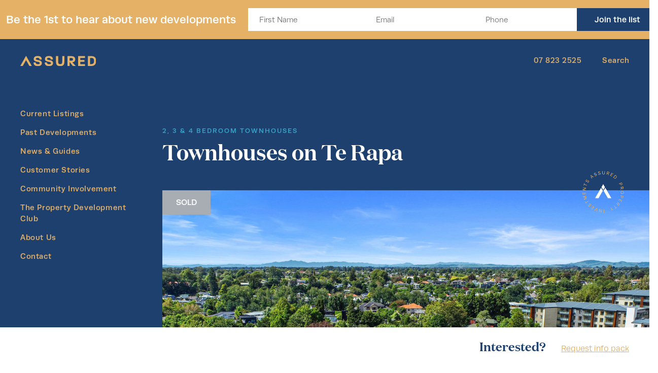

--- FILE ---
content_type: text/html; charset=UTF-8
request_url: https://www.assuredproperty.co.nz/listings/townhouses-on-te-rapa/
body_size: 15058
content:
<!DOCTYPE html>
<html lang="en-US">

<head>
    <meta charset="utf-8">
<script type="text/javascript">
/* <![CDATA[ */
var gform;gform||(document.addEventListener("gform_main_scripts_loaded",function(){gform.scriptsLoaded=!0}),document.addEventListener("gform/theme/scripts_loaded",function(){gform.themeScriptsLoaded=!0}),window.addEventListener("DOMContentLoaded",function(){gform.domLoaded=!0}),gform={domLoaded:!1,scriptsLoaded:!1,themeScriptsLoaded:!1,isFormEditor:()=>"function"==typeof InitializeEditor,callIfLoaded:function(o){return!(!gform.domLoaded||!gform.scriptsLoaded||!gform.themeScriptsLoaded&&!gform.isFormEditor()||(gform.isFormEditor()&&console.warn("The use of gform.initializeOnLoaded() is deprecated in the form editor context and will be removed in Gravity Forms 3.1."),o(),0))},initializeOnLoaded:function(o){gform.callIfLoaded(o)||(document.addEventListener("gform_main_scripts_loaded",()=>{gform.scriptsLoaded=!0,gform.callIfLoaded(o)}),document.addEventListener("gform/theme/scripts_loaded",()=>{gform.themeScriptsLoaded=!0,gform.callIfLoaded(o)}),window.addEventListener("DOMContentLoaded",()=>{gform.domLoaded=!0,gform.callIfLoaded(o)}))},hooks:{action:{},filter:{}},addAction:function(o,r,e,t){gform.addHook("action",o,r,e,t)},addFilter:function(o,r,e,t){gform.addHook("filter",o,r,e,t)},doAction:function(o){gform.doHook("action",o,arguments)},applyFilters:function(o){return gform.doHook("filter",o,arguments)},removeAction:function(o,r){gform.removeHook("action",o,r)},removeFilter:function(o,r,e){gform.removeHook("filter",o,r,e)},addHook:function(o,r,e,t,n){null==gform.hooks[o][r]&&(gform.hooks[o][r]=[]);var d=gform.hooks[o][r];null==n&&(n=r+"_"+d.length),gform.hooks[o][r].push({tag:n,callable:e,priority:t=null==t?10:t})},doHook:function(r,o,e){var t;if(e=Array.prototype.slice.call(e,1),null!=gform.hooks[r][o]&&((o=gform.hooks[r][o]).sort(function(o,r){return o.priority-r.priority}),o.forEach(function(o){"function"!=typeof(t=o.callable)&&(t=window[t]),"action"==r?t.apply(null,e):e[0]=t.apply(null,e)})),"filter"==r)return e[0]},removeHook:function(o,r,t,n){var e;null!=gform.hooks[o][r]&&(e=(e=gform.hooks[o][r]).filter(function(o,r,e){return!!(null!=n&&n!=o.tag||null!=t&&t!=o.priority)}),gform.hooks[o][r]=e)}});
/* ]]> */
</script>

    <meta http-equiv="x-ua-compatible" content="ie=edge">
    <meta name="viewport" content="width=device-width, initial-scale=1">
    <link rel="stylesheet" href="https://use.typekit.net/dlc4cus.css">
    <meta name='robots' content='max-image-preview:large' />
<title>Townhouses on Te Rapa &bull; Assured Property Investments</title>
<meta name="description" content="" />
<link rel='dns-prefetch' href='//www.assuredproperty.co.nz' />
<link rel='dns-prefetch' href='//code.jquery.com' />
<link rel='dns-prefetch' href='//maps.googleapis.com' />
<link rel='dns-prefetch' href='//www.google.com' />
<link rel='stylesheet' id='wp-block-library-css' href='//www.assuredproperty.co.nz/wp-includes/css/dist/block-library/style.min.css?ver=6.5.7' type='text/css' media='all' />
<style id='classic-theme-styles-inline-css' type='text/css'>
/*! This file is auto-generated */
.wp-block-button__link{color:#fff;background-color:#32373c;border-radius:9999px;box-shadow:none;text-decoration:none;padding:calc(.667em + 2px) calc(1.333em + 2px);font-size:1.125em}.wp-block-file__button{background:#32373c;color:#fff;text-decoration:none}
</style>
<style id='global-styles-inline-css' type='text/css'>
body{--wp--preset--color--black: #000000;--wp--preset--color--cyan-bluish-gray: #abb8c3;--wp--preset--color--white: #ffffff;--wp--preset--color--pale-pink: #f78da7;--wp--preset--color--vivid-red: #cf2e2e;--wp--preset--color--luminous-vivid-orange: #ff6900;--wp--preset--color--luminous-vivid-amber: #fcb900;--wp--preset--color--light-green-cyan: #7bdcb5;--wp--preset--color--vivid-green-cyan: #00d084;--wp--preset--color--pale-cyan-blue: #8ed1fc;--wp--preset--color--vivid-cyan-blue: #0693e3;--wp--preset--color--vivid-purple: #9b51e0;--wp--preset--gradient--vivid-cyan-blue-to-vivid-purple: linear-gradient(135deg,rgba(6,147,227,1) 0%,rgb(155,81,224) 100%);--wp--preset--gradient--light-green-cyan-to-vivid-green-cyan: linear-gradient(135deg,rgb(122,220,180) 0%,rgb(0,208,130) 100%);--wp--preset--gradient--luminous-vivid-amber-to-luminous-vivid-orange: linear-gradient(135deg,rgba(252,185,0,1) 0%,rgba(255,105,0,1) 100%);--wp--preset--gradient--luminous-vivid-orange-to-vivid-red: linear-gradient(135deg,rgba(255,105,0,1) 0%,rgb(207,46,46) 100%);--wp--preset--gradient--very-light-gray-to-cyan-bluish-gray: linear-gradient(135deg,rgb(238,238,238) 0%,rgb(169,184,195) 100%);--wp--preset--gradient--cool-to-warm-spectrum: linear-gradient(135deg,rgb(74,234,220) 0%,rgb(151,120,209) 20%,rgb(207,42,186) 40%,rgb(238,44,130) 60%,rgb(251,105,98) 80%,rgb(254,248,76) 100%);--wp--preset--gradient--blush-light-purple: linear-gradient(135deg,rgb(255,206,236) 0%,rgb(152,150,240) 100%);--wp--preset--gradient--blush-bordeaux: linear-gradient(135deg,rgb(254,205,165) 0%,rgb(254,45,45) 50%,rgb(107,0,62) 100%);--wp--preset--gradient--luminous-dusk: linear-gradient(135deg,rgb(255,203,112) 0%,rgb(199,81,192) 50%,rgb(65,88,208) 100%);--wp--preset--gradient--pale-ocean: linear-gradient(135deg,rgb(255,245,203) 0%,rgb(182,227,212) 50%,rgb(51,167,181) 100%);--wp--preset--gradient--electric-grass: linear-gradient(135deg,rgb(202,248,128) 0%,rgb(113,206,126) 100%);--wp--preset--gradient--midnight: linear-gradient(135deg,rgb(2,3,129) 0%,rgb(40,116,252) 100%);--wp--preset--font-size--small: 13px;--wp--preset--font-size--medium: 20px;--wp--preset--font-size--large: 36px;--wp--preset--font-size--x-large: 42px;--wp--preset--spacing--20: 0.44rem;--wp--preset--spacing--30: 0.67rem;--wp--preset--spacing--40: 1rem;--wp--preset--spacing--50: 1.5rem;--wp--preset--spacing--60: 2.25rem;--wp--preset--spacing--70: 3.38rem;--wp--preset--spacing--80: 5.06rem;--wp--preset--shadow--natural: 6px 6px 9px rgba(0, 0, 0, 0.2);--wp--preset--shadow--deep: 12px 12px 50px rgba(0, 0, 0, 0.4);--wp--preset--shadow--sharp: 6px 6px 0px rgba(0, 0, 0, 0.2);--wp--preset--shadow--outlined: 6px 6px 0px -3px rgba(255, 255, 255, 1), 6px 6px rgba(0, 0, 0, 1);--wp--preset--shadow--crisp: 6px 6px 0px rgba(0, 0, 0, 1);}:where(.is-layout-flex){gap: 0.5em;}:where(.is-layout-grid){gap: 0.5em;}body .is-layout-flex{display: flex;}body .is-layout-flex{flex-wrap: wrap;align-items: center;}body .is-layout-flex > *{margin: 0;}body .is-layout-grid{display: grid;}body .is-layout-grid > *{margin: 0;}:where(.wp-block-columns.is-layout-flex){gap: 2em;}:where(.wp-block-columns.is-layout-grid){gap: 2em;}:where(.wp-block-post-template.is-layout-flex){gap: 1.25em;}:where(.wp-block-post-template.is-layout-grid){gap: 1.25em;}.has-black-color{color: var(--wp--preset--color--black) !important;}.has-cyan-bluish-gray-color{color: var(--wp--preset--color--cyan-bluish-gray) !important;}.has-white-color{color: var(--wp--preset--color--white) !important;}.has-pale-pink-color{color: var(--wp--preset--color--pale-pink) !important;}.has-vivid-red-color{color: var(--wp--preset--color--vivid-red) !important;}.has-luminous-vivid-orange-color{color: var(--wp--preset--color--luminous-vivid-orange) !important;}.has-luminous-vivid-amber-color{color: var(--wp--preset--color--luminous-vivid-amber) !important;}.has-light-green-cyan-color{color: var(--wp--preset--color--light-green-cyan) !important;}.has-vivid-green-cyan-color{color: var(--wp--preset--color--vivid-green-cyan) !important;}.has-pale-cyan-blue-color{color: var(--wp--preset--color--pale-cyan-blue) !important;}.has-vivid-cyan-blue-color{color: var(--wp--preset--color--vivid-cyan-blue) !important;}.has-vivid-purple-color{color: var(--wp--preset--color--vivid-purple) !important;}.has-black-background-color{background-color: var(--wp--preset--color--black) !important;}.has-cyan-bluish-gray-background-color{background-color: var(--wp--preset--color--cyan-bluish-gray) !important;}.has-white-background-color{background-color: var(--wp--preset--color--white) !important;}.has-pale-pink-background-color{background-color: var(--wp--preset--color--pale-pink) !important;}.has-vivid-red-background-color{background-color: var(--wp--preset--color--vivid-red) !important;}.has-luminous-vivid-orange-background-color{background-color: var(--wp--preset--color--luminous-vivid-orange) !important;}.has-luminous-vivid-amber-background-color{background-color: var(--wp--preset--color--luminous-vivid-amber) !important;}.has-light-green-cyan-background-color{background-color: var(--wp--preset--color--light-green-cyan) !important;}.has-vivid-green-cyan-background-color{background-color: var(--wp--preset--color--vivid-green-cyan) !important;}.has-pale-cyan-blue-background-color{background-color: var(--wp--preset--color--pale-cyan-blue) !important;}.has-vivid-cyan-blue-background-color{background-color: var(--wp--preset--color--vivid-cyan-blue) !important;}.has-vivid-purple-background-color{background-color: var(--wp--preset--color--vivid-purple) !important;}.has-black-border-color{border-color: var(--wp--preset--color--black) !important;}.has-cyan-bluish-gray-border-color{border-color: var(--wp--preset--color--cyan-bluish-gray) !important;}.has-white-border-color{border-color: var(--wp--preset--color--white) !important;}.has-pale-pink-border-color{border-color: var(--wp--preset--color--pale-pink) !important;}.has-vivid-red-border-color{border-color: var(--wp--preset--color--vivid-red) !important;}.has-luminous-vivid-orange-border-color{border-color: var(--wp--preset--color--luminous-vivid-orange) !important;}.has-luminous-vivid-amber-border-color{border-color: var(--wp--preset--color--luminous-vivid-amber) !important;}.has-light-green-cyan-border-color{border-color: var(--wp--preset--color--light-green-cyan) !important;}.has-vivid-green-cyan-border-color{border-color: var(--wp--preset--color--vivid-green-cyan) !important;}.has-pale-cyan-blue-border-color{border-color: var(--wp--preset--color--pale-cyan-blue) !important;}.has-vivid-cyan-blue-border-color{border-color: var(--wp--preset--color--vivid-cyan-blue) !important;}.has-vivid-purple-border-color{border-color: var(--wp--preset--color--vivid-purple) !important;}.has-vivid-cyan-blue-to-vivid-purple-gradient-background{background: var(--wp--preset--gradient--vivid-cyan-blue-to-vivid-purple) !important;}.has-light-green-cyan-to-vivid-green-cyan-gradient-background{background: var(--wp--preset--gradient--light-green-cyan-to-vivid-green-cyan) !important;}.has-luminous-vivid-amber-to-luminous-vivid-orange-gradient-background{background: var(--wp--preset--gradient--luminous-vivid-amber-to-luminous-vivid-orange) !important;}.has-luminous-vivid-orange-to-vivid-red-gradient-background{background: var(--wp--preset--gradient--luminous-vivid-orange-to-vivid-red) !important;}.has-very-light-gray-to-cyan-bluish-gray-gradient-background{background: var(--wp--preset--gradient--very-light-gray-to-cyan-bluish-gray) !important;}.has-cool-to-warm-spectrum-gradient-background{background: var(--wp--preset--gradient--cool-to-warm-spectrum) !important;}.has-blush-light-purple-gradient-background{background: var(--wp--preset--gradient--blush-light-purple) !important;}.has-blush-bordeaux-gradient-background{background: var(--wp--preset--gradient--blush-bordeaux) !important;}.has-luminous-dusk-gradient-background{background: var(--wp--preset--gradient--luminous-dusk) !important;}.has-pale-ocean-gradient-background{background: var(--wp--preset--gradient--pale-ocean) !important;}.has-electric-grass-gradient-background{background: var(--wp--preset--gradient--electric-grass) !important;}.has-midnight-gradient-background{background: var(--wp--preset--gradient--midnight) !important;}.has-small-font-size{font-size: var(--wp--preset--font-size--small) !important;}.has-medium-font-size{font-size: var(--wp--preset--font-size--medium) !important;}.has-large-font-size{font-size: var(--wp--preset--font-size--large) !important;}.has-x-large-font-size{font-size: var(--wp--preset--font-size--x-large) !important;}
.wp-block-navigation a:where(:not(.wp-element-button)){color: inherit;}
:where(.wp-block-post-template.is-layout-flex){gap: 1.25em;}:where(.wp-block-post-template.is-layout-grid){gap: 1.25em;}
:where(.wp-block-columns.is-layout-flex){gap: 2em;}:where(.wp-block-columns.is-layout-grid){gap: 2em;}
.wp-block-pullquote{font-size: 1.5em;line-height: 1.6;}
</style>
<link rel='stylesheet' id='wp-smart-crop-renderer-css' href='//www.assuredproperty.co.nz/wp-content/plugins/wp-smartcrop/css/image-renderer.css?ver=2.0.9' type='text/css' media='all' />
<link rel='stylesheet' id='main-stylesheet-css' href='//www.assuredproperty.co.nz/wp-content/themes/assured/assets/dist/css/style.css?ver=1717650457' type='text/css' media='all' />
<link rel='stylesheet' id='extra-stylesheet-css' href='//www.assuredproperty.co.nz/wp-content/themes/assured/assets/dist/css/extra.css?ver=1717650457' type='text/css' media='all' />
<link rel='stylesheet' id='FontAwesome-css' href='//www.assuredproperty.co.nz/wp-content/themes/assured/assets/components/font-awesome/css/font-awesome.min.css?ver=6.5.7' type='text/css' media='all' />
<script type="text/javascript" src="//www.assuredproperty.co.nz/wp-content/plugins/svg-support/vendor/DOMPurify/DOMPurify.min.js?ver=2.5.8" id="bodhi-dompurify-library-js"></script>
<script type="text/javascript" src="//code.jquery.com/jquery-2.2.4.min.js?ver=2.2.4" id="jquery-js"></script>
<script type="text/javascript" id="bodhi_svg_inline-js-extra">
/* <![CDATA[ */
var svgSettings = {"skipNested":""};
/* ]]> */
</script>
<script type="text/javascript" src="//www.assuredproperty.co.nz/wp-content/plugins/svg-support/js/min/svgs-inline-min.js" id="bodhi_svg_inline-js"></script>
<script type="text/javascript" id="bodhi_svg_inline-js-after">
/* <![CDATA[ */
cssTarget={"Bodhi":"img.style-svg","ForceInlineSVG":"style-svg"};ForceInlineSVGActive="false";frontSanitizationEnabled="on";
/* ]]> */
</script>
<script type="text/javascript" src="//maps.googleapis.com/maps/api/js?key=AIzaSyBWIH85_SncqdDHFi_VJCMi9ZYKJJ54mpA&amp;libraries=places&amp;ver=6.5.7" id="google-maps-js"></script>

    <!-- Google Tag Manager -->
    <script>
        (function(w, d, s, l, i) {
            w[l] = w[l] || [];
            w[l].push({
                'gtm.start': new Date().getTime(),
                event: 'gtm.js'
            });
            var f = d.getElementsByTagName(s)[0],
                j = d.createElement(s),
                dl = l != 'dataLayer' ? '&l=' + l : '';
            j.async = true;
            j.src =
                'https://www.googletagmanager.com/gtm.js?id=' + i + dl;
            f.parentNode.insertBefore(j, f);
        })(window, document, 'script', 'dataLayer', 'GTM-PZGFLSF');
    </script>

    <!-- Styles to refactor -->
    <style>
        .page .img-to-sidebar__figure img {
            max-width: 100%;
        }
    </style>

    <!-- Open Graph used for Facebook sharing -->
    <meta property="og:site_name" content="Assured Property" />
    <meta property="og:title" content="Townhouses on Te Rapa" />
    <meta property="og:url" content="https://www.assuredproperty.co.nz/listings/townhouses-on-te-rapa/" />
            <meta property="og:type" content="product" />
        <!-- 5 images included -->
<meta property="og:image" content="https://s3.assuredproperty.co.nz/2021/01/28113128/Te-Rapa-150-_-Completion-photo-13-Mar-23-10-1024x576.jpg" />
<meta property="og:image:width" content="1024" />
<meta property="og:image:height" content="576" />
<meta property="og:image:alt" content="" />
<meta property="og:image" content="https://s3.assuredproperty.co.nz/2021/01/28113026/Te-Rapa-150-_-Completion-photo-13-Mar-23-7-1024x683.jpg" />
<meta property="og:image:width" content="1024" />
<meta property="og:image:height" content="683" />
<meta property="og:image:alt" content="" />
<meta property="og:image" content="https://s3.assuredproperty.co.nz/2021/01/28112800/Te-Rapa-150-_-Completion-photo-13-Mar-23-2-1024x683.jpg" />
<meta property="og:image:width" content="1024" />
<meta property="og:image:height" content="683" />
<meta property="og:image:alt" content="" />
<meta property="og:image" content="https://s3.assuredproperty.co.nz/2021/01/28112832/Te-Rapa-150-_-Completion-photo-13-Mar-23-3-1024x683.jpg" />
<meta property="og:image:width" content="1024" />
<meta property="og:image:height" content="683" />
<meta property="og:image:alt" content="" />
<meta property="og:image" content="https://s3.assuredproperty.co.nz/2020/05/07133311/Te-Rapa-150-Units-1-6-street-view-Artists-Impression-1024x576.jpg" />
<meta property="og:image:width" content="1024" />
<meta property="og:image:height" content="576" />
<meta property="og:image:alt" content="" />

    <link rel="icon" href="https://s3.assuredproperty.co.nz/wp-content/uploads/2018/01/28020416/app-icon-150x150.png" sizes="32x32" />
<link rel="icon" href="https://s3.assuredproperty.co.nz/wp-content/uploads/2018/01/28020416/app-icon-e1517923743803.png" sizes="192x192" />
<link rel="apple-touch-icon" href="https://s3.assuredproperty.co.nz/wp-content/uploads/2018/01/28020416/app-icon-e1517923743803.png" />
<meta name="msapplication-TileImage" content="https://s3.assuredproperty.co.nz/wp-content/uploads/2018/01/28020416/app-icon-e1517923743803.png" />
		<style type="text/css" id="wp-custom-css">
			#field_4_9{
	background-color:#fff;
	padding-top:6px;
}

@media screen and (max-width: 900px) {
#field_4_9{
	padding-top:0px;
	}
	
}		</style>
		</head>

<body class="listings-template-default single single-listings postid-1950">
        <!-- Code for Facebook comments -->
    <div id="fb-root"></div>
<script>(function(d, s, id) {
        var js, fjs = d.getElementsByTagName(s)[0];
        if (d.getElementById(id)) return;
        js = d.createElement(s); js.id = id;
        js.src = 'https://connect.facebook.net/en_US/sdk.js#xfbml=1&version=v2.11&appId=893443567460552&autoLogAppEvents=1';
        fjs.parentNode.insertBefore(js, fjs);
    }(document, 'script', 'facebook-jssdk'));</script>    <!-- / Code for Facebook comments -->
    <header class="header">
        
                    <div class="header-form">
                <div class="inner d-flex justify-content-center align-items-center">
                                            <div class="heading">
                            Be the 1st to hear about new developments                        </div>
                                        <div class="form-holder" data-id="4">
                        
                <div class='gf_browser_unknown gform_wrapper gravity-theme gform-theme--no-framework' data-form-theme='gravity-theme' data-form-index='0' id='gform_wrapper_4' ><div id='gf_4' class='gform_anchor' tabindex='-1'></div><form method='post' enctype='multipart/form-data' target='gform_ajax_frame_4' id='gform_4'  action='/listings/townhouses-on-te-rapa/#gf_4' data-formid='4' novalidate><div class='gf_invisible ginput_recaptchav3' data-sitekey='6LdIFzosAAAAAF0sla5qPy0B2hYSS8nI7-GlHz5E' data-tabindex='0'><input id="input_35be03f21148cf7daf00d9edcddf7231" class="gfield_recaptcha_response" type="hidden" name="input_35be03f21148cf7daf00d9edcddf7231" value=""/></div>
                        <div class='gform-body gform_body'><div id='gform_fields_4' class='gform_fields top_label form_sublabel_below description_below validation_below'><div id="field_4_1" class="gfield gfield--type-text gfield--input-type-text gfield_contains_required field_sublabel_below gfield--no-description field_description_below hidden_label field_validation_below gfield_visibility_visible"  ><label class='gfield_label gform-field-label' for='input_4_1'>First Name<span class="gfield_required"><span class="gfield_required gfield_required_text">(Required)</span></span></label><div class='ginput_container ginput_container_text'><input name='input_1' id='input_4_1' type='text' value='' class='large'    placeholder='First Name' aria-required="true" aria-invalid="false"   /></div></div><div id="field_4_8" class="gfield gfield--type-email gfield--input-type-email gfield--width-full gfield_contains_required field_sublabel_below gfield--no-description field_description_below hidden_label field_validation_below gfield_visibility_visible"  ><label class='gfield_label gform-field-label' for='input_4_8'>Email<span class="gfield_required"><span class="gfield_required gfield_required_text">(Required)</span></span></label><div class='ginput_container ginput_container_email'>
                            <input name='input_8' id='input_4_8' type='email' value='' class='large'   placeholder='Email' aria-required="true" aria-invalid="false"  />
                        </div></div><div id="field_4_9" class="gfield gfield--type-phone gfield--input-type-phone gfield--width-full gfield_contains_required field_sublabel_below gfield--no-description field_description_below hidden_label field_validation_below gfield_visibility_visible"  ><label class='gfield_label gform-field-label' for='input_4_9'>Phone<span class="gfield_required"><span class="gfield_required gfield_required_text">(Required)</span></span></label><div class='ginput_container ginput_container_phone'><input name='input_9' id='input_4_9' type='tel' value='' class='large'  placeholder='Phone' aria-required="true" aria-invalid="false"   /></div></div></div></div>
        <div class='gform-footer gform_footer top_label'> <input type='submit' id='gform_submit_button_4' class='gform_button button' onclick='gform.submission.handleButtonClick(this);' data-submission-type='submit' value='Join the list'  /> <input type='hidden' name='gform_ajax' value='form_id=4&amp;title=&amp;description=&amp;tabindex=0&amp;theme=gravity-theme&amp;hash=2b08af352de125e6ae03dd96a583bbbf' />
            <input type='hidden' class='gform_hidden' name='gform_submission_method' data-js='gform_submission_method_4' value='iframe' />
            <input type='hidden' class='gform_hidden' name='gform_theme' data-js='gform_theme_4' id='gform_theme_4' value='gravity-theme' />
            <input type='hidden' class='gform_hidden' name='gform_style_settings' data-js='gform_style_settings_4' id='gform_style_settings_4' value='' />
            <input type='hidden' class='gform_hidden' name='is_submit_4' value='1' />
            <input type='hidden' class='gform_hidden' name='gform_submit' value='4' />
            
            <input type='hidden' class='gform_hidden' name='gform_unique_id' value='' />
            <input type='hidden' class='gform_hidden' name='state_4' value='WyJbXSIsImRjN2EwNTgzMTc2ZDE5NzM2ZGQwZTM0ZmJjNTRmNmJhIl0=' />
            <input type='hidden' autocomplete='off' class='gform_hidden' name='gform_target_page_number_4' id='gform_target_page_number_4' value='0' />
            <input type='hidden' autocomplete='off' class='gform_hidden' name='gform_source_page_number_4' id='gform_source_page_number_4' value='1' />
            <input type='hidden' name='gform_field_values' value='' />
            
        </div>
                        <p style="display: none !important;" class="akismet-fields-container" data-prefix="ak_"><label>&#916;<textarea name="ak_hp_textarea" cols="45" rows="8" maxlength="100"></textarea></label><input type="hidden" id="ak_js_1" name="ak_js" value="246"/><script>document.getElementById( "ak_js_1" ).setAttribute( "value", ( new Date() ).getTime() );</script></p></form>
                        </div>
		                <iframe style='display:none;width:0px;height:0px;' src='about:blank' name='gform_ajax_frame_4' id='gform_ajax_frame_4' title='This iframe contains the logic required to handle Ajax powered Gravity Forms.'></iframe>
		                <script type="text/javascript">
/* <![CDATA[ */
 gform.initializeOnLoaded( function() {gformInitSpinner( 4, 'https://www.assuredproperty.co.nz/wp-content/plugins/gravityforms/images/spinner.svg', true );jQuery('#gform_ajax_frame_4').on('load',function(){var contents = jQuery(this).contents().find('*').html();var is_postback = contents.indexOf('GF_AJAX_POSTBACK') >= 0;if(!is_postback){return;}var form_content = jQuery(this).contents().find('#gform_wrapper_4');var is_confirmation = jQuery(this).contents().find('#gform_confirmation_wrapper_4').length > 0;var is_redirect = contents.indexOf('gformRedirect(){') >= 0;var is_form = form_content.length > 0 && ! is_redirect && ! is_confirmation;var mt = parseInt(jQuery('html').css('margin-top'), 10) + parseInt(jQuery('body').css('margin-top'), 10) + 100;if(is_form){jQuery('#gform_wrapper_4').html(form_content.html());if(form_content.hasClass('gform_validation_error')){jQuery('#gform_wrapper_4').addClass('gform_validation_error');} else {jQuery('#gform_wrapper_4').removeClass('gform_validation_error');}setTimeout( function() { /* delay the scroll by 50 milliseconds to fix a bug in chrome */ jQuery(document).scrollTop(jQuery('#gform_wrapper_4').offset().top - mt); }, 50 );if(window['gformInitDatepicker']) {gformInitDatepicker();}if(window['gformInitPriceFields']) {gformInitPriceFields();}var current_page = jQuery('#gform_source_page_number_4').val();gformInitSpinner( 4, 'https://www.assuredproperty.co.nz/wp-content/plugins/gravityforms/images/spinner.svg', true );jQuery(document).trigger('gform_page_loaded', [4, current_page]);window['gf_submitting_4'] = false;}else if(!is_redirect){var confirmation_content = jQuery(this).contents().find('.GF_AJAX_POSTBACK').html();if(!confirmation_content){confirmation_content = contents;}jQuery('#gform_wrapper_4').replaceWith(confirmation_content);jQuery(document).scrollTop(jQuery('#gf_4').offset().top - mt);jQuery(document).trigger('gform_confirmation_loaded', [4]);window['gf_submitting_4'] = false;wp.a11y.speak(jQuery('#gform_confirmation_message_4').text());}else{jQuery('#gform_4').append(contents);if(window['gformRedirect']) {gformRedirect();}}jQuery(document).trigger("gform_pre_post_render", [{ formId: "4", currentPage: "current_page", abort: function() { this.preventDefault(); } }]);        if (event && event.defaultPrevented) {                return;        }        const gformWrapperDiv = document.getElementById( "gform_wrapper_4" );        if ( gformWrapperDiv ) {            const visibilitySpan = document.createElement( "span" );            visibilitySpan.id = "gform_visibility_test_4";            gformWrapperDiv.insertAdjacentElement( "afterend", visibilitySpan );        }        const visibilityTestDiv = document.getElementById( "gform_visibility_test_4" );        let postRenderFired = false;        function triggerPostRender() {            if ( postRenderFired ) {                return;            }            postRenderFired = true;            gform.core.triggerPostRenderEvents( 4, current_page );            if ( visibilityTestDiv ) {                visibilityTestDiv.parentNode.removeChild( visibilityTestDiv );            }        }        function debounce( func, wait, immediate ) {            var timeout;            return function() {                var context = this, args = arguments;                var later = function() {                    timeout = null;                    if ( !immediate ) func.apply( context, args );                };                var callNow = immediate && !timeout;                clearTimeout( timeout );                timeout = setTimeout( later, wait );                if ( callNow ) func.apply( context, args );            };        }        const debouncedTriggerPostRender = debounce( function() {            triggerPostRender();        }, 200 );        if ( visibilityTestDiv && visibilityTestDiv.offsetParent === null ) {            const observer = new MutationObserver( ( mutations ) => {                mutations.forEach( ( mutation ) => {                    if ( mutation.type === 'attributes' && visibilityTestDiv.offsetParent !== null ) {                        debouncedTriggerPostRender();                        observer.disconnect();                    }                });            });            observer.observe( document.body, {                attributes: true,                childList: false,                subtree: true,                attributeFilter: [ 'style', 'class' ],            });        } else {            triggerPostRender();        }    } );} ); 
/* ]]> */
</script>
                    </div>
                </div>
            </div>
        
        <div class="header__container">
            <div class="header__row">
                <nav class="nav-primary header__nav navbar-expand-xl">
                    <button class="nav-primary__toggle navbar-toggler" type="button" data-toggle="collapse" data-target="#primaryNavBar" aria-controls="primaryNavBar" aria-expanded="false" aria-label="Toggle navigation">
                        <span class="navbar-toggler__text">Menu</span>
                    </button>

                    <a class="header__brand brand" href="https://www.assuredproperty.co.nz">
                                                    <img class="brand__img brand__img--main" src="https://s3.assuredproperty.co.nz/wp-content/uploads/2018/02/28020430/logotype-gold.svg" alt="Assured Property Investments" />
                        <img class="brand__img brand__img--white" src="https://s3.assuredproperty.co.nz/wp-content/uploads/2018/02/28020430/logotype-white.svg" alt="Assured Property Investments" />                    </a><!-- /.brand -->

                    <div class="nav-primary__menu-wrap">
                        <div id="primaryNavBar" class="navbar-nav__wrapper collapse navbar-collapse"><ol id="primary-menu" class="navbar-nav"><li  id="menu-item-7" class="menu-item menu-item-type-post_type_archive menu-item-object-listings nav-item nav-item-7 navbar-nav__item"><a href="https://www.assuredproperty.co.nz/listings/" class="nav-link">Current Listings</a></li>
<li  id="menu-item-86" class="menu-item menu-item-type-taxonomy menu-item-object-status current-listings-ancestor current-menu-parent current-listings-parent nav-item nav-item-86 navbar-nav__item"><a href="https://www.assuredproperty.co.nz/status/sold/" class="nav-link">Past Developments</a></li>
<li  id="menu-item-12" class="menu-item menu-item-type-post_type menu-item-object-page current_page_parent nav-item nav-item-12 navbar-nav__item"><a href="https://www.assuredproperty.co.nz/guides-news/" class="nav-link">News &#038; Guides</a></li>
<li  id="menu-item-1410" class="menu-item menu-item-type-post_type menu-item-object-page nav-item nav-item-1410 navbar-nav__item"><a href="https://www.assuredproperty.co.nz/customer-stories/" class="nav-link">Customer Stories</a></li>
<li  id="menu-item-3337" class="menu-item menu-item-type-post_type menu-item-object-page nav-item nav-item-3337 navbar-nav__item"><a href="https://www.assuredproperty.co.nz/about/community-involvement/" class="nav-link">Community Involvement</a></li>
<li  id="menu-item-4217" class="menu-item menu-item-type-custom menu-item-object-custom nav-item nav-item-4217 navbar-nav__item"><a href="https://thepropertydevelopmentclub.com" class="nav-link">The Property Development Club</a></li>
<li  id="menu-item-15" class="menu-item menu-item-type-post_type menu-item-object-page nav-item nav-item-15 navbar-nav__item"><a href="https://www.assuredproperty.co.nz/about/" class="nav-link">About Us</a></li>
<li  id="menu-item-18" class="menu-item menu-item-type-post_type menu-item-object-page nav-item nav-item-18 navbar-nav__item"><a href="https://www.assuredproperty.co.nz/about/contact/" class="nav-link">Contact</a></li>
</ol></div>
                        <div class="nav-primary__search">
                            <form role="search" method="get" class="search-form" action="https://www.assuredproperty.co.nz/">
    <label class="search-form__label" for="search-form-input">Search for:</label>
    <input type="search" id="search-form-input" class="search-form__input"
           value="" name="s"
           title="Search for:"
           placeholder="Search"/>
    <input class="search-form__submit" type="submit" id="searchsubmit" value="Search" />
</form>                        </div>
                        <!-- /.nav-primary__search -->

                    </div>
                    <!-- /.nav-primary__menu-wrap -->
                </nav><!-- .nav-primary -->

                                    <div class="utilities header__utilities">
                                                    <a class="utilities__item" href="tel:078232525">07 823 2525</a>
                        
                        <button id="search-btn" class="utilities__item utilities__btn">Search</button>

                        
                    </div>
                    <!-- /.utilities -->

                            </div>
            <!-- /.header__row -->
        </div>
        <!-- /.header__container -->
    </header><!-- .banner -->
    <main id="content" class="site-content"><header class="thumb-slider">
    <h4 class="thumb-slider__subheading">2, 3 & 4 Bedroom Townhouses</h4><h3 class="thumb-slider__heading">Townhouses on Te Rapa</h3>        <div class="thumb-slider__wrap">
            <img src="//www.assuredproperty.co.nz/wp-content/themes/assured/assets/dist/images/badge.png"
                 alt="Assured Property Investments" class="thumb-slider__badge">

            <div class="thumb-slider__details">
                <div class="price-status price-status--dark price-status--light-bg">
            <span class="price-status__text price-status__text--left">sold</span>
    
    </div>            </div>
            <!-- /.thumb-slider__details -->

            <div class="thumb-slider__main">
                
                                    <div class="thumb-slider__slide thumb-slider__main-slide">
                        <figure class="thumb-slider__main-img-wrap"
                                style="background-image: url(https://s3.assuredproperty.co.nz/2021/01/28113128/Te-Rapa-150-_-Completion-photo-13-Mar-23-10-scaled.jpg)">
                            <img src="https://s3.assuredproperty.co.nz/2021/01/28113128/Te-Rapa-150-_-Completion-photo-13-Mar-23-10-1024x576.jpg" alt=""
                                 class="thumb-slider__main-img">
                            <figcaption class="thumb-slider__main-img-caption">DCIM100MEDIADJI_0035.JPG                            </figcaption>
                        </figure>
                    </div>
                    <!-- .thumb-slider__main-slide -->
                                    <div class="thumb-slider__slide thumb-slider__main-slide">
                        <figure class="thumb-slider__main-img-wrap"
                                style="background-image: url(https://s3.assuredproperty.co.nz/2021/01/28113026/Te-Rapa-150-_-Completion-photo-13-Mar-23-7-scaled.jpg)">
                            <img src="https://s3.assuredproperty.co.nz/2021/01/28113026/Te-Rapa-150-_-Completion-photo-13-Mar-23-7-1024x683.jpg" alt=""
                                 class="thumb-slider__main-img">
                            <figcaption class="thumb-slider__main-img-caption">                            </figcaption>
                        </figure>
                    </div>
                    <!-- .thumb-slider__main-slide -->
                                    <div class="thumb-slider__slide thumb-slider__main-slide">
                        <figure class="thumb-slider__main-img-wrap"
                                style="background-image: url(https://s3.assuredproperty.co.nz/2021/01/28112800/Te-Rapa-150-_-Completion-photo-13-Mar-23-2-scaled.jpg)">
                            <img src="https://s3.assuredproperty.co.nz/2021/01/28112800/Te-Rapa-150-_-Completion-photo-13-Mar-23-2-1024x683.jpg" alt=""
                                 class="thumb-slider__main-img">
                            <figcaption class="thumb-slider__main-img-caption">                            </figcaption>
                        </figure>
                    </div>
                    <!-- .thumb-slider__main-slide -->
                                    <div class="thumb-slider__slide thumb-slider__main-slide">
                        <figure class="thumb-slider__main-img-wrap"
                                style="background-image: url(https://s3.assuredproperty.co.nz/2021/01/28112832/Te-Rapa-150-_-Completion-photo-13-Mar-23-3-scaled.jpg)">
                            <img src="https://s3.assuredproperty.co.nz/2021/01/28112832/Te-Rapa-150-_-Completion-photo-13-Mar-23-3-1024x683.jpg" alt=""
                                 class="thumb-slider__main-img">
                            <figcaption class="thumb-slider__main-img-caption">                            </figcaption>
                        </figure>
                    </div>
                    <!-- .thumb-slider__main-slide -->
                                    <div class="thumb-slider__slide thumb-slider__main-slide">
                        <figure class="thumb-slider__main-img-wrap"
                                style="background-image: url(https://s3.assuredproperty.co.nz/2020/05/07133311/Te-Rapa-150-Units-1-6-street-view-Artists-Impression-scaled.jpg)">
                            <img src="https://s3.assuredproperty.co.nz/2020/05/07133311/Te-Rapa-150-Units-1-6-street-view-Artists-Impression-1024x576.jpg" alt=""
                                 class="thumb-slider__main-img">
                            <figcaption class="thumb-slider__main-img-caption">                            </figcaption>
                        </figure>
                    </div>
                    <!-- .thumb-slider__main-slide -->
                            </div>
            <!-- /.thumb-slider__main -->

            <div class="thumb-slider__nav">
                
                                    <div class="thumb-slider__slide thumb-slider__nav-slide">
                        <figure class=" thumb-slider__nav-img-wrap">
                            <img src="https://s3.assuredproperty.co.nz/2021/01/28113128/Te-Rapa-150-_-Completion-photo-13-Mar-23-10-124x76.jpg"
                                 alt="" class="thumb-slider__nav-img">
                        </figure>
                    </div>
                    <!-- .thumb-slider__nav-slide -->
                                    <div class="thumb-slider__slide thumb-slider__nav-slide">
                        <figure class=" thumb-slider__nav-img-wrap">
                            <img src="https://s3.assuredproperty.co.nz/2021/01/28113026/Te-Rapa-150-_-Completion-photo-13-Mar-23-7-124x76.jpg"
                                 alt="" class="thumb-slider__nav-img">
                        </figure>
                    </div>
                    <!-- .thumb-slider__nav-slide -->
                                    <div class="thumb-slider__slide thumb-slider__nav-slide">
                        <figure class=" thumb-slider__nav-img-wrap">
                            <img src="https://s3.assuredproperty.co.nz/2021/01/28112800/Te-Rapa-150-_-Completion-photo-13-Mar-23-2-124x76.jpg"
                                 alt="" class="thumb-slider__nav-img">
                        </figure>
                    </div>
                    <!-- .thumb-slider__nav-slide -->
                                    <div class="thumb-slider__slide thumb-slider__nav-slide">
                        <figure class=" thumb-slider__nav-img-wrap">
                            <img src="https://s3.assuredproperty.co.nz/2021/01/28112832/Te-Rapa-150-_-Completion-photo-13-Mar-23-3-124x76.jpg"
                                 alt="" class="thumb-slider__nav-img">
                        </figure>
                    </div>
                    <!-- .thumb-slider__nav-slide -->
                                    <div class="thumb-slider__slide thumb-slider__nav-slide">
                        <figure class=" thumb-slider__nav-img-wrap">
                            <img src="https://s3.assuredproperty.co.nz/2020/05/07133311/Te-Rapa-150-Units-1-6-street-view-Artists-Impression-124x76.jpg"
                                 alt="" class="thumb-slider__nav-img">
                        </figure>
                    </div>
                    <!-- .thumb-slider__nav-slide -->
                            </div>
            <!-- /.thumb-slider__nav -->
        </div>
        <!-- /.thumb-slider__wrap -->
        <section class="notification">
        <h3 class="notification__heading">Interested?</h3>
        <a href="#infopack" class="notification__link">Request info pack</a>
    </section>
    <!-- /.notification -->
</header>
<!-- /.thumb-slider -->
    <main id="main" class="single-listings__main" role="main">

        
<article id="post-1950" class="post-1950 listings type-listings status-publish hentry status-sold listing_type-townhouse listing_tag-assured-property listing_tag-hamilton listing_tag-investment-property listing_tag-near-cbd listing_tag-near-hospital listing_tag-property-investment listing_tag-rental-property listing_tag-townhouses">
    <main class="hentry-single__main">
                    <p class="hentry-single__sold-label">sold</p>
                            <div class="hentry-single__sold-text"><p>Sorry, this development is no longer available. <strong>Complete the form on this page</strong> to be notified when similar developments become available, or see <a href="#related"><strong>similar properties</strong></a> below.</p>
</div>
                    
            <div class="specs">
                    <div class="specs__item specs__item--single">
                <img class="specs__icon specs__icon--single"
                     src="//www.assuredproperty.co.nz/wp-content/themes/assured/assets/dist/images/bed.svg"
                     alt="Bedrooms"/>
                <span class="specs__text specs__text--num single">3</span>
            </div>
                            <div class="specs__item specs__item--single">
                <img class="specs__icon specs__icon--single"
                     src="//www.assuredproperty.co.nz/wp-content/themes/assured/assets/dist/images/bath.svg"
                     alt="Bathrooms"/>
                <span class="specs__text specs__text--num single">3</span>
            </div>
                            <div class="specs__item specs__item--single">
                <img class="specs__icon specs__icon--single"
                     src="//www.assuredproperty.co.nz/wp-content/themes/assured/assets/dist/images/car.svg"
                     alt="Carparks"/>
                <span class="specs__text specs__text--num single">2</span>
            </div>
                    </div>
    <!-- / .specs -->

        <div class="hentry-single__content text-content">
            <p>Located to the north of Hamilton CBD with easy access to the City, The Base and Waikato River, this modern development of 12 townhouses provides easy-care rental accommodation.</p>
<p>Hamilton has the fastest growing technology sector in New Zealand, with a growing reputation as a leader in innovation and technological advances.  The businesses in the tech sector are performing strongly and hiring new staff. Young professionals, many of whom will move to Hamilton to take up these highly regarded and well paid jobs, will demand modern and well located rental property; just like Apartments on Te Rapa, which was designed with them in mind.</p>
<p>Key features include:</p>
<ul>
<li>fully furnished including Bosch kitchen appliances</li>
<li>security cameras, CCTV and lighting in public areas</li>
<li>Yale digital front door handles with electronic keypad</li>
<li>purpose built for rent, from solid, long lasting, low maintenance materials</li>
<li>built by Assured Construction Ltd, a registered Master Builder with a 19 year track record of delivering high yield investment property</li>
</ul>
        </div><!-- .hentry-single__content -->

        <div class="hentry-single__details">
            <ul id="post_sharer" class="sharer-nav"><li  id="menu-item-153" class="menu-item menu-item-type-custom menu-item-object-custom nav-item nav-item-153 sharer-nav__item"><a target="_blank" href="https://www.facebook.com/sharer/sharer.php?u=" class="nav-link">Facebook <i style="background-color:#1e406f" class="fa fa-facebook"></i></a></li>
<li  id="menu-item-154" class="menu-item menu-item-type-custom menu-item-object-custom nav-item nav-item-154 sharer-nav__item"><a target="_blank" href="https://twitter.com/home?status=" class="nav-link">Twitter <i style="background-color:#34a6c9" class="fa fa-twitter"></i></a></li>
<li class="sharer-nav__item"><button class="sharer-nav__print" onclick="window.print();return false;" value="Print"></button></li></ul>                <ul class="hashtags">
                                            <li class="hashtags__item">
                            <a class="hashtags__link" href="https://www.assuredproperty.co.nz/listing_tag/assured-property/">
                                <span class="hashtags__hash">#</span><span
                                        class="hashtags__tag">assured property</span>
                            </a>
                        </li>
                                            <li class="hashtags__item">
                            <a class="hashtags__link" href="https://www.assuredproperty.co.nz/listing_tag/hamilton/">
                                <span class="hashtags__hash">#</span><span
                                        class="hashtags__tag">hamilton</span>
                            </a>
                        </li>
                                            <li class="hashtags__item">
                            <a class="hashtags__link" href="https://www.assuredproperty.co.nz/listing_tag/investment-property/">
                                <span class="hashtags__hash">#</span><span
                                        class="hashtags__tag">Investment Property</span>
                            </a>
                        </li>
                                            <li class="hashtags__item">
                            <a class="hashtags__link" href="https://www.assuredproperty.co.nz/listing_tag/near-cbd/">
                                <span class="hashtags__hash">#</span><span
                                        class="hashtags__tag">near-CBD</span>
                            </a>
                        </li>
                                            <li class="hashtags__item">
                            <a class="hashtags__link" href="https://www.assuredproperty.co.nz/listing_tag/near-hospital/">
                                <span class="hashtags__hash">#</span><span
                                        class="hashtags__tag">near-hospital</span>
                            </a>
                        </li>
                                            <li class="hashtags__item">
                            <a class="hashtags__link" href="https://www.assuredproperty.co.nz/listing_tag/property-investment/">
                                <span class="hashtags__hash">#</span><span
                                        class="hashtags__tag">property investment</span>
                            </a>
                        </li>
                                            <li class="hashtags__item">
                            <a class="hashtags__link" href="https://www.assuredproperty.co.nz/listing_tag/rental-property/">
                                <span class="hashtags__hash">#</span><span
                                        class="hashtags__tag">rental property</span>
                            </a>
                        </li>
                                            <li class="hashtags__item">
                            <a class="hashtags__link" href="https://www.assuredproperty.co.nz/listing_tag/townhouses/">
                                <span class="hashtags__hash">#</span><span
                                        class="hashtags__tag">townhouses</span>
                            </a>
                        </li>
                                    </ul>
                <!-- /.hashtags -->
                    </div>
        <!-- /.hentry-single__details -->

    </main>
    <!-- /.hentry-single__main -->
    <aside id="infopack" class="hentry-single__aside hentry-single__aside--bg-img">
                <section class="aside-form form-section">
                                        <h2 class="aside-form__heading">Register Your Interest</h2>
                        
                <div class='gf_browser_unknown gform_wrapper gform_legacy_markup_wrapper gform-theme--no-framework' data-form-theme='legacy' data-form-index='0' id='gform_wrapper_2' ><div id='gf_2' class='gform_anchor' tabindex='-1'></div><form method='post' enctype='multipart/form-data' target='gform_ajax_frame_2' id='gform_2'  action='/listings/townhouses-on-te-rapa/#gf_2' data-formid='2' novalidate><div class='gf_invisible ginput_recaptchav3' data-sitekey='6LdIFzosAAAAAF0sla5qPy0B2hYSS8nI7-GlHz5E' data-tabindex='100'><input id="input_e2b319fd2e41264554e8d155ce5222e0" class="gfield_recaptcha_response" type="hidden" name="input_e2b319fd2e41264554e8d155ce5222e0" value=""/></div>
                        <div class='gform-body gform_body'><ul id='gform_fields_2' class='gform_fields top_label form_sublabel_below description_below validation_below'><li id="field_2_7" class="gfield gfield--type-honeypot gform_validation_container field_sublabel_below gfield--has-description field_description_below field_validation_below gfield_visibility_visible"  ><label class='gfield_label gform-field-label' for='input_2_7'>Email</label><div class='ginput_container'><input name='input_7' id='input_2_7' type='text' value='' autocomplete='new-password'/></div><div class='gfield_description' id='gfield_description_2_7'>This field is for validation purposes and should be left unchanged.</div></li><li id="field_2_1" class="gfield gfield--type-name gf_left_half gfield_contains_required field_sublabel_below gfield--no-description field_description_below field_validation_below gfield_visibility_visible"  ><label class='gfield_label gform-field-label gfield_label_before_complex' >First Name<span class="gfield_required"><span class="gfield_required gfield_required_asterisk">*</span></span></label><div class='ginput_complex ginput_container ginput_container--name no_prefix has_first_name no_middle_name no_last_name no_suffix gf_name_has_1 ginput_container_name gform-grid-row' id='input_2_1'>
                            
                            <span id='input_2_1_3_container' class='name_first gform-grid-col gform-grid-col--size-auto' >
                                                    <input type='text' name='input_1.3' id='input_2_1_3' value='' tabindex='102'  aria-required='true'     />
                                                    <label for='input_2_1_3' class='gform-field-label gform-field-label--type-sub '>First</label>
                                                </span>
                            
                            
                            
                        </div></li><li id="field_2_2" class="gfield gfield--type-name gf_right_half gfield_contains_required field_sublabel_below gfield--no-description field_description_below field_validation_below gfield_visibility_visible"  ><label class='gfield_label gform-field-label gfield_label_before_complex' >Last Name<span class="gfield_required"><span class="gfield_required gfield_required_asterisk">*</span></span></label><div class='ginput_complex ginput_container ginput_container--name no_prefix no_first_name no_middle_name has_last_name no_suffix gf_name_has_1 ginput_container_name gform-grid-row' id='input_2_2'>
                            
                            
                            
                            <span id='input_2_2_6_container' class='name_last gform-grid-col gform-grid-col--size-auto' >
                                                    <input type='text' name='input_2.6' id='input_2_2_6' value='' tabindex='109'  aria-required='true'     />
                                                    <label for='input_2_2_6' class='gform-field-label gform-field-label--type-sub '>Last</label>
                                                </span>
                            
                        </div></li><li id="field_2_3" class="gfield gfield--type-email gfield_contains_required field_sublabel_below gfield--no-description field_description_below field_validation_below gfield_visibility_visible"  ><label class='gfield_label gform-field-label' for='input_2_3'>Email Address<span class="gfield_required"><span class="gfield_required gfield_required_asterisk">*</span></span></label><div class='ginput_container ginput_container_email'>
                            <input name='input_3' id='input_2_3' type='email' value='' class='medium' tabindex='111'   aria-required="true" aria-invalid="false"  />
                        </div></li><li id="field_2_4" class="gfield gfield--type-phone gfield_contains_required field_sublabel_below gfield--no-description field_description_below field_validation_below gfield_visibility_visible"  ><label class='gfield_label gform-field-label' for='input_2_4'>Phone<span class="gfield_required"><span class="gfield_required gfield_required_asterisk">*</span></span></label><div class='ginput_container ginput_container_phone'><input name='input_4' id='input_2_4' type='tel' value='' class='medium' tabindex='112'  aria-required="true" aria-invalid="false"   /></div></li><li id="field_2_5" class="gfield gfield--type-textarea field_sublabel_below gfield--no-description field_description_below field_validation_below gfield_visibility_visible"  ><label class='gfield_label gform-field-label' for='input_2_5'>Message (optional)</label><div class='ginput_container ginput_container_textarea'><textarea name='input_5' id='input_2_5' class='textarea small' tabindex='113'     aria-invalid="false"   rows='10' cols='50'></textarea></div></li><li id="field_2_6" class="gfield gfield--type-text field_sublabel_below gfield--no-description field_description_below field_validation_below gfield_visibility_hidden"  ><div class="admin-hidden-markup"><i class="gform-icon gform-icon--hidden" aria-hidden="true" title="This field is hidden when viewing the form"></i><span>This field is hidden when viewing the form</span></div><label class='gfield_label gform-field-label' for='input_2_6'>Property</label><div class='ginput_container ginput_container_text'><input name='input_6' id='input_2_6' type='text' value='https://www.assuredproperty.co.nz/listings/townhouses-on-te-rapa/' class='medium'   tabindex='114'   aria-invalid="false"   /></div></li></ul></div>
        <div class='gform-footer gform_footer top_label'> <input type='submit' id='gform_submit_button_2' class='gform_button button' onclick='gform.submission.handleButtonClick(this);' data-submission-type='submit' value='Send request' tabindex='115' /> <input type='hidden' name='gform_ajax' value='form_id=2&amp;title=&amp;description=&amp;tabindex=100&amp;theme=legacy&amp;styles=[]&amp;hash=358ebd22dec1033b1b809138dd95fe6e' />
            <input type='hidden' class='gform_hidden' name='gform_submission_method' data-js='gform_submission_method_2' value='iframe' />
            <input type='hidden' class='gform_hidden' name='gform_theme' data-js='gform_theme_2' id='gform_theme_2' value='legacy' />
            <input type='hidden' class='gform_hidden' name='gform_style_settings' data-js='gform_style_settings_2' id='gform_style_settings_2' value='[]' />
            <input type='hidden' class='gform_hidden' name='is_submit_2' value='1' />
            <input type='hidden' class='gform_hidden' name='gform_submit' value='2' />
            
            <input type='hidden' class='gform_hidden' name='gform_unique_id' value='' />
            <input type='hidden' class='gform_hidden' name='state_2' value='WyJbXSIsImRjN2EwNTgzMTc2ZDE5NzM2ZGQwZTM0ZmJjNTRmNmJhIl0=' />
            <input type='hidden' autocomplete='off' class='gform_hidden' name='gform_target_page_number_2' id='gform_target_page_number_2' value='0' />
            <input type='hidden' autocomplete='off' class='gform_hidden' name='gform_source_page_number_2' id='gform_source_page_number_2' value='1' />
            <input type='hidden' name='gform_field_values' value='' />
            
        </div>
                        <p style="display: none !important;" class="akismet-fields-container" data-prefix="ak_"><label>&#916;<textarea name="ak_hp_textarea" cols="45" rows="8" maxlength="100"></textarea></label><input type="hidden" id="ak_js_2" name="ak_js" value="75"/><script>document.getElementById( "ak_js_2" ).setAttribute( "value", ( new Date() ).getTime() );</script></p></form>
                        </div>
		                <iframe style='display:none;width:0px;height:0px;' src='about:blank' name='gform_ajax_frame_2' id='gform_ajax_frame_2' title='This iframe contains the logic required to handle Ajax powered Gravity Forms.'></iframe>
		                <script type="text/javascript">
/* <![CDATA[ */
 gform.initializeOnLoaded( function() {gformInitSpinner( 2, 'https://www.assuredproperty.co.nz/wp-content/plugins/gravityforms/images/spinner.svg', true );jQuery('#gform_ajax_frame_2').on('load',function(){var contents = jQuery(this).contents().find('*').html();var is_postback = contents.indexOf('GF_AJAX_POSTBACK') >= 0;if(!is_postback){return;}var form_content = jQuery(this).contents().find('#gform_wrapper_2');var is_confirmation = jQuery(this).contents().find('#gform_confirmation_wrapper_2').length > 0;var is_redirect = contents.indexOf('gformRedirect(){') >= 0;var is_form = form_content.length > 0 && ! is_redirect && ! is_confirmation;var mt = parseInt(jQuery('html').css('margin-top'), 10) + parseInt(jQuery('body').css('margin-top'), 10) + 100;if(is_form){jQuery('#gform_wrapper_2').html(form_content.html());if(form_content.hasClass('gform_validation_error')){jQuery('#gform_wrapper_2').addClass('gform_validation_error');} else {jQuery('#gform_wrapper_2').removeClass('gform_validation_error');}setTimeout( function() { /* delay the scroll by 50 milliseconds to fix a bug in chrome */ jQuery(document).scrollTop(jQuery('#gform_wrapper_2').offset().top - mt); }, 50 );if(window['gformInitDatepicker']) {gformInitDatepicker();}if(window['gformInitPriceFields']) {gformInitPriceFields();}var current_page = jQuery('#gform_source_page_number_2').val();gformInitSpinner( 2, 'https://www.assuredproperty.co.nz/wp-content/plugins/gravityforms/images/spinner.svg', true );jQuery(document).trigger('gform_page_loaded', [2, current_page]);window['gf_submitting_2'] = false;}else if(!is_redirect){var confirmation_content = jQuery(this).contents().find('.GF_AJAX_POSTBACK').html();if(!confirmation_content){confirmation_content = contents;}jQuery('#gform_wrapper_2').replaceWith(confirmation_content);jQuery(document).scrollTop(jQuery('#gf_2').offset().top - mt);jQuery(document).trigger('gform_confirmation_loaded', [2]);window['gf_submitting_2'] = false;wp.a11y.speak(jQuery('#gform_confirmation_message_2').text());}else{jQuery('#gform_2').append(contents);if(window['gformRedirect']) {gformRedirect();}}jQuery(document).trigger("gform_pre_post_render", [{ formId: "2", currentPage: "current_page", abort: function() { this.preventDefault(); } }]);        if (event && event.defaultPrevented) {                return;        }        const gformWrapperDiv = document.getElementById( "gform_wrapper_2" );        if ( gformWrapperDiv ) {            const visibilitySpan = document.createElement( "span" );            visibilitySpan.id = "gform_visibility_test_2";            gformWrapperDiv.insertAdjacentElement( "afterend", visibilitySpan );        }        const visibilityTestDiv = document.getElementById( "gform_visibility_test_2" );        let postRenderFired = false;        function triggerPostRender() {            if ( postRenderFired ) {                return;            }            postRenderFired = true;            gform.core.triggerPostRenderEvents( 2, current_page );            if ( visibilityTestDiv ) {                visibilityTestDiv.parentNode.removeChild( visibilityTestDiv );            }        }        function debounce( func, wait, immediate ) {            var timeout;            return function() {                var context = this, args = arguments;                var later = function() {                    timeout = null;                    if ( !immediate ) func.apply( context, args );                };                var callNow = immediate && !timeout;                clearTimeout( timeout );                timeout = setTimeout( later, wait );                if ( callNow ) func.apply( context, args );            };        }        const debouncedTriggerPostRender = debounce( function() {            triggerPostRender();        }, 200 );        if ( visibilityTestDiv && visibilityTestDiv.offsetParent === null ) {            const observer = new MutationObserver( ( mutations ) => {                mutations.forEach( ( mutation ) => {                    if ( mutation.type === 'attributes' && visibilityTestDiv.offsetParent !== null ) {                        debouncedTriggerPostRender();                        observer.disconnect();                    }                });            });            observer.observe( document.body, {                attributes: true,                childList: false,                subtree: true,                attributeFilter: [ 'style', 'class' ],            });        } else {            triggerPostRender();        }    } );} ); 
/* ]]> */
</script>
            <style type="text/css">
	.info-pack-preview-wrap {
		display:none;
	}
	#info-pack-preview {
		background:white;
		width:800px;
		padding:30px 30px 60px;
		max-width:100%;
		text-align:left;
		line-height:1.6em;
		white-space:normal;
	}
	#info-pack-preview a {
		background:#e4b167;
		color:white;
		display:inline-block;
		padding:10px 20px;
	}
	#swipebox-close {
		background-repeat: no-repeat;
		background-color: #e4b167;
	}
	@media (max-width: 768px) {
		#info-pack-preview img {
			display: none;
		}
	}
	@media (min-width: 768px) {
		#info-pack-preview {
			padding: 50px 50px 80px;
		}
	}
</style>
<div class="info-pack-preview-wrap">
	<div id="info-pack-preview">
		<h1 class="intro__heading">What's Included</h1>
		<div class="row text-content">
			<div class="col-md-6">
				<p>Your free info pack includes <strong>40 pages</strong> designed to help you evaluate the investment opportunity from all angles - including, where applicable:</p>
				<ul>
					<li>Location Information</li>
					<li>Property Specs</li>
					<li>Site Plan & Floor Plans</li>
					<li>Property Management Info</li>
					<li>Economic Profile</li>
					<li>Rental Appraisals</li>
					<li>The Process</li>
					<li>And More</li>
				</ul>
				<a href="#">Complete Form to Request Info Pack</a>
			</div>
			<div class="col-md-6">
				<img src="https://s3.assuredproperty.co.nz/2018/12/19165050/info-pack-example.jpg" alt="Info Pack Example" />
			</div>
		</div>
	</div>
</div>
        </section>
    </aside>
    <!-- /.hentry-single__aside -->
</article>

    </main><!-- #main -->

    <footer class="single-listings__footer">
                    <div class="acf-map">
                <div class="marker"
                     data-addr=150 Te Rapa Road, Beerescourt, Hamilton, New Zealand data-lat="-37.7690204"
                     data-lng="175.263084"></div>
            </div>
            <div class="placecard" id="save-widget">
                <div class="placecard__wrap">
                    <div class="placecard__left">
                        <strong id="map-street">150 Te Rapa Road</strong>
                        <p class="placecard__address">150 Te Rapa Road, Beerescourt, Hamilton, New Zealand</p>
                    </div>
                    <!-- /.placecard__left -->
                    <div class="placecard__right">
                        <a class="placecard__direction" target="_blank"
                           title="Google Maps Directions"
                           href="https://www.google.com/maps/dir//-37.7690204,175.263084/@150+Te+Rapa+Road%2C+Beerescourt%2C+Hamilton%2C+New+Zealand">
                            <div class="placecard__direction-icon"></div>
                            <span class="placecard__direction-text">Directions</span>
                        </a>
                    </div>
                    <!-- /.placecard__right -->
                </div>
            </div><!-- /.placecard -->
            </footer>
    <!-- /.single-listings__footer -->

    <section class="related" id="related">
        <h2 class="related__heading">Similar properties</h2>
        <div class="post-list">
            
<div class="post-list__item-wrap">
    <article id="post-3680" class="post-3680 listings type-listings status-publish hentry status-sold listing_type-townhouse">
        <a class="post-list__permalink" href="https://www.assuredproperty.co.nz/listings/killarney-rise-sold-out/"></a>
        <header class="hentry-header">
                            <div class="post-list__thumb-wrap"
                     style="background-image: url(https://s3.assuredproperty.co.nz/2023/09/02091401/Killarney-164-_-Front-view.jpeg);">
                    <img src="https://s3.assuredproperty.co.nz/2023/09/02091401/Killarney-164-_-Front-view-480x640.jpeg" alt="">
                </div>
            
            <h4 class="hentry-header__type">Townhouse</h4>
            <div class="price-status price-status--dark price-status--light-bg">
            <span class="price-status__text price-status__text--left">sold</span>
    
    </div>        </header><!-- .entry-header -->

        <main class="hentry-main">
            <h4 class="hentry-main__subheading hentry-main__subheading--dark">Gated community of 2-bedroom, 2 bathroom townhouses, each with carparks</h4>            <h3 class="hentry-main__heading">Killarney Rise &#8211; Sold Out!</h3>
        </main><!-- .entry-content -->

        <footer class="post-list__footer hentry-footer">
                <div class="specs">
                    <div class="specs__item specs__item--single">
                <img class="specs__icon specs__icon--single"
                     src="//www.assuredproperty.co.nz/wp-content/themes/assured/assets/dist/images/bed.svg"
                     alt="Bedrooms"/>
                <span class="specs__text specs__text--num single">2</span>
            </div>
                            <div class="specs__item specs__item--single">
                <img class="specs__icon specs__icon--single"
                     src="//www.assuredproperty.co.nz/wp-content/themes/assured/assets/dist/images/bath.svg"
                     alt="Bathrooms"/>
                <span class="specs__text specs__text--num single">2</span>
            </div>
                            <div class="specs__item specs__item--single">
                <img class="specs__icon specs__icon--single"
                     src="//www.assuredproperty.co.nz/wp-content/themes/assured/assets/dist/images/car.svg"
                     alt="Carparks"/>
                <span class="specs__text specs__text--num single">1</span>
            </div>
                    </div>
    <!-- / .specs -->
        </footer><!-- .entry-footer -->
    </article><!-- #post-## -->
</div>

<div class="post-list__item-wrap">
    <article id="post-2231" class="post-2231 listings type-listings status-publish hentry status-sold listing_type-townhouse listing_tag-assured-property listing_tag-brand-new listing_tag-city-fringe listing_tag-off-the-plans listing_tag-property-investment listing_tag-townhouses">
        <a class="post-list__permalink" href="https://www.assuredproperty.co.nz/listings/city-living-on-river-ridge/"></a>
        <header class="hentry-header">
                            <div class="post-list__thumb-wrap"
                     style="background-image: url(https://s3.assuredproperty.co.nz/2021/02/28113759/Dyer-5-7-_-Front--scaled-e1679956922391.jpg);">
                    <img src="https://s3.assuredproperty.co.nz/2021/02/28113759/Dyer-5-7-_-Front--scaled-e1679956922391-480x640.jpg" alt="">
                </div>
            
            <h4 class="hentry-header__type">Townhouse</h4>
            <div class="price-status price-status--dark price-status--light-bg">
            <span class="price-status__text price-status__text--left">sold</span>
    
    </div>        </header><!-- .entry-header -->

        <main class="hentry-main">
            <h4 class="hentry-main__subheading hentry-main__subheading--dark">2 & 3 bed townhouses</h4>            <h3 class="hentry-main__heading">City Living on River Ridge, Hamilton</h3>
        </main><!-- .entry-content -->

        <footer class="post-list__footer hentry-footer">
                <div class="specs">
                    <div class="specs__item specs__item--single">
                <img class="specs__icon specs__icon--single"
                     src="//www.assuredproperty.co.nz/wp-content/themes/assured/assets/dist/images/bed.svg"
                     alt="Bedrooms"/>
                <span class="specs__text specs__text--num single">3</span>
            </div>
                            <div class="specs__item specs__item--single">
                <img class="specs__icon specs__icon--single"
                     src="//www.assuredproperty.co.nz/wp-content/themes/assured/assets/dist/images/bath.svg"
                     alt="Bathrooms"/>
                <span class="specs__text specs__text--num single">2</span>
            </div>
                                    <div class="specs__item specs__item--single">
                <img class="specs__icon specs__icon--single"
                     src="//www.assuredproperty.co.nz/wp-content/themes/assured/assets/dist/images/car-roof.svg"
                     alt="Garage"/>
                <span class="specs__text specs__text--word specs__text--num-word single">Single</span><span class="specs__text specs__text--num-int single">1</span>&#160;<span class="specs__text specs__text--word single">garage</span>
            </div>
            </div>
    <!-- / .specs -->
        </footer><!-- .entry-footer -->
    </article><!-- #post-## -->
</div>

<div class="post-list__item-wrap">
    <article id="post-2074" class="post-2074 listings type-listings status-publish hentry status-sold listing_type-townhouse listing_tag-apartments listing_tag-assured-property listing_tag-brand-new listing_tag-hamilton listing_tag-investment-property listing_tag-near-cbd listing_tag-off-the-plans listing_tag-property-investment listing_tag-rental-property listing_tag-rental-return listing_tag-townhouses">
        <a class="post-list__permalink" href="https://www.assuredproperty.co.nz/listings/1-hammond-street-hamilton-sold-out/"></a>
        <header class="hentry-header">
                            <div class="post-list__thumb-wrap"
                     style="background-image: url(https://s3.assuredproperty.co.nz/2020/10/23140755/Hammond-1_-Use-this-one-1.jpg);">
                    <img src="https://s3.assuredproperty.co.nz/2020/10/23140755/Hammond-1_-Use-this-one-1-480x640.jpg" alt="">
                </div>
            
            <h4 class="hentry-header__type">Townhouse</h4>
            <div class="price-status price-status--dark price-status--light-bg">
            <span class="price-status__text price-status__text--left">sold</span>
    
    </div>        </header><!-- .entry-header -->

        <main class="hentry-main">
            <h4 class="hentry-main__subheading hentry-main__subheading--dark">Brand New 2-Bedroom Townhouses</h4>            <h3 class="hentry-main__heading">1 Hammond Street, Hamilton</h3>
        </main><!-- .entry-content -->

        <footer class="post-list__footer hentry-footer">
                <div class="specs">
                    <div class="specs__item specs__item--single">
                <img class="specs__icon specs__icon--single"
                     src="//www.assuredproperty.co.nz/wp-content/themes/assured/assets/dist/images/bed.svg"
                     alt="Bedrooms"/>
                <span class="specs__text specs__text--num single">2</span>
            </div>
                            <div class="specs__item specs__item--single">
                <img class="specs__icon specs__icon--single"
                     src="//www.assuredproperty.co.nz/wp-content/themes/assured/assets/dist/images/bath.svg"
                     alt="Bathrooms"/>
                <span class="specs__text specs__text--num single">2</span>
            </div>
                            <div class="specs__item specs__item--single">
                <img class="specs__icon specs__icon--single"
                     src="//www.assuredproperty.co.nz/wp-content/themes/assured/assets/dist/images/car.svg"
                     alt="Carparks"/>
                <span class="specs__text specs__text--num single">1</span>
            </div>
                    </div>
    <!-- / .specs -->
        </footer><!-- .entry-footer -->
    </article><!-- #post-## -->
</div>
        </div>
    </section>
    <!-- /.related -->


</main><!-- #content -->

<section class="form-section">
    <div class="form-section__left">
                <h2 class="form-section__heading">Assured Newsletter</h2>
        <h3 class="form-section__subheading">Be first to know about </br>
new developments</h3>

        
                <div class='gf_browser_unknown gform_wrapper gform_legacy_markup_wrapper gform-theme--no-framework' data-form-theme='legacy' data-form-index='0' id='gform_wrapper_1' ><div id='gf_1' class='gform_anchor' tabindex='-1'></div><form method='post' enctype='multipart/form-data' target='gform_ajax_frame_1' id='gform_1'  action='/listings/townhouses-on-te-rapa/#gf_1' data-formid='1' novalidate><div class='gf_invisible ginput_recaptchav3' data-sitekey='6LdIFzosAAAAAF0sla5qPy0B2hYSS8nI7-GlHz5E' data-tabindex='0'><input id="input_9e4ac593f2b5cde8e633ad1c4ff5c880" class="gfield_recaptcha_response" type="hidden" name="input_9e4ac593f2b5cde8e633ad1c4ff5c880" value=""/></div>
                        <div class='gform-body gform_body'><ul id='gform_fields_1' class='gform_fields top_label form_sublabel_below description_below validation_below'><li id="field_1_1" class="gfield gfield--type-email gf_left_half gfield_contains_required field_sublabel_below gfield--no-description field_description_below field_validation_below gfield_visibility_visible"  ><label class='gfield_label gform-field-label' for='input_1_1'>Email address<span class="gfield_required"><span class="gfield_required gfield_required_asterisk">*</span></span></label><div class='ginput_container ginput_container_email'>
                            <input name='input_1' id='input_1_1' type='email' value='' class='medium'    aria-required="true" aria-invalid="false"  />
                        </div></li><li id="field_1_2" class="gfield gfield--type-phone gf_right_half gfield_contains_required field_sublabel_below gfield--no-description field_description_below field_validation_below gfield_visibility_visible"  ><label class='gfield_label gform-field-label' for='input_1_2'>Phone<span class="gfield_required"><span class="gfield_required gfield_required_asterisk">*</span></span></label><div class='ginput_container ginput_container_phone'><input name='input_2' id='input_1_2' type='tel' value='' class='medium'   aria-required="true" aria-invalid="false"   /></div></li><li id="field_1_5" class="gfield gfield--type-name gf_left_half gfield_contains_required field_sublabel_below gfield--no-description field_description_below field_validation_below gfield_visibility_visible"  ><label class='gfield_label gform-field-label gfield_label_before_complex' >First Name<span class="gfield_required"><span class="gfield_required gfield_required_asterisk">*</span></span></label><div class='ginput_complex ginput_container ginput_container--name no_prefix has_first_name no_middle_name no_last_name no_suffix gf_name_has_1 ginput_container_name gform-grid-row' id='input_1_5'>
                            
                            <span id='input_1_5_3_container' class='name_first gform-grid-col gform-grid-col--size-auto' >
                                                    <input type='text' name='input_5.3' id='input_1_5_3' value=''   aria-required='true'     />
                                                    <label for='input_1_5_3' class='gform-field-label gform-field-label--type-sub '>First</label>
                                                </span>
                            
                            
                            
                        </div></li><li id="field_1_6" class="gfield gfield--type-name gf_right_half gfield_contains_required field_sublabel_below gfield--no-description field_description_below field_validation_below gfield_visibility_visible"  ><label class='gfield_label gform-field-label gfield_label_before_complex' >Last Name<span class="gfield_required"><span class="gfield_required gfield_required_asterisk">*</span></span></label><div class='ginput_complex ginput_container ginput_container--name no_prefix no_first_name no_middle_name has_last_name no_suffix gf_name_has_1 ginput_container_name gform-grid-row' id='input_1_6'>
                            
                            
                            
                            <span id='input_1_6_6_container' class='name_last gform-grid-col gform-grid-col--size-auto' >
                                                    <input type='text' name='input_6.6' id='input_1_6_6' value=''   aria-required='true'     />
                                                    <label for='input_1_6_6' class='gform-field-label gform-field-label--type-sub '>Last</label>
                                                </span>
                            
                        </div></li></ul></div>
        <div class='gform-footer gform_footer top_label'> <input type='submit' id='gform_submit_button_1' class='gform_button button' onclick='gform.submission.handleButtonClick(this);' data-submission-type='submit' value='Sign up'  /> <input type='hidden' name='gform_ajax' value='form_id=1&amp;title=&amp;description=&amp;tabindex=0&amp;theme=legacy&amp;styles=[]&amp;hash=c3de5eedb56c856f7f23c4ab105137ce' />
            <input type='hidden' class='gform_hidden' name='gform_submission_method' data-js='gform_submission_method_1' value='iframe' />
            <input type='hidden' class='gform_hidden' name='gform_theme' data-js='gform_theme_1' id='gform_theme_1' value='legacy' />
            <input type='hidden' class='gform_hidden' name='gform_style_settings' data-js='gform_style_settings_1' id='gform_style_settings_1' value='[]' />
            <input type='hidden' class='gform_hidden' name='is_submit_1' value='1' />
            <input type='hidden' class='gform_hidden' name='gform_submit' value='1' />
            
            <input type='hidden' class='gform_hidden' name='gform_unique_id' value='' />
            <input type='hidden' class='gform_hidden' name='state_1' value='WyJbXSIsImRjN2EwNTgzMTc2ZDE5NzM2ZGQwZTM0ZmJjNTRmNmJhIl0=' />
            <input type='hidden' autocomplete='off' class='gform_hidden' name='gform_target_page_number_1' id='gform_target_page_number_1' value='0' />
            <input type='hidden' autocomplete='off' class='gform_hidden' name='gform_source_page_number_1' id='gform_source_page_number_1' value='1' />
            <input type='hidden' name='gform_field_values' value='' />
            
        </div>
                        <p style="display: none !important;" class="akismet-fields-container" data-prefix="ak_"><label>&#916;<textarea name="ak_hp_textarea" cols="45" rows="8" maxlength="100"></textarea></label><input type="hidden" id="ak_js_3" name="ak_js" value="182"/><script>document.getElementById( "ak_js_3" ).setAttribute( "value", ( new Date() ).getTime() );</script></p></form>
                        </div>
		                <iframe style='display:none;width:0px;height:0px;' src='about:blank' name='gform_ajax_frame_1' id='gform_ajax_frame_1' title='This iframe contains the logic required to handle Ajax powered Gravity Forms.'></iframe>
		                <script type="text/javascript">
/* <![CDATA[ */
 gform.initializeOnLoaded( function() {gformInitSpinner( 1, 'https://www.assuredproperty.co.nz/wp-content/plugins/gravityforms/images/spinner.svg', true );jQuery('#gform_ajax_frame_1').on('load',function(){var contents = jQuery(this).contents().find('*').html();var is_postback = contents.indexOf('GF_AJAX_POSTBACK') >= 0;if(!is_postback){return;}var form_content = jQuery(this).contents().find('#gform_wrapper_1');var is_confirmation = jQuery(this).contents().find('#gform_confirmation_wrapper_1').length > 0;var is_redirect = contents.indexOf('gformRedirect(){') >= 0;var is_form = form_content.length > 0 && ! is_redirect && ! is_confirmation;var mt = parseInt(jQuery('html').css('margin-top'), 10) + parseInt(jQuery('body').css('margin-top'), 10) + 100;if(is_form){jQuery('#gform_wrapper_1').html(form_content.html());if(form_content.hasClass('gform_validation_error')){jQuery('#gform_wrapper_1').addClass('gform_validation_error');} else {jQuery('#gform_wrapper_1').removeClass('gform_validation_error');}setTimeout( function() { /* delay the scroll by 50 milliseconds to fix a bug in chrome */ jQuery(document).scrollTop(jQuery('#gform_wrapper_1').offset().top - mt); }, 50 );if(window['gformInitDatepicker']) {gformInitDatepicker();}if(window['gformInitPriceFields']) {gformInitPriceFields();}var current_page = jQuery('#gform_source_page_number_1').val();gformInitSpinner( 1, 'https://www.assuredproperty.co.nz/wp-content/plugins/gravityforms/images/spinner.svg', true );jQuery(document).trigger('gform_page_loaded', [1, current_page]);window['gf_submitting_1'] = false;}else if(!is_redirect){var confirmation_content = jQuery(this).contents().find('.GF_AJAX_POSTBACK').html();if(!confirmation_content){confirmation_content = contents;}jQuery('#gform_wrapper_1').replaceWith(confirmation_content);jQuery(document).scrollTop(jQuery('#gf_1').offset().top - mt);jQuery(document).trigger('gform_confirmation_loaded', [1]);window['gf_submitting_1'] = false;wp.a11y.speak(jQuery('#gform_confirmation_message_1').text());}else{jQuery('#gform_1').append(contents);if(window['gformRedirect']) {gformRedirect();}}jQuery(document).trigger("gform_pre_post_render", [{ formId: "1", currentPage: "current_page", abort: function() { this.preventDefault(); } }]);        if (event && event.defaultPrevented) {                return;        }        const gformWrapperDiv = document.getElementById( "gform_wrapper_1" );        if ( gformWrapperDiv ) {            const visibilitySpan = document.createElement( "span" );            visibilitySpan.id = "gform_visibility_test_1";            gformWrapperDiv.insertAdjacentElement( "afterend", visibilitySpan );        }        const visibilityTestDiv = document.getElementById( "gform_visibility_test_1" );        let postRenderFired = false;        function triggerPostRender() {            if ( postRenderFired ) {                return;            }            postRenderFired = true;            gform.core.triggerPostRenderEvents( 1, current_page );            if ( visibilityTestDiv ) {                visibilityTestDiv.parentNode.removeChild( visibilityTestDiv );            }        }        function debounce( func, wait, immediate ) {            var timeout;            return function() {                var context = this, args = arguments;                var later = function() {                    timeout = null;                    if ( !immediate ) func.apply( context, args );                };                var callNow = immediate && !timeout;                clearTimeout( timeout );                timeout = setTimeout( later, wait );                if ( callNow ) func.apply( context, args );            };        }        const debouncedTriggerPostRender = debounce( function() {            triggerPostRender();        }, 200 );        if ( visibilityTestDiv && visibilityTestDiv.offsetParent === null ) {            const observer = new MutationObserver( ( mutations ) => {                mutations.forEach( ( mutation ) => {                    if ( mutation.type === 'attributes' && visibilityTestDiv.offsetParent !== null ) {                        debouncedTriggerPostRender();                        observer.disconnect();                    }                });            });            observer.observe( document.body, {                attributes: true,                childList: false,                subtree: true,                attributeFilter: [ 'style', 'class' ],            });        } else {            triggerPostRender();        }    } );} ); 
/* ]]> */
</script>

    </div>
    <!-- /.form-section__left -->
    <div class="form-section__right">
                <div class="sample__img-wrap">
            <img src="https://s3.assuredproperty.co.nz/wp-content/uploads/2018/01/28020428/hpg.png" alt="">
            <span class="sample__label">free</span>
        </div>
        <!-- /.sample__img-wrap -->
        <div class="sample__info-wrap">
            <h3 class="sample__subheading">new</h3>
            <h2 class="sample__heading">The Hamilton Property Guide</h2>
            <p class="sample__description">2024 issue edited by John Kenel, Assured Property</p>
            <a href="https://www.hamiltonpropertyguide.co.nz" class="sample__link" download>View here</a>
        </div>
        <!-- /.sample__info-wrap -->
    </div>
    <!-- /.form-section__right -->
</section>
<!-- /.form -->

<footer id="footer-container" class="site-footer" role="contentinfo">
    <nav class="site-footer__row">
        <ul id="footer-menu" class="footer-nav navbar-nav"><li  id="menu-item-41" class="menu-item menu-item-type-post_type menu-item-object-page menu-item-home nav-item nav-item-41 footer-nav__item"><a href="https://www.assuredproperty.co.nz/" class="nav-link">Home</a></li>
<li  id="menu-item-42" class="menu-item menu-item-type-post_type_archive menu-item-object-listings nav-item nav-item-42 footer-nav__item"><a href="https://www.assuredproperty.co.nz/listings/" class="nav-link">Current Listings</a></li>
<li  id="menu-item-87" class="menu-item menu-item-type-taxonomy menu-item-object-status current-listings-ancestor current-menu-parent current-listings-parent nav-item nav-item-87 footer-nav__item"><a href="https://www.assuredproperty.co.nz/status/sold/" class="nav-link">Past Developments</a></li>
<li  id="menu-item-44" class="menu-item menu-item-type-post_type menu-item-object-page current_page_parent nav-item nav-item-44 footer-nav__item"><a href="https://www.assuredproperty.co.nz/guides-news/" class="nav-link">News &#038; Guides</a></li>
<li  id="menu-item-1411" class="menu-item menu-item-type-post_type menu-item-object-page nav-item nav-item-1411 footer-nav__item"><a href="https://www.assuredproperty.co.nz/customer-stories/" class="nav-link">Customer Stories</a></li>
<li  id="menu-item-3338" class="menu-item menu-item-type-post_type menu-item-object-page nav-item nav-item-3338 footer-nav__item"><a href="https://www.assuredproperty.co.nz/about/community-involvement/" class="nav-link">Community Involvement</a></li>
<li  id="menu-item-45" class="menu-item menu-item-type-post_type menu-item-object-page nav-item nav-item-45 footer-nav__item"><a href="https://www.assuredproperty.co.nz/about/" class="nav-link">About Us</a></li>
<li  id="menu-item-46" class="menu-item menu-item-type-post_type menu-item-object-page nav-item nav-item-46 footer-nav__item"><a href="https://www.assuredproperty.co.nz/about/contact/" class="nav-link">Contact</a></li>
<li  id="menu-item-4027" class="menu-item menu-item-type-post_type menu-item-object-page menu-item-privacy-policy nav-item nav-item-4027 footer-nav__item"><a href="https://www.assuredproperty.co.nz/privacy-policy/" class="nav-link">Privacy Policy</a></li>
<li  id="menu-item-4603" class="menu-item menu-item-type-custom menu-item-object-custom nav-item nav-item-4603 footer-nav__item"><a target="_blank" href="https://thepropertydevelopmentclub.com/" class="nav-link">The Property Development Club</a></li>
</ul>        <ul id="social-menu" class="footer-nav navbar-nav"><li  id="menu-item-47" class="menu-item menu-item-type-custom menu-item-object-custom nav-item nav-item-47 footer-nav__item"><a target="_blank" href="https://www.facebook.com/assuredproperty" class="nav-link">Facebook</a></li>
<li  id="menu-item-48" class="menu-item menu-item-type-custom menu-item-object-custom nav-item nav-item-48 footer-nav__item"><a target="_blank" href="https://twitter.com/APInvestments" class="nav-link">Twitter</a></li>
<li  id="menu-item-49" class="menu-item menu-item-type-custom menu-item-object-custom nav-item nav-item-49 footer-nav__item"><a target="_blank" href="https://www.linkedin.com/in/johnkenel/" class="nav-link">LinkedIn</a></li>
</ul>

                    <div class="contact-info site-footer__contact-info">
                <div class="contact-info-wrapper">
                    <p class="contact-info__title">Visit</p><div class="contact-info__item"><p>63a Alpha Street, Cambridge<br />
Monday - Friday (9am - 5pm)</p>
</div>
                    <p class="contact-info__title">Contact</p><a class="contact-info__link" href="mailto:info@assuredproperty.co.nz" title="info@assuredproperty.co.nz" target="_blank">info@assuredproperty.co.nz</a>                        <a class="contact-info__link "
                           href="tel:078232525">07 823 2525</a>
                                    </div>
            </div>
            <!-- /.contact-info -->
        
    </nav><!-- .nav-primary -->
    <div class="site-footer__row site-footer__row--va-center copyright">
                    <div class="copyright__logo">
                <img class="copyright__logo-img" src="https://s3.assuredproperty.co.nz/wp-content/uploads/2018/01/28020416/app-icon-e1517923743803.png"
                     alt=""/>
            </div>
        
        <div class="copyright__text-wrap">
            <p class="copyright__text">&copy;&#160;2026&#160;Assured Property Investments.&#160;            </p>
            <p class="copyright__text">
                Site by <a href="https://bronte.co.nz" class="copyright__text_link" target="_blank">Brontë</a> + <a href="http://benek.nz" class="copyright__text_link" target="_blank">Benek</a>            </p>
        </div>
        <!-- /.copyright__text-wrap -->

    </div>
    <!-- /.site-footer__row -->
</footer><!-- #colophon -->

<link rel='stylesheet' id='gforms_reset_css-css' href='//www.assuredproperty.co.nz/wp-content/plugins/gravityforms/legacy/css/formreset.min.css?ver=2.9.25' type='text/css' media='all' />
<link rel='stylesheet' id='gforms_formsmain_css-css' href='//www.assuredproperty.co.nz/wp-content/plugins/gravityforms/legacy/css/formsmain.min.css?ver=2.9.25' type='text/css' media='all' />
<link rel='stylesheet' id='gforms_ready_class_css-css' href='//www.assuredproperty.co.nz/wp-content/plugins/gravityforms/legacy/css/readyclass.min.css?ver=2.9.25' type='text/css' media='all' />
<link rel='stylesheet' id='gforms_browsers_css-css' href='//www.assuredproperty.co.nz/wp-content/plugins/gravityforms/legacy/css/browsers.min.css?ver=2.9.25' type='text/css' media='all' />
<link rel='stylesheet' id='gform_basic-css' href='//www.assuredproperty.co.nz/wp-content/plugins/gravityforms/assets/css/dist/basic.min.css?ver=2.9.25' type='text/css' media='all' />
<link rel='stylesheet' id='gform_theme_components-css' href='//www.assuredproperty.co.nz/wp-content/plugins/gravityforms/assets/css/dist/theme-components.min.css?ver=2.9.25' type='text/css' media='all' />
<link rel='stylesheet' id='gform_theme-css' href='//www.assuredproperty.co.nz/wp-content/plugins/gravityforms/assets/css/dist/theme.min.css?ver=2.9.25' type='text/css' media='all' />
<script type="text/javascript" id="jquery.wp-smartcrop-js-extra">
/* <![CDATA[ */
var wpsmartcrop_options = {"focus_mode":"power-lines"};
/* ]]> */
</script>
<script type="text/javascript" src="//www.assuredproperty.co.nz/wp-content/plugins/wp-smartcrop/js/jquery.wp-smartcrop.min.js?ver=2.0.9" id="jquery.wp-smartcrop-js"></script>
<script type="text/javascript" id="assured_scripts-js-extra">
/* <![CDATA[ */
var assured_variables = {"adminUrl":"https:\/\/www.assuredproperty.co.nz\/wp-admin\/admin-ajax.php"};
var php_vars = {"marker_url":"\"\\\/\\\/www.assuredproperty.co.nz\\\/wp-content\\\/themes\\\/assured\\\/assets\\\/dist\\\/images\\\/\""};
/* ]]> */
</script>
<script type="text/javascript" src="//www.assuredproperty.co.nz/wp-content/themes/assured/assets/dist/javascript/global.js?ver=180830" id="assured_scripts-js"></script>
<script type="text/javascript" id="gforms_recaptcha_recaptcha-js-extra">
/* <![CDATA[ */
var gforms_recaptcha_recaptcha_strings = {"nonce":"2001c6cdf2","disconnect":"Disconnecting","change_connection_type":"Resetting","spinner":"https:\/\/www.assuredproperty.co.nz\/wp-content\/plugins\/gravityforms\/images\/spinner.svg","connection_type":"classic","disable_badge":"1","change_connection_type_title":"Change Connection Type","change_connection_type_message":"Changing the connection type will delete your current settings.  Do you want to proceed?","disconnect_title":"Disconnect","disconnect_message":"Disconnecting from reCAPTCHA will delete your current settings.  Do you want to proceed?","site_key":"6LdIFzosAAAAAF0sla5qPy0B2hYSS8nI7-GlHz5E"};
/* ]]> */
</script>
<script type="text/javascript" src="//www.google.com/recaptcha/api.js?render=6LdIFzosAAAAAF0sla5qPy0B2hYSS8nI7-GlHz5E&amp;ver=2.1.0" id="gforms_recaptcha_recaptcha-js" defer="defer" data-wp-strategy="defer"></script>
<script type="text/javascript" src="//www.assuredproperty.co.nz/wp-content/plugins/gravityformsrecaptcha/js/frontend.min.js?ver=2.1.0" id="gforms_recaptcha_frontend-js" defer="defer" data-wp-strategy="defer"></script>
<script type="text/javascript" src="//www.assuredproperty.co.nz/wp-includes/js/dist/vendor/wp-polyfill-inert.min.js?ver=3.1.2" id="wp-polyfill-inert-js"></script>
<script type="text/javascript" src="//www.assuredproperty.co.nz/wp-includes/js/dist/vendor/regenerator-runtime.min.js?ver=0.14.0" id="regenerator-runtime-js"></script>
<script type="text/javascript" src="//www.assuredproperty.co.nz/wp-includes/js/dist/vendor/wp-polyfill.min.js?ver=3.15.0" id="wp-polyfill-js"></script>
<script type="text/javascript" src="//www.assuredproperty.co.nz/wp-includes/js/dist/dom-ready.min.js?ver=f77871ff7694fffea381" id="wp-dom-ready-js"></script>
<script type="text/javascript" src="//www.assuredproperty.co.nz/wp-includes/js/dist/hooks.min.js?ver=2810c76e705dd1a53b18" id="wp-hooks-js"></script>
<script type="text/javascript" src="//www.assuredproperty.co.nz/wp-includes/js/dist/i18n.min.js?ver=5e580eb46a90c2b997e6" id="wp-i18n-js"></script>
<script type="text/javascript" id="wp-i18n-js-after">
/* <![CDATA[ */
wp.i18n.setLocaleData( { 'text direction\u0004ltr': [ 'ltr' ] } );
/* ]]> */
</script>
<script type="text/javascript" src="//www.assuredproperty.co.nz/wp-includes/js/dist/a11y.min.js?ver=d90eebea464f6c09bfd5" id="wp-a11y-js"></script>
<script type="text/javascript" defer='defer' src="//www.assuredproperty.co.nz/wp-content/plugins/gravityforms/js/jquery.json.min.js?ver=2.9.25" id="gform_json-js"></script>
<script type="text/javascript" id="gform_gravityforms-js-extra">
/* <![CDATA[ */
var gform_i18n = {"datepicker":{"days":{"monday":"Mo","tuesday":"Tu","wednesday":"We","thursday":"Th","friday":"Fr","saturday":"Sa","sunday":"Su"},"months":{"january":"January","february":"February","march":"March","april":"April","may":"May","june":"June","july":"July","august":"August","september":"September","october":"October","november":"November","december":"December"},"firstDay":1,"iconText":"Select date"}};
var gf_legacy_multi = [];
var gform_gravityforms = {"strings":{"invalid_file_extension":"This type of file is not allowed. Must be one of the following:","delete_file":"Delete this file","in_progress":"in progress","file_exceeds_limit":"File exceeds size limit","illegal_extension":"This type of file is not allowed.","max_reached":"Maximum number of files reached","unknown_error":"There was a problem while saving the file on the server","currently_uploading":"Please wait for the uploading to complete","cancel":"Cancel","cancel_upload":"Cancel this upload","cancelled":"Cancelled","error":"Error","message":"Message"},"vars":{"images_url":"https:\/\/www.assuredproperty.co.nz\/wp-content\/plugins\/gravityforms\/images"}};
var gf_global = {"gf_currency_config":{"name":"New Zealand Dollar","symbol_left":"$","symbol_right":"","symbol_padding":" ","thousand_separator":",","decimal_separator":".","decimals":2,"code":"NZD"},"base_url":"https:\/\/www.assuredproperty.co.nz\/wp-content\/plugins\/gravityforms","number_formats":[],"spinnerUrl":"https:\/\/www.assuredproperty.co.nz\/wp-content\/plugins\/gravityforms\/images\/spinner.svg","version_hash":"39b5af92af2a331f960275041f07fd32","strings":{"newRowAdded":"New row added.","rowRemoved":"Row removed","formSaved":"The form has been saved.  The content contains the link to return and complete the form."}};
var gf_global = {"gf_currency_config":{"name":"New Zealand Dollar","symbol_left":"$","symbol_right":"","symbol_padding":" ","thousand_separator":",","decimal_separator":".","decimals":2,"code":"NZD"},"base_url":"https:\/\/www.assuredproperty.co.nz\/wp-content\/plugins\/gravityforms","number_formats":[],"spinnerUrl":"https:\/\/www.assuredproperty.co.nz\/wp-content\/plugins\/gravityforms\/images\/spinner.svg","version_hash":"39b5af92af2a331f960275041f07fd32","strings":{"newRowAdded":"New row added.","rowRemoved":"Row removed","formSaved":"The form has been saved.  The content contains the link to return and complete the form."}};
var gf_global = {"gf_currency_config":{"name":"New Zealand Dollar","symbol_left":"$","symbol_right":"","symbol_padding":" ","thousand_separator":",","decimal_separator":".","decimals":2,"code":"NZD"},"base_url":"https:\/\/www.assuredproperty.co.nz\/wp-content\/plugins\/gravityforms","number_formats":[],"spinnerUrl":"https:\/\/www.assuredproperty.co.nz\/wp-content\/plugins\/gravityforms\/images\/spinner.svg","version_hash":"39b5af92af2a331f960275041f07fd32","strings":{"newRowAdded":"New row added.","rowRemoved":"Row removed","formSaved":"The form has been saved.  The content contains the link to return and complete the form."}};
/* ]]> */
</script>
<script type="text/javascript" defer='defer' src="//www.assuredproperty.co.nz/wp-content/plugins/gravityforms/js/gravityforms.min.js?ver=2.9.25" id="gform_gravityforms-js"></script>
<script type="text/javascript" defer='defer' src="//www.assuredproperty.co.nz/wp-content/plugins/gravityforms/js/placeholders.jquery.min.js?ver=2.9.25" id="gform_placeholder-js"></script>
<script type="text/javascript" defer='defer' src="//www.assuredproperty.co.nz/wp-content/plugins/gravityforms/assets/js/dist/utils.min.js?ver=48a3755090e76a154853db28fc254681" id="gform_gravityforms_utils-js"></script>
<script type="text/javascript" defer='defer' src="//www.assuredproperty.co.nz/wp-content/plugins/gravityforms/assets/js/dist/vendor-theme.min.js?ver=4f8b3915c1c1e1a6800825abd64b03cb" id="gform_gravityforms_theme_vendors-js"></script>
<script type="text/javascript" id="gform_gravityforms_theme-js-extra">
/* <![CDATA[ */
var gform_theme_config = {"common":{"form":{"honeypot":{"version_hash":"39b5af92af2a331f960275041f07fd32"},"ajax":{"ajaxurl":"https:\/\/www.assuredproperty.co.nz\/wp-admin\/admin-ajax.php","ajax_submission_nonce":"401a4616d3","i18n":{"step_announcement":"Step %1$s of %2$s, %3$s","unknown_error":"There was an unknown error processing your request. Please try again."}}}},"hmr_dev":"","public_path":"https:\/\/www.assuredproperty.co.nz\/wp-content\/plugins\/gravityforms\/assets\/js\/dist\/","config_nonce":"b72d4dcf5e"};
/* ]]> */
</script>
<script type="text/javascript" defer='defer' src="//www.assuredproperty.co.nz/wp-content/plugins/gravityforms/assets/js/dist/scripts-theme.min.js?ver=244d9e312b90e462b62b2d9b9d415753" id="gform_gravityforms_theme-js"></script>
<script defer type="text/javascript" src="//www.assuredproperty.co.nz/wp-content/plugins/akismet/_inc/akismet-frontend.js?ver=1762988085" id="akismet-frontend-js"></script>
<script type="text/javascript">
/* <![CDATA[ */
 gform.initializeOnLoaded( function() { jQuery(document).on('gform_post_render', function(event, formId, currentPage){if(formId == 4) {if(typeof Placeholders != 'undefined'){
                        Placeholders.enable();
                    }} } );jQuery(document).on('gform_post_conditional_logic', function(event, formId, fields, isInit){} ) } ); 
/* ]]> */
</script>
<script type="text/javascript">
/* <![CDATA[ */
 gform.initializeOnLoaded( function() {jQuery(document).trigger("gform_pre_post_render", [{ formId: "4", currentPage: "1", abort: function() { this.preventDefault(); } }]);        if (event && event.defaultPrevented) {                return;        }        const gformWrapperDiv = document.getElementById( "gform_wrapper_4" );        if ( gformWrapperDiv ) {            const visibilitySpan = document.createElement( "span" );            visibilitySpan.id = "gform_visibility_test_4";            gformWrapperDiv.insertAdjacentElement( "afterend", visibilitySpan );        }        const visibilityTestDiv = document.getElementById( "gform_visibility_test_4" );        let postRenderFired = false;        function triggerPostRender() {            if ( postRenderFired ) {                return;            }            postRenderFired = true;            gform.core.triggerPostRenderEvents( 4, 1 );            if ( visibilityTestDiv ) {                visibilityTestDiv.parentNode.removeChild( visibilityTestDiv );            }        }        function debounce( func, wait, immediate ) {            var timeout;            return function() {                var context = this, args = arguments;                var later = function() {                    timeout = null;                    if ( !immediate ) func.apply( context, args );                };                var callNow = immediate && !timeout;                clearTimeout( timeout );                timeout = setTimeout( later, wait );                if ( callNow ) func.apply( context, args );            };        }        const debouncedTriggerPostRender = debounce( function() {            triggerPostRender();        }, 200 );        if ( visibilityTestDiv && visibilityTestDiv.offsetParent === null ) {            const observer = new MutationObserver( ( mutations ) => {                mutations.forEach( ( mutation ) => {                    if ( mutation.type === 'attributes' && visibilityTestDiv.offsetParent !== null ) {                        debouncedTriggerPostRender();                        observer.disconnect();                    }                });            });            observer.observe( document.body, {                attributes: true,                childList: false,                subtree: true,                attributeFilter: [ 'style', 'class' ],            });        } else {            triggerPostRender();        }    } ); 
/* ]]> */
</script>
<script type="text/javascript">
/* <![CDATA[ */
 gform.initializeOnLoaded( function() { jQuery(document).on('gform_post_render', function(event, formId, currentPage){if(formId == 2) {} } );jQuery(document).on('gform_post_conditional_logic', function(event, formId, fields, isInit){} ) } ); 
/* ]]> */
</script>
<script type="text/javascript">
/* <![CDATA[ */
 gform.initializeOnLoaded( function() {jQuery(document).trigger("gform_pre_post_render", [{ formId: "2", currentPage: "1", abort: function() { this.preventDefault(); } }]);        if (event && event.defaultPrevented) {                return;        }        const gformWrapperDiv = document.getElementById( "gform_wrapper_2" );        if ( gformWrapperDiv ) {            const visibilitySpan = document.createElement( "span" );            visibilitySpan.id = "gform_visibility_test_2";            gformWrapperDiv.insertAdjacentElement( "afterend", visibilitySpan );        }        const visibilityTestDiv = document.getElementById( "gform_visibility_test_2" );        let postRenderFired = false;        function triggerPostRender() {            if ( postRenderFired ) {                return;            }            postRenderFired = true;            gform.core.triggerPostRenderEvents( 2, 1 );            if ( visibilityTestDiv ) {                visibilityTestDiv.parentNode.removeChild( visibilityTestDiv );            }        }        function debounce( func, wait, immediate ) {            var timeout;            return function() {                var context = this, args = arguments;                var later = function() {                    timeout = null;                    if ( !immediate ) func.apply( context, args );                };                var callNow = immediate && !timeout;                clearTimeout( timeout );                timeout = setTimeout( later, wait );                if ( callNow ) func.apply( context, args );            };        }        const debouncedTriggerPostRender = debounce( function() {            triggerPostRender();        }, 200 );        if ( visibilityTestDiv && visibilityTestDiv.offsetParent === null ) {            const observer = new MutationObserver( ( mutations ) => {                mutations.forEach( ( mutation ) => {                    if ( mutation.type === 'attributes' && visibilityTestDiv.offsetParent !== null ) {                        debouncedTriggerPostRender();                        observer.disconnect();                    }                });            });            observer.observe( document.body, {                attributes: true,                childList: false,                subtree: true,                attributeFilter: [ 'style', 'class' ],            });        } else {            triggerPostRender();        }    } ); 
/* ]]> */
</script>
<script type="text/javascript">
/* <![CDATA[ */
 gform.initializeOnLoaded( function() { jQuery(document).on('gform_post_render', function(event, formId, currentPage){if(formId == 1) {} } );jQuery(document).on('gform_post_conditional_logic', function(event, formId, fields, isInit){} ) } ); 
/* ]]> */
</script>
<script type="text/javascript">
/* <![CDATA[ */
 gform.initializeOnLoaded( function() {jQuery(document).trigger("gform_pre_post_render", [{ formId: "1", currentPage: "1", abort: function() { this.preventDefault(); } }]);        if (event && event.defaultPrevented) {                return;        }        const gformWrapperDiv = document.getElementById( "gform_wrapper_1" );        if ( gformWrapperDiv ) {            const visibilitySpan = document.createElement( "span" );            visibilitySpan.id = "gform_visibility_test_1";            gformWrapperDiv.insertAdjacentElement( "afterend", visibilitySpan );        }        const visibilityTestDiv = document.getElementById( "gform_visibility_test_1" );        let postRenderFired = false;        function triggerPostRender() {            if ( postRenderFired ) {                return;            }            postRenderFired = true;            gform.core.triggerPostRenderEvents( 1, 1 );            if ( visibilityTestDiv ) {                visibilityTestDiv.parentNode.removeChild( visibilityTestDiv );            }        }        function debounce( func, wait, immediate ) {            var timeout;            return function() {                var context = this, args = arguments;                var later = function() {                    timeout = null;                    if ( !immediate ) func.apply( context, args );                };                var callNow = immediate && !timeout;                clearTimeout( timeout );                timeout = setTimeout( later, wait );                if ( callNow ) func.apply( context, args );            };        }        const debouncedTriggerPostRender = debounce( function() {            triggerPostRender();        }, 200 );        if ( visibilityTestDiv && visibilityTestDiv.offsetParent === null ) {            const observer = new MutationObserver( ( mutations ) => {                mutations.forEach( ( mutation ) => {                    if ( mutation.type === 'attributes' && visibilityTestDiv.offsetParent !== null ) {                        debouncedTriggerPostRender();                        observer.disconnect();                    }                });            });            observer.observe( document.body, {                attributes: true,                childList: false,                subtree: true,                attributeFilter: [ 'style', 'class' ],            });        } else {            triggerPostRender();        }    } ); 
/* ]]> */
</script>
</body>
</html>


--- FILE ---
content_type: text/html; charset=utf-8
request_url: https://www.google.com/recaptcha/api2/anchor?ar=1&k=6LdIFzosAAAAAF0sla5qPy0B2hYSS8nI7-GlHz5E&co=aHR0cHM6Ly93d3cuYXNzdXJlZHByb3BlcnR5LmNvLm56OjQ0Mw..&hl=en&v=PoyoqOPhxBO7pBk68S4YbpHZ&size=invisible&anchor-ms=20000&execute-ms=30000&cb=7bhcuoek8sis
body_size: 48748
content:
<!DOCTYPE HTML><html dir="ltr" lang="en"><head><meta http-equiv="Content-Type" content="text/html; charset=UTF-8">
<meta http-equiv="X-UA-Compatible" content="IE=edge">
<title>reCAPTCHA</title>
<style type="text/css">
/* cyrillic-ext */
@font-face {
  font-family: 'Roboto';
  font-style: normal;
  font-weight: 400;
  font-stretch: 100%;
  src: url(//fonts.gstatic.com/s/roboto/v48/KFO7CnqEu92Fr1ME7kSn66aGLdTylUAMa3GUBHMdazTgWw.woff2) format('woff2');
  unicode-range: U+0460-052F, U+1C80-1C8A, U+20B4, U+2DE0-2DFF, U+A640-A69F, U+FE2E-FE2F;
}
/* cyrillic */
@font-face {
  font-family: 'Roboto';
  font-style: normal;
  font-weight: 400;
  font-stretch: 100%;
  src: url(//fonts.gstatic.com/s/roboto/v48/KFO7CnqEu92Fr1ME7kSn66aGLdTylUAMa3iUBHMdazTgWw.woff2) format('woff2');
  unicode-range: U+0301, U+0400-045F, U+0490-0491, U+04B0-04B1, U+2116;
}
/* greek-ext */
@font-face {
  font-family: 'Roboto';
  font-style: normal;
  font-weight: 400;
  font-stretch: 100%;
  src: url(//fonts.gstatic.com/s/roboto/v48/KFO7CnqEu92Fr1ME7kSn66aGLdTylUAMa3CUBHMdazTgWw.woff2) format('woff2');
  unicode-range: U+1F00-1FFF;
}
/* greek */
@font-face {
  font-family: 'Roboto';
  font-style: normal;
  font-weight: 400;
  font-stretch: 100%;
  src: url(//fonts.gstatic.com/s/roboto/v48/KFO7CnqEu92Fr1ME7kSn66aGLdTylUAMa3-UBHMdazTgWw.woff2) format('woff2');
  unicode-range: U+0370-0377, U+037A-037F, U+0384-038A, U+038C, U+038E-03A1, U+03A3-03FF;
}
/* math */
@font-face {
  font-family: 'Roboto';
  font-style: normal;
  font-weight: 400;
  font-stretch: 100%;
  src: url(//fonts.gstatic.com/s/roboto/v48/KFO7CnqEu92Fr1ME7kSn66aGLdTylUAMawCUBHMdazTgWw.woff2) format('woff2');
  unicode-range: U+0302-0303, U+0305, U+0307-0308, U+0310, U+0312, U+0315, U+031A, U+0326-0327, U+032C, U+032F-0330, U+0332-0333, U+0338, U+033A, U+0346, U+034D, U+0391-03A1, U+03A3-03A9, U+03B1-03C9, U+03D1, U+03D5-03D6, U+03F0-03F1, U+03F4-03F5, U+2016-2017, U+2034-2038, U+203C, U+2040, U+2043, U+2047, U+2050, U+2057, U+205F, U+2070-2071, U+2074-208E, U+2090-209C, U+20D0-20DC, U+20E1, U+20E5-20EF, U+2100-2112, U+2114-2115, U+2117-2121, U+2123-214F, U+2190, U+2192, U+2194-21AE, U+21B0-21E5, U+21F1-21F2, U+21F4-2211, U+2213-2214, U+2216-22FF, U+2308-230B, U+2310, U+2319, U+231C-2321, U+2336-237A, U+237C, U+2395, U+239B-23B7, U+23D0, U+23DC-23E1, U+2474-2475, U+25AF, U+25B3, U+25B7, U+25BD, U+25C1, U+25CA, U+25CC, U+25FB, U+266D-266F, U+27C0-27FF, U+2900-2AFF, U+2B0E-2B11, U+2B30-2B4C, U+2BFE, U+3030, U+FF5B, U+FF5D, U+1D400-1D7FF, U+1EE00-1EEFF;
}
/* symbols */
@font-face {
  font-family: 'Roboto';
  font-style: normal;
  font-weight: 400;
  font-stretch: 100%;
  src: url(//fonts.gstatic.com/s/roboto/v48/KFO7CnqEu92Fr1ME7kSn66aGLdTylUAMaxKUBHMdazTgWw.woff2) format('woff2');
  unicode-range: U+0001-000C, U+000E-001F, U+007F-009F, U+20DD-20E0, U+20E2-20E4, U+2150-218F, U+2190, U+2192, U+2194-2199, U+21AF, U+21E6-21F0, U+21F3, U+2218-2219, U+2299, U+22C4-22C6, U+2300-243F, U+2440-244A, U+2460-24FF, U+25A0-27BF, U+2800-28FF, U+2921-2922, U+2981, U+29BF, U+29EB, U+2B00-2BFF, U+4DC0-4DFF, U+FFF9-FFFB, U+10140-1018E, U+10190-1019C, U+101A0, U+101D0-101FD, U+102E0-102FB, U+10E60-10E7E, U+1D2C0-1D2D3, U+1D2E0-1D37F, U+1F000-1F0FF, U+1F100-1F1AD, U+1F1E6-1F1FF, U+1F30D-1F30F, U+1F315, U+1F31C, U+1F31E, U+1F320-1F32C, U+1F336, U+1F378, U+1F37D, U+1F382, U+1F393-1F39F, U+1F3A7-1F3A8, U+1F3AC-1F3AF, U+1F3C2, U+1F3C4-1F3C6, U+1F3CA-1F3CE, U+1F3D4-1F3E0, U+1F3ED, U+1F3F1-1F3F3, U+1F3F5-1F3F7, U+1F408, U+1F415, U+1F41F, U+1F426, U+1F43F, U+1F441-1F442, U+1F444, U+1F446-1F449, U+1F44C-1F44E, U+1F453, U+1F46A, U+1F47D, U+1F4A3, U+1F4B0, U+1F4B3, U+1F4B9, U+1F4BB, U+1F4BF, U+1F4C8-1F4CB, U+1F4D6, U+1F4DA, U+1F4DF, U+1F4E3-1F4E6, U+1F4EA-1F4ED, U+1F4F7, U+1F4F9-1F4FB, U+1F4FD-1F4FE, U+1F503, U+1F507-1F50B, U+1F50D, U+1F512-1F513, U+1F53E-1F54A, U+1F54F-1F5FA, U+1F610, U+1F650-1F67F, U+1F687, U+1F68D, U+1F691, U+1F694, U+1F698, U+1F6AD, U+1F6B2, U+1F6B9-1F6BA, U+1F6BC, U+1F6C6-1F6CF, U+1F6D3-1F6D7, U+1F6E0-1F6EA, U+1F6F0-1F6F3, U+1F6F7-1F6FC, U+1F700-1F7FF, U+1F800-1F80B, U+1F810-1F847, U+1F850-1F859, U+1F860-1F887, U+1F890-1F8AD, U+1F8B0-1F8BB, U+1F8C0-1F8C1, U+1F900-1F90B, U+1F93B, U+1F946, U+1F984, U+1F996, U+1F9E9, U+1FA00-1FA6F, U+1FA70-1FA7C, U+1FA80-1FA89, U+1FA8F-1FAC6, U+1FACE-1FADC, U+1FADF-1FAE9, U+1FAF0-1FAF8, U+1FB00-1FBFF;
}
/* vietnamese */
@font-face {
  font-family: 'Roboto';
  font-style: normal;
  font-weight: 400;
  font-stretch: 100%;
  src: url(//fonts.gstatic.com/s/roboto/v48/KFO7CnqEu92Fr1ME7kSn66aGLdTylUAMa3OUBHMdazTgWw.woff2) format('woff2');
  unicode-range: U+0102-0103, U+0110-0111, U+0128-0129, U+0168-0169, U+01A0-01A1, U+01AF-01B0, U+0300-0301, U+0303-0304, U+0308-0309, U+0323, U+0329, U+1EA0-1EF9, U+20AB;
}
/* latin-ext */
@font-face {
  font-family: 'Roboto';
  font-style: normal;
  font-weight: 400;
  font-stretch: 100%;
  src: url(//fonts.gstatic.com/s/roboto/v48/KFO7CnqEu92Fr1ME7kSn66aGLdTylUAMa3KUBHMdazTgWw.woff2) format('woff2');
  unicode-range: U+0100-02BA, U+02BD-02C5, U+02C7-02CC, U+02CE-02D7, U+02DD-02FF, U+0304, U+0308, U+0329, U+1D00-1DBF, U+1E00-1E9F, U+1EF2-1EFF, U+2020, U+20A0-20AB, U+20AD-20C0, U+2113, U+2C60-2C7F, U+A720-A7FF;
}
/* latin */
@font-face {
  font-family: 'Roboto';
  font-style: normal;
  font-weight: 400;
  font-stretch: 100%;
  src: url(//fonts.gstatic.com/s/roboto/v48/KFO7CnqEu92Fr1ME7kSn66aGLdTylUAMa3yUBHMdazQ.woff2) format('woff2');
  unicode-range: U+0000-00FF, U+0131, U+0152-0153, U+02BB-02BC, U+02C6, U+02DA, U+02DC, U+0304, U+0308, U+0329, U+2000-206F, U+20AC, U+2122, U+2191, U+2193, U+2212, U+2215, U+FEFF, U+FFFD;
}
/* cyrillic-ext */
@font-face {
  font-family: 'Roboto';
  font-style: normal;
  font-weight: 500;
  font-stretch: 100%;
  src: url(//fonts.gstatic.com/s/roboto/v48/KFO7CnqEu92Fr1ME7kSn66aGLdTylUAMa3GUBHMdazTgWw.woff2) format('woff2');
  unicode-range: U+0460-052F, U+1C80-1C8A, U+20B4, U+2DE0-2DFF, U+A640-A69F, U+FE2E-FE2F;
}
/* cyrillic */
@font-face {
  font-family: 'Roboto';
  font-style: normal;
  font-weight: 500;
  font-stretch: 100%;
  src: url(//fonts.gstatic.com/s/roboto/v48/KFO7CnqEu92Fr1ME7kSn66aGLdTylUAMa3iUBHMdazTgWw.woff2) format('woff2');
  unicode-range: U+0301, U+0400-045F, U+0490-0491, U+04B0-04B1, U+2116;
}
/* greek-ext */
@font-face {
  font-family: 'Roboto';
  font-style: normal;
  font-weight: 500;
  font-stretch: 100%;
  src: url(//fonts.gstatic.com/s/roboto/v48/KFO7CnqEu92Fr1ME7kSn66aGLdTylUAMa3CUBHMdazTgWw.woff2) format('woff2');
  unicode-range: U+1F00-1FFF;
}
/* greek */
@font-face {
  font-family: 'Roboto';
  font-style: normal;
  font-weight: 500;
  font-stretch: 100%;
  src: url(//fonts.gstatic.com/s/roboto/v48/KFO7CnqEu92Fr1ME7kSn66aGLdTylUAMa3-UBHMdazTgWw.woff2) format('woff2');
  unicode-range: U+0370-0377, U+037A-037F, U+0384-038A, U+038C, U+038E-03A1, U+03A3-03FF;
}
/* math */
@font-face {
  font-family: 'Roboto';
  font-style: normal;
  font-weight: 500;
  font-stretch: 100%;
  src: url(//fonts.gstatic.com/s/roboto/v48/KFO7CnqEu92Fr1ME7kSn66aGLdTylUAMawCUBHMdazTgWw.woff2) format('woff2');
  unicode-range: U+0302-0303, U+0305, U+0307-0308, U+0310, U+0312, U+0315, U+031A, U+0326-0327, U+032C, U+032F-0330, U+0332-0333, U+0338, U+033A, U+0346, U+034D, U+0391-03A1, U+03A3-03A9, U+03B1-03C9, U+03D1, U+03D5-03D6, U+03F0-03F1, U+03F4-03F5, U+2016-2017, U+2034-2038, U+203C, U+2040, U+2043, U+2047, U+2050, U+2057, U+205F, U+2070-2071, U+2074-208E, U+2090-209C, U+20D0-20DC, U+20E1, U+20E5-20EF, U+2100-2112, U+2114-2115, U+2117-2121, U+2123-214F, U+2190, U+2192, U+2194-21AE, U+21B0-21E5, U+21F1-21F2, U+21F4-2211, U+2213-2214, U+2216-22FF, U+2308-230B, U+2310, U+2319, U+231C-2321, U+2336-237A, U+237C, U+2395, U+239B-23B7, U+23D0, U+23DC-23E1, U+2474-2475, U+25AF, U+25B3, U+25B7, U+25BD, U+25C1, U+25CA, U+25CC, U+25FB, U+266D-266F, U+27C0-27FF, U+2900-2AFF, U+2B0E-2B11, U+2B30-2B4C, U+2BFE, U+3030, U+FF5B, U+FF5D, U+1D400-1D7FF, U+1EE00-1EEFF;
}
/* symbols */
@font-face {
  font-family: 'Roboto';
  font-style: normal;
  font-weight: 500;
  font-stretch: 100%;
  src: url(//fonts.gstatic.com/s/roboto/v48/KFO7CnqEu92Fr1ME7kSn66aGLdTylUAMaxKUBHMdazTgWw.woff2) format('woff2');
  unicode-range: U+0001-000C, U+000E-001F, U+007F-009F, U+20DD-20E0, U+20E2-20E4, U+2150-218F, U+2190, U+2192, U+2194-2199, U+21AF, U+21E6-21F0, U+21F3, U+2218-2219, U+2299, U+22C4-22C6, U+2300-243F, U+2440-244A, U+2460-24FF, U+25A0-27BF, U+2800-28FF, U+2921-2922, U+2981, U+29BF, U+29EB, U+2B00-2BFF, U+4DC0-4DFF, U+FFF9-FFFB, U+10140-1018E, U+10190-1019C, U+101A0, U+101D0-101FD, U+102E0-102FB, U+10E60-10E7E, U+1D2C0-1D2D3, U+1D2E0-1D37F, U+1F000-1F0FF, U+1F100-1F1AD, U+1F1E6-1F1FF, U+1F30D-1F30F, U+1F315, U+1F31C, U+1F31E, U+1F320-1F32C, U+1F336, U+1F378, U+1F37D, U+1F382, U+1F393-1F39F, U+1F3A7-1F3A8, U+1F3AC-1F3AF, U+1F3C2, U+1F3C4-1F3C6, U+1F3CA-1F3CE, U+1F3D4-1F3E0, U+1F3ED, U+1F3F1-1F3F3, U+1F3F5-1F3F7, U+1F408, U+1F415, U+1F41F, U+1F426, U+1F43F, U+1F441-1F442, U+1F444, U+1F446-1F449, U+1F44C-1F44E, U+1F453, U+1F46A, U+1F47D, U+1F4A3, U+1F4B0, U+1F4B3, U+1F4B9, U+1F4BB, U+1F4BF, U+1F4C8-1F4CB, U+1F4D6, U+1F4DA, U+1F4DF, U+1F4E3-1F4E6, U+1F4EA-1F4ED, U+1F4F7, U+1F4F9-1F4FB, U+1F4FD-1F4FE, U+1F503, U+1F507-1F50B, U+1F50D, U+1F512-1F513, U+1F53E-1F54A, U+1F54F-1F5FA, U+1F610, U+1F650-1F67F, U+1F687, U+1F68D, U+1F691, U+1F694, U+1F698, U+1F6AD, U+1F6B2, U+1F6B9-1F6BA, U+1F6BC, U+1F6C6-1F6CF, U+1F6D3-1F6D7, U+1F6E0-1F6EA, U+1F6F0-1F6F3, U+1F6F7-1F6FC, U+1F700-1F7FF, U+1F800-1F80B, U+1F810-1F847, U+1F850-1F859, U+1F860-1F887, U+1F890-1F8AD, U+1F8B0-1F8BB, U+1F8C0-1F8C1, U+1F900-1F90B, U+1F93B, U+1F946, U+1F984, U+1F996, U+1F9E9, U+1FA00-1FA6F, U+1FA70-1FA7C, U+1FA80-1FA89, U+1FA8F-1FAC6, U+1FACE-1FADC, U+1FADF-1FAE9, U+1FAF0-1FAF8, U+1FB00-1FBFF;
}
/* vietnamese */
@font-face {
  font-family: 'Roboto';
  font-style: normal;
  font-weight: 500;
  font-stretch: 100%;
  src: url(//fonts.gstatic.com/s/roboto/v48/KFO7CnqEu92Fr1ME7kSn66aGLdTylUAMa3OUBHMdazTgWw.woff2) format('woff2');
  unicode-range: U+0102-0103, U+0110-0111, U+0128-0129, U+0168-0169, U+01A0-01A1, U+01AF-01B0, U+0300-0301, U+0303-0304, U+0308-0309, U+0323, U+0329, U+1EA0-1EF9, U+20AB;
}
/* latin-ext */
@font-face {
  font-family: 'Roboto';
  font-style: normal;
  font-weight: 500;
  font-stretch: 100%;
  src: url(//fonts.gstatic.com/s/roboto/v48/KFO7CnqEu92Fr1ME7kSn66aGLdTylUAMa3KUBHMdazTgWw.woff2) format('woff2');
  unicode-range: U+0100-02BA, U+02BD-02C5, U+02C7-02CC, U+02CE-02D7, U+02DD-02FF, U+0304, U+0308, U+0329, U+1D00-1DBF, U+1E00-1E9F, U+1EF2-1EFF, U+2020, U+20A0-20AB, U+20AD-20C0, U+2113, U+2C60-2C7F, U+A720-A7FF;
}
/* latin */
@font-face {
  font-family: 'Roboto';
  font-style: normal;
  font-weight: 500;
  font-stretch: 100%;
  src: url(//fonts.gstatic.com/s/roboto/v48/KFO7CnqEu92Fr1ME7kSn66aGLdTylUAMa3yUBHMdazQ.woff2) format('woff2');
  unicode-range: U+0000-00FF, U+0131, U+0152-0153, U+02BB-02BC, U+02C6, U+02DA, U+02DC, U+0304, U+0308, U+0329, U+2000-206F, U+20AC, U+2122, U+2191, U+2193, U+2212, U+2215, U+FEFF, U+FFFD;
}
/* cyrillic-ext */
@font-face {
  font-family: 'Roboto';
  font-style: normal;
  font-weight: 900;
  font-stretch: 100%;
  src: url(//fonts.gstatic.com/s/roboto/v48/KFO7CnqEu92Fr1ME7kSn66aGLdTylUAMa3GUBHMdazTgWw.woff2) format('woff2');
  unicode-range: U+0460-052F, U+1C80-1C8A, U+20B4, U+2DE0-2DFF, U+A640-A69F, U+FE2E-FE2F;
}
/* cyrillic */
@font-face {
  font-family: 'Roboto';
  font-style: normal;
  font-weight: 900;
  font-stretch: 100%;
  src: url(//fonts.gstatic.com/s/roboto/v48/KFO7CnqEu92Fr1ME7kSn66aGLdTylUAMa3iUBHMdazTgWw.woff2) format('woff2');
  unicode-range: U+0301, U+0400-045F, U+0490-0491, U+04B0-04B1, U+2116;
}
/* greek-ext */
@font-face {
  font-family: 'Roboto';
  font-style: normal;
  font-weight: 900;
  font-stretch: 100%;
  src: url(//fonts.gstatic.com/s/roboto/v48/KFO7CnqEu92Fr1ME7kSn66aGLdTylUAMa3CUBHMdazTgWw.woff2) format('woff2');
  unicode-range: U+1F00-1FFF;
}
/* greek */
@font-face {
  font-family: 'Roboto';
  font-style: normal;
  font-weight: 900;
  font-stretch: 100%;
  src: url(//fonts.gstatic.com/s/roboto/v48/KFO7CnqEu92Fr1ME7kSn66aGLdTylUAMa3-UBHMdazTgWw.woff2) format('woff2');
  unicode-range: U+0370-0377, U+037A-037F, U+0384-038A, U+038C, U+038E-03A1, U+03A3-03FF;
}
/* math */
@font-face {
  font-family: 'Roboto';
  font-style: normal;
  font-weight: 900;
  font-stretch: 100%;
  src: url(//fonts.gstatic.com/s/roboto/v48/KFO7CnqEu92Fr1ME7kSn66aGLdTylUAMawCUBHMdazTgWw.woff2) format('woff2');
  unicode-range: U+0302-0303, U+0305, U+0307-0308, U+0310, U+0312, U+0315, U+031A, U+0326-0327, U+032C, U+032F-0330, U+0332-0333, U+0338, U+033A, U+0346, U+034D, U+0391-03A1, U+03A3-03A9, U+03B1-03C9, U+03D1, U+03D5-03D6, U+03F0-03F1, U+03F4-03F5, U+2016-2017, U+2034-2038, U+203C, U+2040, U+2043, U+2047, U+2050, U+2057, U+205F, U+2070-2071, U+2074-208E, U+2090-209C, U+20D0-20DC, U+20E1, U+20E5-20EF, U+2100-2112, U+2114-2115, U+2117-2121, U+2123-214F, U+2190, U+2192, U+2194-21AE, U+21B0-21E5, U+21F1-21F2, U+21F4-2211, U+2213-2214, U+2216-22FF, U+2308-230B, U+2310, U+2319, U+231C-2321, U+2336-237A, U+237C, U+2395, U+239B-23B7, U+23D0, U+23DC-23E1, U+2474-2475, U+25AF, U+25B3, U+25B7, U+25BD, U+25C1, U+25CA, U+25CC, U+25FB, U+266D-266F, U+27C0-27FF, U+2900-2AFF, U+2B0E-2B11, U+2B30-2B4C, U+2BFE, U+3030, U+FF5B, U+FF5D, U+1D400-1D7FF, U+1EE00-1EEFF;
}
/* symbols */
@font-face {
  font-family: 'Roboto';
  font-style: normal;
  font-weight: 900;
  font-stretch: 100%;
  src: url(//fonts.gstatic.com/s/roboto/v48/KFO7CnqEu92Fr1ME7kSn66aGLdTylUAMaxKUBHMdazTgWw.woff2) format('woff2');
  unicode-range: U+0001-000C, U+000E-001F, U+007F-009F, U+20DD-20E0, U+20E2-20E4, U+2150-218F, U+2190, U+2192, U+2194-2199, U+21AF, U+21E6-21F0, U+21F3, U+2218-2219, U+2299, U+22C4-22C6, U+2300-243F, U+2440-244A, U+2460-24FF, U+25A0-27BF, U+2800-28FF, U+2921-2922, U+2981, U+29BF, U+29EB, U+2B00-2BFF, U+4DC0-4DFF, U+FFF9-FFFB, U+10140-1018E, U+10190-1019C, U+101A0, U+101D0-101FD, U+102E0-102FB, U+10E60-10E7E, U+1D2C0-1D2D3, U+1D2E0-1D37F, U+1F000-1F0FF, U+1F100-1F1AD, U+1F1E6-1F1FF, U+1F30D-1F30F, U+1F315, U+1F31C, U+1F31E, U+1F320-1F32C, U+1F336, U+1F378, U+1F37D, U+1F382, U+1F393-1F39F, U+1F3A7-1F3A8, U+1F3AC-1F3AF, U+1F3C2, U+1F3C4-1F3C6, U+1F3CA-1F3CE, U+1F3D4-1F3E0, U+1F3ED, U+1F3F1-1F3F3, U+1F3F5-1F3F7, U+1F408, U+1F415, U+1F41F, U+1F426, U+1F43F, U+1F441-1F442, U+1F444, U+1F446-1F449, U+1F44C-1F44E, U+1F453, U+1F46A, U+1F47D, U+1F4A3, U+1F4B0, U+1F4B3, U+1F4B9, U+1F4BB, U+1F4BF, U+1F4C8-1F4CB, U+1F4D6, U+1F4DA, U+1F4DF, U+1F4E3-1F4E6, U+1F4EA-1F4ED, U+1F4F7, U+1F4F9-1F4FB, U+1F4FD-1F4FE, U+1F503, U+1F507-1F50B, U+1F50D, U+1F512-1F513, U+1F53E-1F54A, U+1F54F-1F5FA, U+1F610, U+1F650-1F67F, U+1F687, U+1F68D, U+1F691, U+1F694, U+1F698, U+1F6AD, U+1F6B2, U+1F6B9-1F6BA, U+1F6BC, U+1F6C6-1F6CF, U+1F6D3-1F6D7, U+1F6E0-1F6EA, U+1F6F0-1F6F3, U+1F6F7-1F6FC, U+1F700-1F7FF, U+1F800-1F80B, U+1F810-1F847, U+1F850-1F859, U+1F860-1F887, U+1F890-1F8AD, U+1F8B0-1F8BB, U+1F8C0-1F8C1, U+1F900-1F90B, U+1F93B, U+1F946, U+1F984, U+1F996, U+1F9E9, U+1FA00-1FA6F, U+1FA70-1FA7C, U+1FA80-1FA89, U+1FA8F-1FAC6, U+1FACE-1FADC, U+1FADF-1FAE9, U+1FAF0-1FAF8, U+1FB00-1FBFF;
}
/* vietnamese */
@font-face {
  font-family: 'Roboto';
  font-style: normal;
  font-weight: 900;
  font-stretch: 100%;
  src: url(//fonts.gstatic.com/s/roboto/v48/KFO7CnqEu92Fr1ME7kSn66aGLdTylUAMa3OUBHMdazTgWw.woff2) format('woff2');
  unicode-range: U+0102-0103, U+0110-0111, U+0128-0129, U+0168-0169, U+01A0-01A1, U+01AF-01B0, U+0300-0301, U+0303-0304, U+0308-0309, U+0323, U+0329, U+1EA0-1EF9, U+20AB;
}
/* latin-ext */
@font-face {
  font-family: 'Roboto';
  font-style: normal;
  font-weight: 900;
  font-stretch: 100%;
  src: url(//fonts.gstatic.com/s/roboto/v48/KFO7CnqEu92Fr1ME7kSn66aGLdTylUAMa3KUBHMdazTgWw.woff2) format('woff2');
  unicode-range: U+0100-02BA, U+02BD-02C5, U+02C7-02CC, U+02CE-02D7, U+02DD-02FF, U+0304, U+0308, U+0329, U+1D00-1DBF, U+1E00-1E9F, U+1EF2-1EFF, U+2020, U+20A0-20AB, U+20AD-20C0, U+2113, U+2C60-2C7F, U+A720-A7FF;
}
/* latin */
@font-face {
  font-family: 'Roboto';
  font-style: normal;
  font-weight: 900;
  font-stretch: 100%;
  src: url(//fonts.gstatic.com/s/roboto/v48/KFO7CnqEu92Fr1ME7kSn66aGLdTylUAMa3yUBHMdazQ.woff2) format('woff2');
  unicode-range: U+0000-00FF, U+0131, U+0152-0153, U+02BB-02BC, U+02C6, U+02DA, U+02DC, U+0304, U+0308, U+0329, U+2000-206F, U+20AC, U+2122, U+2191, U+2193, U+2212, U+2215, U+FEFF, U+FFFD;
}

</style>
<link rel="stylesheet" type="text/css" href="https://www.gstatic.com/recaptcha/releases/PoyoqOPhxBO7pBk68S4YbpHZ/styles__ltr.css">
<script nonce="Ap36Ja7lGMD_gh4Lh5DoLQ" type="text/javascript">window['__recaptcha_api'] = 'https://www.google.com/recaptcha/api2/';</script>
<script type="text/javascript" src="https://www.gstatic.com/recaptcha/releases/PoyoqOPhxBO7pBk68S4YbpHZ/recaptcha__en.js" nonce="Ap36Ja7lGMD_gh4Lh5DoLQ">
      
    </script></head>
<body><div id="rc-anchor-alert" class="rc-anchor-alert"></div>
<input type="hidden" id="recaptcha-token" value="[base64]">
<script type="text/javascript" nonce="Ap36Ja7lGMD_gh4Lh5DoLQ">
      recaptcha.anchor.Main.init("[\x22ainput\x22,[\x22bgdata\x22,\x22\x22,\[base64]/[base64]/[base64]/[base64]/[base64]/UltsKytdPUU6KEU8MjA0OD9SW2wrK109RT4+NnwxOTI6KChFJjY0NTEyKT09NTUyOTYmJk0rMTxjLmxlbmd0aCYmKGMuY2hhckNvZGVBdChNKzEpJjY0NTEyKT09NTYzMjA/[base64]/[base64]/[base64]/[base64]/[base64]/[base64]/[base64]\x22,\[base64]\x22,\x22EBDCohl4cQEGOzdTBR8swoJCw7VAw4oKI8KSFMOgT3/CtABtMzTCv8OGwpvDjcOfwolAaMO6JVLCr3fDvE5NwoprZcOsXhF8w6gIwr/[base64]/wrs9w7bChcOKw6w3ASvCj8Ofw7HCtA7DgMKNB8Obw4bDp8Ouw4TDvMKTw67DjhILO0kxK8OvYRXDpDDCnmIaQlA0aMOCw5XDncK5Y8K+w7oLE8KVIMKzwqAjwrYPfMKBw7w0wp7CrGQGQXMpwq/CrXzDs8KAJXjCrsKUwqE5wp/CuR/DjRUvw5IHD8K/wqQvwrcSMGHCqMKVw60nwpjDiDnCilZyBlHDlsO2NwoOwoc6wqFJfyTDjhvDpMKJw64bw43Dn0wyw4E2wox8KGfCj8KMwqQYwokqwopKw59/[base64]/DgyJqL3/Ct2/DssOXcltcw47DrMOuw7URwoTDq27CpEDCv3DDtFY3LTnCs8K0w79tA8KdGCd8w60aw5UKwrjDujcKAsONw6/[base64]/wqpJGALDgFgRHHbDjC/DphcMwot0EBhbbQ1VHiHCiMK/UsOaP8KZw7nDkQfCtSfCrsOfwqrCm0R8w7jCt8OTw5QsD8KoU8OMwpjClAnCqCvDtBdTIMKzcXTCuSZHL8KEw4ECw5hzT8KPSioWw6/Cnx5FRhIdw4LDjsKCeQfCvsOnwrDDo8Ocw6E2LWNOwqHCiMKXw5l7D8Kuw4LCtMKZNcKIw4TCicKOwpvChH0uHMKXwrBkw5VOF8Kkwp/[base64]/[base64]/[base64]/Cp8KYBkfDl8KiTE7DuR7CrMOSFj/[base64]/w7ETw6LDpxwjwqLDk8Oiw5hVwpHDqsKCw5sUUcOmwqDDnWIROcOgb8OVIxpMwqF6f2LDk8OnZMOMw5gvbsKTQyjDpGbCkMKSwrPCtcKVwr9MAsKiC8KrwpPDvMKxw7J7w5bDoRfCs8KpwqoGV3VjFjgxwqXCk8KCQ8OeUsKIOxLDmnvDtcK5w6YJwp0/DsOtTB5iw6fCgsKWQnZPLSLCkcKNGXfDgFVcYsO9L8KIfx59woXDs8KcwqzDqCZfUcOmw7XDncOOw48pwo9Zw6lTw6LDlMO0WcK/McOFw4VLwoYUCMOsMTM0w7LCqxE1w5LCgAIVwpHDoHDCkgoiw7TCscKiwppHCnDDocOEwopcasOZcMO7w5YTKsKZbmoJK0PDhcK2AMO8ZcO/aC9Jd8K8AMK0aGJeHhXDi8OBw5xZYMOJGmwQNEZrw6TCscOLbX3DgQvDlSzDuA/Cn8KHwrEYFcOQwqfCrTzCu8OFbVHCoHQGDlN9csKjN8KnWiTCuBlEw69fOzbDg8Osw6TClcOJfAdfw5HDllFuUDXDosKQwq7Cq8Oiw6LDsMKRw5nDtcKgwoNMT0DCtcKLG0QsLMOcw79dw4HChsOfwqHDvGLCksO/wqrDpsOfw44YYMOSAUnDvcKRWcKXRcOYw5LDvzlLwpJfwo4rTcK/OBLDjcKww7HCvmTDh8OUwpPCncOodhExw4jCo8K/wq3Cl0N6w7xBXcOUw6chAMOKwoltwpJBQ0Z2VnLDs2N5SlhGw6Nbwr3DmsKDwozDhC1+woppwpwcPXcEwqLDi8ORecOPWcKWXcOyeio2w5Jkw7bDuGHDjmPCkW87d8KnwpEqEMOPwpMpwqbDuRfCu3g9wrjChMK2w4vCj8OaU8O+wo/DjcKMwr1zYcOrUzZowpLCjMOEwqzDg0QJAjEcHcK1eFHCjMKPYnvDm8K1wqvDmsKfw5/ChcO3YsOcw5vCr8OIQcK2RMKOwqsECETDvGhLZ8KGw7rCk8KYBMOhZcOqwr4nHl7DvkrDvhkfBTNaZz9gGFgtwoEew6EswovClsK8a8K9w43DpUJODXZhe8K6di7DjcKcw7HDnMKWWH7DjsOUcGHDrMKoAG7DmxZrwoPCjVEPwqnDuxhqCDXDpcOWRHUZaQFgwr/Dl0BEBnFhwq9LPcKAwqMlCcOwwp42wpF7WMKewo3CpiQxw4PCt1vCiMO0L2zDuMKmUMOwbcKlwp/[base64]/Cm8K1NMOOAsOIKMKbw4DCuEnDnhbDtsKgasKEwrV4woDDhyZYaETDmw/Do1tzUwhrw53DuAHCusOoImTDgsKDU8OGYsO9PzjCrsK8wqfDqcO1EjTCiybDkF4awofCgcKFw5nDnsKZwoZuZSDCnsK4wrpRGcOPw4fDoQ/[base64]/aMKKSMOGLsOww43DjsOINnDCjGhBwoYMwoE1w7TCucKZwod9woDCkig+bGp6w6ALw4/[base64]/LG3CrW3DmnrChcKMwrTCoBYWwqVHDcK0HcKPOsK1HMOPcg/DocOqw5VmBkrCsDdMw6PDkyJTw5YYbml/w6M2w4hsw6vDmsKgVMKzWBwiw5gWR8KswqPCssOBaz3CsmQTw7Ykw6DDv8OPPlPDgcO/UwbDrsK0wo/CmMOow7DCr8KtWMONbHPDgsKdE8KfwqQ9AjnDucOyw5EGU8Kxw4PDtQYLSsOMUcKSwpvCjMK5Py/DsMK0McKCw4HDrg3Ckj/DjcOVHy4pwr7DkMO3WCYLw61AwoMDGsOowoJGKMKPwrfDoRfCqhcxMcOVw6HCsQ9sw6XCiA1Ow6Fnw6w6w4sJCFzCjEbCsWDChsORX8ObTMKlw6/Ci8Oywoxww5bCssKaG8Owwpt6woJuEj03PAkywpTCg8KfMhTDvsKBXMKfB8KZHGrCgsOhwpLDhUUeWSXDhsK4X8OywrV7HwrDiRlSwp/CqGvCjlHDuMOuU8Oga17CnxvCnhTDhcOtw6PCg8Otw5nDjgk5worDrsKxB8OYw6gKbsKzf8Oowr8fAcK7wp9IQcK/[base64]/CssK+wprCuRUiw5kewr/CoEPDizlMAiheS8Otw4jDjMKgAMKOfMOUZ8OTaAJVXhhJW8KywrpIZybDqcK7wqXCu3UGw7LCokxTG8KhRyTDtsKfw4zDuMK8fQRFM8KVaj/CkSoow57CvcKzKMOMw7TDigPDvjDDrGrDtC7CssO4w5vDkcK8w4ULwo7Dk1PDr8Kaeg5tw5MhwojDscO6wqXDnsKDw5VAwp7DrMKPD1TCsU/ClEg8M8OCX8OEN0lUHCDDnX05w5k1w7HDh0wTw5IBw69jXArDo8Kcwp7CncOofcOiN8O+alrDsnrCmVHDpMKhGXnCgcK6SzILwrXClXLCs8KJwprDhT7CogE5wopwecOHYnkwwoMUEQ/CrsKGw5FDw7w/Zi/DnVREwrY1wpTDjFLDpsK0w758KQDDhRPCi8KFBMK5w5R3w60bFsOhw5HCikjDuTLDg8OSQsOqVW/CnDd5IMONF18fwoLClsOgVDnDmcOBw5xObgfDh8Kcw7jDjcKrw6x+HAjCqSjChsKsJAlPDsKBK8K7w47DtMKpGE4owpwGw5PDmcOSdcKob8KewqwgZjjDsn4mN8OEw4xfw57DvMO0CMKWw7zDsD5jXmTCksK5wqHDqg3DocO4OMOfLcOCHhXCs8Kyw53Ds8Okwo/[base64]/DkmHCl8OSw5fCuypcw4wcw6bCksOAw67CoFFzI2nCiQLCuMKzJMOWY1dPMVc/UMK8w5N2wobCpnksw5JVwoVFLUl4wqUDGx/CvnHDvgJ5wrdrwqPClsK9JMOgUD47w6XCq8OKH19YwpwfwqtEUz7CrMOow4NEHMOgwrnDlmd7J8ONw6jDs0RowqAoIcOQWjHCrnPCnMOrw7ZTw6LCqsK/wqXCusOjV3DDjcOMw6wWL8KZwpzDslQSwrAeGDUkwq9+w7bDo8O1cRwzw4Zxw5XDjMKbH8Odw6t8w44pNcKwwqVkwrnDkhpSCjNHwrJgw5HDl8K5wo3CjzArwoVTwpzDlVDDocOdwpQRTcOLFRnCiWw6eXDDucOmfsKvw454AUPCozs/VsOrw7PCksKFw5LCjMK7wrLCq8K3Dj/CpsKBXcOmwq3CrzpeDcO4w6rCgsKrwqnCmmrCi8KvPBZXesOgK8KgXWRwI8OqGljDkMKuDAJAw5YrOBYlwp3Dm8KVw4vCt8OTHCl/wpxWwq0tw53ChA0ewpAdworCqsO+bMKSw7/CiHLCssKtMT0JJMKIw5fCj3EZYBHDq37DrDxHwpnDhcKEaxHDskQBDcOuwpDCqE7Dm8OXwoJCwr5lM0QuAFNQw4/CmMK5wplpJU/[base64]/DpA3Cpm/[base64]/[base64]/wpY7X8OUwoXDlMObeTrCj0dhwrfCg0xGSsO9wpcdG1zDi8KcB3/CtMOnc8KyF8ONQsKBJmzCgcOEwoLClsKUw6XCqzFgw7Vmw4hJwqIVQcOxwropIWHCq8Oaf3vCrxw6LycwUFbDgcKJw5zDpMKgwrTCsl/DgBR8YGzCrU5OPsOJw6vDucOFw4vDmcOxOsOwQ3fDkMK9w5ckw49mFMOaT8OHS8K+wo94A0todMKBRsOQwoXDh2B2CCvDncO9Kkd1VcK1IsOdUT8KI8OAwqgIw4ppE0rCkGg0wq/DphZ6IRUcwrbCicKtwo8JV0vDpMO3woEHfDNbw6QOw4ZRJMKOaijDgsKNwovCigEmC8OIwo85wo8FWcKnIcOEwr9LEH8RQsK9wprCri3CgQlnwp5aw4rDu8OBw51IfmTCiEBZw5UOwpfDtsK9YVoBwrzCpGwWKF8Twp3DqsK0Z8OQw6bDnsOzwr/Dm8OzwqMxwrVbNUVbF8OrwoPDnSc9woXDgMKUfMK/w6bDnsKWwoDDjsORwqTDj8KNwp/CgQrDtEbCrcK0wqdRYcOqw4cKbX7DkzReIAvDgMKcWsKITMKUw7fDjT4Zc8K1KTXDssKcUMKnwp9xwqAhwo51EMOawo1NScKaDC1Pw65xw5HDpWbCmh8zLn/CtGvDtyhOw6gfwpTCoVM8w4jDr8KNwosYD3jDgGXDvsOuKifCjsOwwq4VEMOOwoXDhhs9w7QZwpHCpsOjw6sqw6JjGVHCkhYgw4Z9wrXDtMOIBWLCpGIaJGTCvsOjwoInw7LCnB7ChMOIw7PCmsKlNF0ow7F/w7E5QsO/WsKtwpPCp8Oiwr3Cg8OJw6YFa3TCtHlqMVBDw49WDcK3w5tlwoViwoXDlsKqTcObKCrCnmbDrkPCusKzRWYKw4zCjMODVUrDnAEdwpLCnMO8w7zCrHkLwr5+IknCvMOBwrNEwqE2wqYlwq/CjRnDi8O5WH/DtVgOGDDDqsKxw5XDl8KfLHtDw57DsMOZw6Rnw5M/w4tZHBPDvlbDhMKgwrrDj8KCw5w3w6zCkWvDtQ8Bw5nCvMKUE2dEw54Cw4rCmWQHVMO4TsOrdcO9U8OGwpfDn1LDisOVw5PDnVQ+N8KMYMORA2nDmC1wesKDZ8K9wr/Ck2U2RAnDo8K0wrDDr8KCwqs8BDrDryXChgYBMwdHw5wLE8O/[base64]/CtkDCrzltw7JfwrzDriYfPMOaScO6KcKQw6BYZEVBP0DDrMOrWEwXwq/CpkPCgEDCmcO/[base64]/DtcOewr3CicOrQ8O0Dks0wr97w6nCoMOswrDCows/Jk90Ok5Swod5w5Ftw7RSB8KRwoxaw6UzwoLCrsKHB8KlAT9Eej/DicOTw5oUCMKWwo8CXcOwwpdRA8OHKsOdbsO9HMK4w7nDiiDDi8OOaU1/[base64]/Cm1J/w6DCgMKnwqEswqMBwqTCtUNwRMKWwrstwohCwrYccy7CrGTDsSdkwqLCgsOxw73CimJRwplrFljDuy/ClcOXXsO+woTCgSvCocOIw44ewqQqw4l0KXTDvU12NsKIwpAsWBLDo8KCwr0hw7UqLsOwVsKNJlR/wopFwrpWw5oKwogBw48Tw7fCrMKMEsK1R8OIwr8+XMO8Z8OmwpYkwqLDgMOYw5jCtj3DkMKFMlUZcMKWw4zDkMOPLMKPw67Cu0UCw5giw5VTwojDh2HDoMOIS8O0B8K4UcOsWMO1TsOGwqTCn1XDv8OOw4TCmEHDqU/CjxrDhTjCpsKWw5RBLsOobcKWZMKswpFjw7Fww4YTw7g5woUGwowQW3tOJMKywps9w6bCtzccFAEDw4/Cmh8lw69/wocIw6DCj8KXw6zCvwk4w7oNPsOwD8OSf8Oxa8K6FlPChDxsXjt4wrXCj8OSf8OZDAjDv8KhRMO0w4J7wpjCoVnCmcOmwpPClhTCo8KZwrzDowPDj2zCisKLw7zDjcKNYcO7FMKawqVoPsKIw54Sw4jCmcOhC8KQwq7DpGtdwprDtRkxw49Zwo/[base64]/CjQxCf8OiEcKZfxcOwoQsw5/DqcOiJ8Oywo4MwoMkfcKDw7U/byx4FsKGJ8K7w77Di8OWdcOAWmvCj287FHgpXWltw6rDtcOYFcKAGcO+w4PDpAzDkCzCmypfwo1Xw4TDnX8dExtOUMOabEI9w5fCjVnClMKiw6dMw43CoMK8w5PCkcK0w5olwovCiH5Rw6/Cr8KPw4LCmsO2w4zDmzZQwoBawo7DpMOEworCk2vCnMOHwrFmHiYXQ2TDgElhRAPDqDXDvzFFVsKww7DDpXzCogJCIsKdwoN+FsKoQQzCkMKaw7hqBcOVeSvDsMOlwrnDm8OzwoLCjArCo1MDFwQpw6XCqMOFFcKQMnddMcO8w7F/w4bDr8KLwpTDqMOiwqHDuMKRA0nCuwVcwpEawofChcKKQkbCkjtnwrl3w6HDkMOcw4zCjFwlwpHCjBUtw7wqB0HDl8Krw4jCp8OvIx9hbmx8wojCg8OXOUTCoSRTw6vCrVNCwqzCqMO8ZkbDmwLCr37CmT/[base64]/w7wgM8OWIE0Rw7vCpcKFwqFNwpg5w611C8O/w5jCmcOqAsOxZzxVwqLCvsOrw63DlW/[base64]/CrwzCpHdYNMOJw4MWw6jCi8KDwpgzw4pUw6o6EXsbaUM+KUvCksKZccOVehQ5S8OYwoMlZ8Odwq1iLcKsLyFgwqdjJ8Ogw5jCj8OfQzl5wrl5w4/CmQnCpcKMw598exDCt8K+w4vCkTw3eMKtw77DuHXDp8K4wooqw7JbFWzChsKGwo/[base64]/DoCXCjsO/w57CqyQFWcOWw4jCicObHl/DvsOmwp0lwqvDncOoPMOmw7nCjMKDwrPCrMOHw47CrsKUCsO0wqHCvF1+FxLCo8Kpw43CtcKINjs5NcKAeEJjwrggw7/Dj8ONwq7CrnbCjWclw6FYd8K8HsOsYsKlwowfw6bDpWodw4JFw7zCnMK0w6Y/w5Biw7XDhcO+GSZSw6ptKsOpWsOaUsOgb3TDvjQFb8OfwozCuMOtwq4pwpMGwqVHwphhwr8/ZFnDkwhGQjrCicO5w6QFAMOAw7Ulw5DCjw/[base64]/ejVCw6/[base64]/CtsKGwoZVeERuTnHCpFrChwXCicKHwozDgMOMBMOQfcOtwpIpGsKUwosbwpV6woMcwoBPDcOGw6rCohTCm8KBU0kYAMKawpHDmXd/[base64]/CgQHCiWInTXIkw69jLkbCrsK4w7RRECwCXH8Zwptmw50yLMKgOh9Cw6EVw4V1QRfCv8O5wodRwofDmFFQG8OtVnxvQsO5w5TDosODFcKwHsK5b8KBw7MZMVFWwoBpeGHDgz/DpMOiw5MTw4Bpwq44Ow3CisKJblUYw5DCg8KNwoE3wpTDlMO5w4xGcF4lw6cZwpjCi8Ked8OTwo0hdMKow7xyesOOw4VvDxXCsFrCpzzCtsKRTsORw5DDqDE8w6s3w5YWwr94w6pkw7hswqYFwpDDuhjCqhrCqRDDkHAHw4hmR8Opw4FiCjseGQgOwpA/wo4/w7LCtHRwMcKhKcKoAMOCw5jCgydyHsOxw73Co8K3w4rCjcOvw5jDuXhFwo4/FBHCmMKbw7ZkJsKxRUhOwqsnN8OFwpDCizoIwqTCuELDqMOZw7IPSDLDh8OgwpY7RhTDosOHH8OsYMK0w4YWw4M+NQ/[base64]/[base64]/GRhkwo9wwq7CrsKuwrrCp8ObDn7DlFHDjsOMw7Maw4xww4Ajwp1Ew6RVw6jDu8OfQMKcXsOxcHwUwrXDgsKEw5jDusOrwrhnw7PCtsORdhEiHsKZIcOiPUccwo/[base64]/CsH3Ci8O1KCo9DHvDtB3ClcKwRT3Dn2zDg8OzfcOaw5g2w5bDi8ORwo96w5TDtAFew73CjTbCszLDlcO/[base64]/[base64]/[base64]/[base64]/CnDs9w4YFw4TCncKYYMK4NE8awqTCiAcMV2RuRCQQw6tBUsOpw6PDhRPCh1LCpmcWKcOZC8KJw7rDtMKZfQvDqcKyd33Ch8O/[base64]/[base64]/Cl8KKSVjDncKIw5jCg8K+w5xawq0UUFAXw7jDpWYJasKkWsKWAMKpw6YTVSPClktJFGlBw7jCjMKww7Y2ScKRKXIYIxgiRMOVSjgtBsOsEsOUImM0bcKew7DChsOuwqzCt8KKYRbDgcKpwrzCvCwQw6gAw5vDkiXDiCfCl8OKw5HDu0MnVjFJwpEFezfDo3/CnXdMDH5PDsKeXMK4w5DCl0MlNzrCi8Kzw53DhybDssKaw4LCijhlw7hHXMOiThwUTsOddcOww4/CuQ7CtHQsNE3Cu8K4GXl/d0N+w6XCmsOSDMOow7Mbw40tJW51VMKIXsKiw4LDuMKJP8KlwrcRwqPDkwzCuMO8wonDjgMNw581wr/DmsKQezEVBcKSHMKsX8OEwpc8w58WMAHDsFgkXMKBwpkswrjDg3PCvRHCqF7DocOwwpHCjcKmQks0ccOtw5PDoMOyw5fCk8OpLnvCl1bDg8O3d8Kgw4Rzwp3CvcOCwqZ8wrZKZRkYw7DCjsO6DsOUw49swpPDlF/[base64]/[base64]/DgMOXL8Kww6DDkEXDsFR6w5nDhkXDknfCrsOVw4bCrioQU2/DncOUwrlYwrt0AsKQH03Co8OHwojCtAAqLljDh8OCw6wsT2zDq8OSw7pGw67DvMKNeWJ1bcKFw79Jw6nDtcOaLsKow4HCnMKQwpNOdiQ1wq/CqyDDmcKQwobCo8O4LcKUw7rDqm5Vw57CqiVAwpfClXIewq8DwojDh384wqgiw4DCi8KdaDHDtB/CogPCsQ8ww6/Dkm7DnjXDg3/ClcKLwpDCrXgdW8OVwrHDp1RtwqDDlkbClGfDrsOrfcKda1nCtMOhw5PCtX7DlRUXwrRkwpbCsMKGV8OaAcOMS8KewqhGw4dowoEcwqcxw5vDsA/DlsKkwonDjcKjw5zDr8Ktw4ARFzvDqSR3w6wIasOAwqI5CsOjOWMLw6UdwoApwq/[base64]/DlwsaU8OoZMKdMRHChyvDjGPDlsOGaCjCmUVPw6Z1w6PCosKWVUkDwqwcw5DDhT3DhHnCp03DmMOYAAvCk2dtI0Vwwrc5w4DCq8OBRjxgwpomSV4HTnMRQj3DqMKvw6rDh1fDqFFSPBFYwqDDrmvDsV7Cr8K5AVHDn8Kof0TCs8KaMCgaJTZ6Jlx/HGbDnSxxwpdlwrYjPMOJc8K4w5vDlzhCasOabiHCk8KZwo/DnMObwpDDh8ORw7HDhh3DrsKNFcK1wpBmw73DnUXDtlfDikAgw6YWVMO3PinDssK3wrkWbcKhEx/CtRdHwqTDrcOIb8OywoQxMsK5woljcsOow5cQM8ObI8OXaAlXwqzDnzHDnMO3JsKsw7HCgMOewpovw6HCiGrDhcOAw4vChFTDksKuwrJPw6TDlxFhw45VLFzDs8K2wo3CoBESV8KgasOyLFxUOkTCi8K1w7jCmsKuwpBPwoHDv8OIEWVrwqLCmz/DnMOdwp8OKsKNwpDDm8KEMl7DicKDenPCnAg8wqbDuhBew4BNwpJ2w5I+w7rDoMOLGsKQw5BSbzIZXcOyw6dDwo4XYApDHz/DqVHCrXRFw4DDj2BYFX0fw4lAw4vDuMOnKMKQw4rCvsKOWMOLbMOrw4wKw5LCnBB/w5tBw6liAMOIwpPCvMOlfAbCqMOkwq8CHsObw6PDlcK9K8Ozw7dHRSnCkBouw7HDkiPDr8O/ZcOdbB0kw7jClCIZw7xxcMKRFmvDj8K9w5sNwqrCqMKGesOMw6o8EsKXJMOXw5sJw4dQw4HCnsO+woEPwrTCscKbwo3DicKdEcOVw6xQVl1QEsKvVlLCiFnClCrDocK/[base64]/CtkMBw6HCoEvDhsOfw65YYsKdbcOQw4TDt0RZE8Kjw40VD8OGw6lkw55kN1hewpjCoMOIw68fY8Oew7jClwpJGMOcw40adsKCwqNNW8KjwoXCsDbCrMOkf8KKC1/Dl2MMw77CnWLDlmAdwqJ1TBQ0cTFQw5hTQR9vw7fDnSZ6BMO1UcKUCgdAEhzDncK0wqERwqbDv2Q8wozCqDN9O8KUTcK2YVHCs2XDtMK0G8ObwqjDo8OeX8KXSsK2Fhwjw69RwrvCiSd8bMO/wrQ0wp3Ct8KJVQDDnMOOwrtVcXvClg98wrLDg33DusO6OsOVXMOtS8O7LhHDmxAhHMKlQMOdwrfCh2h/N8KHwpBWGh7CkcOZwo/DgcOeKktxwqrCj0nDtDsBw49uw7sYwrbDmD0ew58Mwopuw6XDhMKgwo1FCS4lJm8CPX3DvUTCqMOCwohHw7xUT8Oowq19YBBaw4YIw7DDhMKywpB4FiHDqcKKA8KYa8Kmw4bDm8OxG2HCtjsNFMOGQsKDw5PDv1wtLyV7DsOKQsK/I8K3wppOwofDgMKUfi7DhsOUwo5Lwq5Iw6zDjmApw5IxfFhvw7rCox4ZIV5Yw7nDmWsEflrDvMO7UBbDr8OcwrU7woxgf8O9dB1GY8OIGAd2w6FlwrEJw6HDhcOIwq0uNDxHwqx7M8OLwp/ChnpvVxhIw48WCkTCqMK/wq1/wodawqXDvMK2w70RwpR+wpvDtcKlw4LCtFPDu8KIdzI3H11zwpFowrRzAMOCw6XDkV0zORHDusOVwrlYwqofbMKrwrk3fnHCvS5XwoA2wqbCnC/Dux0cw6vDmlrDgBXCpsOYw7MANwgCw6t6bcKhe8KBw4zCi1nCjhTCkijDm8OPw5fDncK0ScOtDsKuwrpvwpU7OnZVRsOyEMOewqUieFJ6L1UgR8OxNHZYXA/DmcKvwp0Lwrg/[base64]/ZU4AAXvDuy7CrMK9X8KZJ8K4Sk5xUQpJw6g+w5fCksKkMMOjDcKvw6pdWyZ5wql/[base64]/[base64]/DjDpwUnLCq3QOw5VMwq3Cj0lsezpOwo/ChwsdRXwUKcOfGsO7w4sZwpTDggrDnHlKw73DrSktw5HChj5HA8OLw6YBwpLDi8O3w6rClMKgDcOyw6HDtXEtw6V2w6k/GcOFBMODwpYVZsKQwrR9wq1CdsKXw4Z7RBfCg8O4wqkIw6Q6TMOpKcO1wo7CtMObGgsiWXzCrhrClnXDicKDfMOywrLCgMOeAiweHhPCtAsIDBpHPMKHw7U9wrQkQ1seIcO8woI4RMKjwrB2WcOHwoMMw5/CtgvCvS9BE8KOwqzCs8Kbw63DocOsw4zDh8K2w7zCvcK7w6ZIw6RtL8KeN8KTwpNcw4jCvFpnDE8MdsOLDz1wcMKMMTjDtDlkc3Qtwo3ChMK6w7/Ct8KHb8Oof8KKRn9fw7tIwpvCr2kWZcKsQkfCmVzCuMKOY0bCqcKoK8ONWiNrNsOjCcOBJ1zDiHQ+wpEjwot+XcOIw4rDgsKbwp7CpcKSw6EHwo93wobCrmrCkcOZwrbClh/CmMOOw4cVd8KJETPCqcO/VsK2S8KgwqrCpBbCjMKYa8KIK38yw4jDmcODw5EQIsOLw5nCtzrDk8KRMcKpwoFtwrfCgMOewqTCgSMvwpcVw4rDuMK8H8K3w4TCp8OkYMOhMgBVwrtbw5Zzwq/DljbChcK4KS8ww5jDgcKofSUJw4LCoMO2w4Q4wr/DpMOYw6TDsy55U3jCiwwDw6zDncKhOm/CicKNUsKrR8Kjw6nCnTZpwqrCvW4rD2fDp8Oke0Zza1V7wqJGw4FaU8KVUsKaTycKNRHDr8KEUhktw4slw7R1NMOtfl8owq3Dpn9Xw4fDpyFDwp/[base64]/Dv8K2wp9NHsKBVFzDg8OCw6HCpEHCmcOIw5vCq8OTZcO6BWPDsMKgw4LDmBkeV2bDvnXDjTrDvMK8bllcd8KsFsOMHWE/HxEuw6tEe1PCjmt3JFBDPMKOYCXCj8OLwozDgyQ5OMOTURfDvRvDmsK3HmtfwoVSNmXCrXUQw67DmBrCkMOTfnrCtMOQw5w3H8OpHcOZYmvClxgOworDoQbCrcKkw6rDlcKnNBlqwp9Owq4uKsKAC8OnwoXCuUZAw7zDrBJQw5/DhE/CpVg/wrUMZMOXTcKjwqwnc03DljFGIcKVG0jCtMKSw5Fawr1nw7U8wqLDsMKNw4HCuWDDg31nLMOGQFJKfgjDm0NMwobCqzLCsMOSPSkpw50TDm18w4HCocOGLlDCk2EjecOeL8KFIsKUZsK4wr90wrzCoAs4EkvDgF/DmHjCmGVnB8K6w7wdU8ORPhsSwoHDg8OmMVsSLMOfPsOaw5HDtWXCkl83PEwgw4DDhBfDk1TDr0hsPUpGw4jCgW/DrMKBw4kOw5V5byd0w6scAGNwFcOMw5MhwpQQw6NGwozDscKbw4vCtynDsCXDp8KDZFsubX/[base64]/[base64]/Cjiwhw5MtYV1tK8OGw5XCt1QwRcK+wrLCoAB6EULDiikYasOUDcKCZTTDqMOFScKfwrwZw4vDkxLDhyJdIyNtb3zDt8OeNFXDucKWXMKUN0tWMcKBw4IwXMKIw4dWw6TDmjPDn8KbZU3ChRrCoVDDrMKAw6FZWcKUwonDlcOSaMOQw7vDlcKUwrV/[base64]/KGzDgXLCv8OAw5/Dt8K/fSXCicOqCsKVwqnDrXvDisKcVcKTNnB9cCZqE8KPwoHCpFbCgcO2XMOnwpLCmDvDnsOSwpw7woUMw74UNMOTKx/DtcKLw5PCscOaw5A2w605PTfCp2FfbsOIw7XDtUjDgMOba8Oea8KQw5taw7nDgkXDsHBHCsKKHsOCTWddHMO2VcOrwpIVHsKLQmbDhMODwpXDscKma3/DkFQPUMKJJFnDkMOtw5A+wqtTeHdaTMKiB8KGw7vCj8KXw63CtcOcw7TCinbDgcKnw7l4PCPDikfDocKyb8Osw5zDhiFOw6/DmWtXwqzDuwvDnlAeAsK/wq4qwrdOw7PCm8Kow5zDvyBURwzDlMO9XBZEWsKvw4k3THfCiMOOw6PDsBcaw7spVUQew4Faw7LCv8K9wrIOwpHCmMOywpJtw584w5ocHQXDsUl4ehsew4cLYFlILsKNwqXDgip/[base64]/w4M+w5fChlzCjhvDmsOWw6lUKcOWw4jCuBAoCcOzw7wJw7B4X8KyUMK3w7dpazYCwqcvwqQpHBFRw7Qnw51Two0Jw5Q9BgFYdC9ew488BhJsBcO8TjfDhFpQHmFow5t4TsKefUzDuDHDmlxldXTDoMKjwq9jTmXCmU3CizXDgsO7G8OwVMO3wqB/BcKfOMOTw7I4woLDhwl/w7YMHMOcw4PDgMO8RsO4VcOZezbCjsKbS8Okw6tJw450E3wHM8Kawq/CqkDDmj7DlG/[base64]/DjsKaw5vCsMKYAMOQw6ExOcK6P8KfG8OhPMOKw44Pw6IQw4zDl8KUwqdhCcK2w73DvTVLV8Kuw754wqsEw5khw5ROVcKpKsOqWsO1Izl5SgN2JQXDvDLCgMKcJsO6w7BaNmxmOcKGwovCoyzDhUkSD8Kuw6/DgMOFwoPCrcOYMsO6w6nCsDzChMO5w7XDuXg8ecOPwrRCwosmwrBtwqI1wpptwoJ+K1BhBsKoesKcw4liZ8KjwoHDmMKKw7bDnMKbFcK1YDDCu8KSGQt/KsOkUgbDtsK7SMOjAyBYBsKVAVE1w6fDvgc4DMK7wqcHw5TCp8Kiwq3CmsKhw4PCkz/ChlTCl8K3eCsXWCgDwpDCjBPDtE/CtnDCi8Kxw54Swoskw5YOW0lXbjzCrEADwoEnw6p1woDDvgXDnDDDs8KcDntew6bCvsOow5rCmQnCl8OjT8KZwoIXw6AaGBgvZsKyw7LChsOow5/Cs8OxM8O3dk7CtQgdwpbCjMOIDMOywqliwo9mPMOuw6whdlLCgMKvwo1FaMOEIibCtMKMCyItLFgeQH3Dp2h/LGPDsMKfCxNyYMOFT8Kjw73CpHXDs8Oxw6xBw6XCuxDDp8KBCWjDicOiesKIBVnCnTvDuxBpw7tww65+w47Cpn7Di8O7aHLDqcK0O3PDkXTDil8Awo3DmQUDw5wpw6/CvWkOwrY/aMK3JsKBwp7DtBkew6LCjsOrJMO8w5tdw7Q/w4XCjjYIIX3CuXbCmMKBw43Co3vCt1kYaCYlPsKgwoFNwoLCocKdwrTDpwbDuiFXwo0nWcOhw6bDr8Kvwp3CixcbwrRhG8Kow7PCl8O9flM/wr4Id8OkI8Onwq8/fQ/ChWIxwq7DisKfcWknSEfCq8OKFcKAwoHDu8K5GcKvwpoyG8ONJzDDvX7Cr8KOCsOswoDCm8KewqM1WQUPwrtgWTbCkcO9w79ZfgvCvR/[base64]/Du8KjSMK7w5k5wpR2w7nCmMOUb8K9wolDw4/[base64]/RsO2HiURVE1tw5DDnRfCmFlbThzDm8OLTMKcw5ojw49VH8K7wrzDnCbDk0x+w6gxY8OTW8Kyw4XCqmR8wrt3Vw/[base64]/FsKiw6cDdMOswrpFAFLCgMKaw57CgTvCmsKZO8Ocw7/DowLCtcOowr4Xwr/DvDpAbCAnVcOCwpI1wo7CkMK+TsOlwqjCsMKmwrXClMOLMygOJcKKLsKSVh9AIHfCszF4wrUMB1zDn8O7D8O6XsOYwptZwq3DoTZ5w4/[base64]/[base64]/DocOQEMKsw6NSwr/DpRPDgXTCrx3CiyPDh0fDocK6AR8NwpF3w6AcP8OGSMKLHT9YEirCqQfCnj/Cn37DjGjDqMKZw4IMw73Ch8OuCXjDgGnCjMKGKXfCk1TDncOuw5I3HsOCB1cIwoDChjzChk/[base64]/DhcOCw4heORfCucOBw5kfaGDDp8O7WT9MwqI+KkxfPMKrw4jDicKJwoNmw4YtWCrCoV9RKcKJw65UVsKzw7sbwo1qbcKew7AMExsfwqFucsKBw4VlwpPCoMK/IlLDisKRRDwVw6Q9w6JKWi7CtsKIal7Dtx8RFjMTYw0Vwr9nRT/DlSrDt8KwUydpDcOuYsKPwrpZXQjDjC3Ck3w2w44oTXjCgsKPwprDpTnCj8OUZMODwrMjDyAPNBPDsRBdwqTDosOlBCXDncK2PAxaOsOQw6bDicKPw7DCgQvCnsOBMVrCsMKsw4Qzwq7CgQjClcOHI8O4wpYFJXQ9wozCmgoXfh7DlhkCTQQIw68lw6/Dk8O7w44LVh9lLxEKwrrDnEzCjFgyccK3JSjDisOzdVDCuzjDrcKaRD94YcKlw7vDgkQ5w7nCmMOMKMOnw5zCqcO/w7V/wqXDp8KwQW/[base64]/CoMKgw7/CuVI2VcORwo9MGXRBXRTCrVEedMK6w4BXwpwLeBDCqWXCo0oVwpAPw7PDvsONwo7Dg8O5OmZ/wo4aXsK4XEo3IQDCiDVnYFVKwp4vOndXVBNlJ1wVIR8rwqgsKR/DtsOFV8Orwr7DggnDvcOiQsOffX9jw47DksKZBjlVwqYWS8Kmw7bDkR3DmsOXVw7ChsOKw47Ct8ODw44cwqvCiMOeY0sfw57CpVPCmx/CumwISiM4TB8swr/Cn8O3wr9Kw6vCqcOlalrDp8OPWRvCrnPDhTHDvBBrw6M6wrPCgxdjw4/Cqh5KMlPCqilGWWzCqwctwrrDqsOQAMOgw5XDqMK/PcOvB8Khw6gmwpBIwpPClA3CtzoKw4zCtDhFwqrCkznDh8OkEcOOZ2tMKMO9BBNCwoHCsMO6w5JCW8KCBmrCtBPDoSzCuMK/LBAWWcO6w5XChh/CssOhw7LDgmFDSWbCjsO7w43CpMOxwpnDuDxHwo/DjMOcwq5Pw54mw4EJRGAgw4DCkMKvBgHCoMO/[base64]/CtMKgwqfCqELCgChJw5sOw6o7CALCnk7Cix01HMOCw5U1VFfCj8OOQcKUIMKSB8KSTMOlwoPDr1LCtnXDknJwFcKIXcOBc8Ocw7ZyOTtEw69DSTZLXcOZXCg1AMKuZwUtw73CjVcmAgpAGsKtwp0QaiHCusONKsOwwrbDlDk+dMOpw7g/bsOdEkFNwrxmbCjDp8O8esO9w7bDphDDvzUFw4p2csKZwrzCnEIFZ8OYw4xGFMOJwrRyw6nCjMKmNRzCk8KsbF3DqDA1w7UyCsKxTMO/GcKFw4gwwpbCnQNWw4kaw5sYw74PwolDVsKWO15Kwo9iwqVyLRbCgsOPw5TCshYfw4YQf8Ocw7nCucKreh1sw7TCtmbDkCTDpsOyQUNMwpHCpTNDw4bCkVhdXU/[base64]\\u003d\x22],null,[\x22conf\x22,null,\x226LdIFzosAAAAAF0sla5qPy0B2hYSS8nI7-GlHz5E\x22,0,null,null,null,1,[21,125,63,73,95,87,41,43,42,83,102,105,109,121],[1017145,101],0,null,null,null,null,0,null,0,null,700,1,null,0,\[base64]/76lBhnEnQkZnOKMAhmv8xEZ\x22,0,0,null,null,1,null,0,0,null,null,null,0],\x22https://www.assuredproperty.co.nz:443\x22,null,[3,1,1],null,null,null,1,3600,[\x22https://www.google.com/intl/en/policies/privacy/\x22,\x22https://www.google.com/intl/en/policies/terms/\x22],\x22dDCF5eRE89NEYJB39iMIi+64oUAc5TdC9NpnzpWahOc\\u003d\x22,1,0,null,1,1769115526117,0,0,[72],null,[205,214],\x22RC-aXEV7LAksgcHiw\x22,null,null,null,null,null,\x220dAFcWeA7Kh1UZ80nNP_MuB6AChqWDGmg5w8a-hQG9crFs49QbwY74BZWhbuOoAXTgN7pSM-yVsg6V6eoNWtv2hnmxxh0QPrMlSg\x22,1769198326191]");
    </script></body></html>

--- FILE ---
content_type: text/css
request_url: https://www.assuredproperty.co.nz/wp-content/themes/assured/assets/dist/css/style.css?ver=1717650457
body_size: 30475
content:
@charset "UTF-8";

:root {
    --blue: #007bff;
    --indigo: #6610f2;
    --purple: #6f42c1;
    --pink: #e83e8c;
    --red: #dc3545;
    --orange: #fd7e14;
    --yellow: #ffc107;
    --green: #28a745;
    --teal: #20c997;
    --cyan: #17a2b8;
    --white: #fff;
    --gray: #6c757d;
    --gray-dark: #343a40;
    --primary: #007bff;
    --secondary: #6c757d;
    --success: #28a745;
    --info: #17a2b8;
    --warning: #ffc107;
    --danger: #dc3545;
    --light: #f8f9fa;
    --dark: #343a40;
    --breakpoint-xs: 0;
    --breakpoint-sm: 767px;
    --breakpoint-md: 768px;
    --breakpoint-lg: 992px;
    --breakpoint-xl: 1280px;
    --font-family-sans-serif: -apple-system, BlinkMacSystemFont, "Segoe UI", Roboto, "Helvetica Neue", Arial, sans-serif, "Apple Color Emoji", "Segoe UI Emoji", "Segoe UI Symbol", "Noto Color Emoji";
    --font-family-monospace: SFMono-Regular, Menlo, Monaco, Consolas, "Liberation Mono", "Courier New", monospace
}

*,
::after,
::before {
    -webkit-box-sizing: border-box;
    box-sizing: border-box
}

html {
    font-family: sans-serif;
    line-height: 1.15;
    -webkit-text-size-adjust: 100%;
    -ms-text-size-adjust: 100%;
    -ms-overflow-style: scrollbar;
    -webkit-tap-highlight-color: transparent
}

@-ms-viewport {
    width: device-width
}

article,
aside,
figcaption,
figure,
footer,
header,
hgroup,
main,
nav,
section {
    display: block
}

body {
    margin: 0;
    font-family: -apple-system, BlinkMacSystemFont, "Segoe UI", Roboto, "Helvetica Neue", Arial, sans-serif, "Apple Color Emoji", "Segoe UI Emoji", "Segoe UI Symbol", "Noto Color Emoji";
    font-size: 1rem;
    font-weight: 400;
    line-height: 1.5;
    color: #212529;
    text-align: left;
    background-color: #fff
}

[tabindex="-1"]:focus {
    outline: 0 !important
}

hr {
    -webkit-box-sizing: content-box;
    box-sizing: content-box;
    height: 0;
    overflow: visible
}

h1,
h2,
h3,
h4,
h5,
h6 {
    margin-top: 0;
    margin-bottom: .5rem
}

p {
    margin-top: 0;
    margin-bottom: 1rem
}

abbr[data-original-title],
abbr[title] {
    text-decoration: underline;
    -webkit-text-decoration: underline dotted;
    text-decoration: underline dotted;
    cursor: help;
    border-bottom: 0
}

address {
    margin-bottom: 1rem;
    font-style: normal;
    line-height: inherit
}

dl,
ol,
ul {
    margin-top: 0;
    margin-bottom: 1rem
}

ol ol,
ol ul,
ul ol,
ul ul {
    margin-bottom: 0
}

dt {
    font-weight: 700
}

dd {
    margin-bottom: .5rem;
    margin-left: 0
}

blockquote {
    margin: 0 0 1rem
}

dfn {
    font-style: italic
}

b,
strong {
    font-weight: bolder
}

small {
    font-size: 80%
}

sub,
sup {
    position: relative;
    font-size: 75%;
    line-height: 0;
    vertical-align: baseline
}

sub {
    bottom: -.25em
}

sup {
    top: -.5em
}

a {
    color: #007bff;
    text-decoration: none;
    background-color: transparent;
    -webkit-text-decoration-skip: objects
}

a:hover {
    color: #0056b3;
    text-decoration: underline
}

a:not([href]):not([tabindex]) {
    color: inherit;
    text-decoration: none
}

a:not([href]):not([tabindex]):focus,
a:not([href]):not([tabindex]):hover {
    color: inherit;
    text-decoration: none
}

a:not([href]):not([tabindex]):focus {
    outline: 0
}

code,
kbd,
pre,
samp {
    font-family: SFMono-Regular, Menlo, Monaco, Consolas, "Liberation Mono", "Courier New", monospace;
    font-size: 1em
}

pre {
    margin-top: 0;
    margin-bottom: 1rem;
    overflow: auto;
    -ms-overflow-style: scrollbar
}

figure {
    margin: 0 0 1rem
}

img {
    vertical-align: middle;
    border-style: none
}

svg {
    overflow: hidden;
    vertical-align: middle
}

table {
    border-collapse: collapse
}

caption {
    padding-top: .75rem;
    padding-bottom: .75rem;
    color: #6c757d;
    text-align: left;
    caption-side: bottom
}

th {
    text-align: inherit
}

label {
    display: inline-block;
    margin-bottom: .5rem
}

button {
    border-radius: 0
}

button:focus {
    outline: 1px dotted;
    outline: 5px auto -webkit-focus-ring-color
}

button,
input,
optgroup,
select,
textarea {
    margin: 0;
    font-family: inherit;
    font-size: inherit;
    line-height: inherit
}

button,
input {
    overflow: visible
}

button,
select {
    text-transform: none
}

[type=reset],
[type=submit],
button,
html [type=button] {
    -webkit-appearance: button
}

[type=button]::-moz-focus-inner,
[type=reset]::-moz-focus-inner,
[type=submit]::-moz-focus-inner,
button::-moz-focus-inner {
    padding: 0;
    border-style: none
}

input[type=checkbox],
input[type=radio] {
    -webkit-box-sizing: border-box;
    box-sizing: border-box;
    padding: 0
}

input[type=date],
input[type=datetime-local],
input[type=month],
input[type=time] {
    -webkit-appearance: listbox
}

textarea {
    overflow: auto;
    resize: vertical
}

fieldset {
    min-width: 0;
    padding: 0;
    margin: 0;
    border: 0
}

legend {
    display: block;
    width: 100%;
    max-width: 100%;
    padding: 0;
    margin-bottom: .5rem;
    font-size: 1.5rem;
    line-height: inherit;
    color: inherit;
    white-space: normal
}

progress {
    vertical-align: baseline
}

[type=number]::-webkit-inner-spin-button,
[type=number]::-webkit-outer-spin-button {
    height: auto
}

[type=search] {
    outline-offset: -2px;
    -webkit-appearance: none
}

[type=search]::-webkit-search-cancel-button,
[type=search]::-webkit-search-decoration {
    -webkit-appearance: none
}

::-webkit-file-upload-button {
    font: inherit;
    -webkit-appearance: button
}

output {
    display: inline-block
}

summary {
    display: list-item;
    cursor: pointer
}

template {
    display: none
}

[hidden] {
    display: none !important
}

.img-fluid {
    max-width: 100%;
    height: auto
}

.img-thumbnail {
    padding: .25rem;
    background-color: #fff;
    border: 1px solid #dee2e6;
    border-radius: .25rem;
    max-width: 100%;
    height: auto
}

.figure {
    display: inline-block
}

.figure-img {
    margin-bottom: .5rem;
    line-height: 1
}

.figure-caption {
    font-size: 90%;
    color: #6c757d
}

.container {
    width: 100%;
    padding-right: 15px;
    padding-left: 15px;
    margin-right: auto;
    margin-left: auto
}

@media (min-width:767px) {
    .container {
        max-width: 540px
    }
}

@media (min-width:768px) {
    .container {
        max-width: 720px
    }
}

@media (min-width:992px) {
    .container {
        max-width: 960px
    }
}

@media (min-width:1280px) {
    .container {
        max-width: 1140px
    }
}

.container-fluid {
    width: 100%;
    padding-right: 15px;
    padding-left: 15px;
    margin-right: auto;
    margin-left: auto
}

.row {
    display: -webkit-box;
    display: -ms-flexbox;
    display: flex;
    -ms-flex-wrap: wrap;
    flex-wrap: wrap;
    margin-right: -15px;
    margin-left: -15px
}

.no-gutters {
    margin-right: 0;
    margin-left: 0
}

.no-gutters>.col,
.no-gutters>[class*=col-] {
    padding-right: 0;
    padding-left: 0
}

.col,
.col-1,
.col-10,
.col-11,
.col-12,
.col-2,
.col-3,
.col-4,
.col-5,
.col-6,
.col-7,
.col-8,
.col-9,
.col-auto,
.col-lg,
.col-lg-1,
.col-lg-10,
.col-lg-11,
.col-lg-12,
.col-lg-2,
.col-lg-3,
.col-lg-4,
.col-lg-5,
.col-lg-6,
.col-lg-7,
.col-lg-8,
.col-lg-9,
.col-lg-auto,
.col-md,
.col-md-1,
.col-md-10,
.col-md-11,
.col-md-12,
.col-md-2,
.col-md-3,
.col-md-4,
.col-md-5,
.col-md-6,
.col-md-7,
.col-md-8,
.col-md-9,
.col-md-auto,
.col-sm,
.col-sm-1,
.col-sm-10,
.col-sm-11,
.col-sm-12,
.col-sm-2,
.col-sm-3,
.col-sm-4,
.col-sm-5,
.col-sm-6,
.col-sm-7,
.col-sm-8,
.col-sm-9,
.col-sm-auto,
.col-xl,
.col-xl-1,
.col-xl-10,
.col-xl-11,
.col-xl-12,
.col-xl-2,
.col-xl-3,
.col-xl-4,
.col-xl-5,
.col-xl-6,
.col-xl-7,
.col-xl-8,
.col-xl-9,
.col-xl-auto {
    position: relative;
    width: 100%;
    min-height: 1px;
    padding-right: 15px;
    padding-left: 15px
}

.col {
    -ms-flex-preferred-size: 0;
    flex-basis: 0;
    -webkit-box-flex: 1;
    -ms-flex-positive: 1;
    flex-grow: 1;
    max-width: 100%
}

.col-auto {
    -webkit-box-flex: 0;
    -ms-flex: 0 0 auto;
    flex: 0 0 auto;
    width: auto;
    max-width: none
}

.col-1 {
    -webkit-box-flex: 0;
    -ms-flex: 0 0 8.33333%;
    flex: 0 0 8.33333%;
    max-width: 8.33333%
}

.col-2 {
    -webkit-box-flex: 0;
    -ms-flex: 0 0 16.66667%;
    flex: 0 0 16.66667%;
    max-width: 16.66667%
}

.col-3 {
    -webkit-box-flex: 0;
    -ms-flex: 0 0 25%;
    flex: 0 0 25%;
    max-width: 25%
}

.col-4 {
    -webkit-box-flex: 0;
    -ms-flex: 0 0 33.33333%;
    flex: 0 0 33.33333%;
    max-width: 33.33333%
}

.col-5 {
    -webkit-box-flex: 0;
    -ms-flex: 0 0 41.66667%;
    flex: 0 0 41.66667%;
    max-width: 41.66667%
}

.col-6 {
    -webkit-box-flex: 0;
    -ms-flex: 0 0 50%;
    flex: 0 0 50%;
    max-width: 50%
}

.col-7 {
    -webkit-box-flex: 0;
    -ms-flex: 0 0 58.33333%;
    flex: 0 0 58.33333%;
    max-width: 58.33333%
}

.col-8 {
    -webkit-box-flex: 0;
    -ms-flex: 0 0 66.66667%;
    flex: 0 0 66.66667%;
    max-width: 66.66667%
}

.col-9 {
    -webkit-box-flex: 0;
    -ms-flex: 0 0 75%;
    flex: 0 0 75%;
    max-width: 75%
}

.col-10 {
    -webkit-box-flex: 0;
    -ms-flex: 0 0 83.33333%;
    flex: 0 0 83.33333%;
    max-width: 83.33333%
}

.col-11 {
    -webkit-box-flex: 0;
    -ms-flex: 0 0 91.66667%;
    flex: 0 0 91.66667%;
    max-width: 91.66667%
}

.col-12 {
    -webkit-box-flex: 0;
    -ms-flex: 0 0 100%;
    flex: 0 0 100%;
    max-width: 100%
}

.order-first {
    -webkit-box-ordinal-group: 0;
    -ms-flex-order: -1;
    order: -1
}

.order-last {
    -webkit-box-ordinal-group: 14;
    -ms-flex-order: 13;
    order: 13
}

.order-0 {
    -webkit-box-ordinal-group: 1;
    -ms-flex-order: 0;
    order: 0
}

.order-1 {
    -webkit-box-ordinal-group: 2;
    -ms-flex-order: 1;
    order: 1
}

.order-2 {
    -webkit-box-ordinal-group: 3;
    -ms-flex-order: 2;
    order: 2
}

.order-3 {
    -webkit-box-ordinal-group: 4;
    -ms-flex-order: 3;
    order: 3
}

.order-4 {
    -webkit-box-ordinal-group: 5;
    -ms-flex-order: 4;
    order: 4
}

.order-5 {
    -webkit-box-ordinal-group: 6;
    -ms-flex-order: 5;
    order: 5
}

.order-6 {
    -webkit-box-ordinal-group: 7;
    -ms-flex-order: 6;
    order: 6
}

.order-7 {
    -webkit-box-ordinal-group: 8;
    -ms-flex-order: 7;
    order: 7
}

.order-8 {
    -webkit-box-ordinal-group: 9;
    -ms-flex-order: 8;
    order: 8
}

.order-9 {
    -webkit-box-ordinal-group: 10;
    -ms-flex-order: 9;
    order: 9
}

.order-10 {
    -webkit-box-ordinal-group: 11;
    -ms-flex-order: 10;
    order: 10
}

.order-11 {
    -webkit-box-ordinal-group: 12;
    -ms-flex-order: 11;
    order: 11
}

.order-12 {
    -webkit-box-ordinal-group: 13;
    -ms-flex-order: 12;
    order: 12
}

.offset-1 {
    margin-left: 8.33333%
}

.offset-2 {
    margin-left: 16.66667%
}

.offset-3 {
    margin-left: 25%
}

.offset-4 {
    margin-left: 33.33333%
}

.offset-5 {
    margin-left: 41.66667%
}

.offset-6 {
    margin-left: 50%
}

.offset-7 {
    margin-left: 58.33333%
}

.offset-8 {
    margin-left: 66.66667%
}

.offset-9 {
    margin-left: 75%
}

.offset-10 {
    margin-left: 83.33333%
}

.offset-11 {
    margin-left: 91.66667%
}

@media (min-width:767px) {
    .col-sm {
        -ms-flex-preferred-size: 0;
        flex-basis: 0;
        -webkit-box-flex: 1;
        -ms-flex-positive: 1;
        flex-grow: 1;
        max-width: 100%
    }

    .col-sm-auto {
        -webkit-box-flex: 0;
        -ms-flex: 0 0 auto;
        flex: 0 0 auto;
        width: auto;
        max-width: none
    }

    .col-sm-1 {
        -webkit-box-flex: 0;
        -ms-flex: 0 0 8.33333%;
        flex: 0 0 8.33333%;
        max-width: 8.33333%
    }

    .col-sm-2 {
        -webkit-box-flex: 0;
        -ms-flex: 0 0 16.66667%;
        flex: 0 0 16.66667%;
        max-width: 16.66667%
    }

    .col-sm-3 {
        -webkit-box-flex: 0;
        -ms-flex: 0 0 25%;
        flex: 0 0 25%;
        max-width: 25%
    }

    .col-sm-4 {
        -webkit-box-flex: 0;
        -ms-flex: 0 0 33.33333%;
        flex: 0 0 33.33333%;
        max-width: 33.33333%
    }

    .col-sm-5 {
        -webkit-box-flex: 0;
        -ms-flex: 0 0 41.66667%;
        flex: 0 0 41.66667%;
        max-width: 41.66667%
    }

    .col-sm-6 {
        -webkit-box-flex: 0;
        -ms-flex: 0 0 50%;
        flex: 0 0 50%;
        max-width: 50%
    }

    .col-sm-7 {
        -webkit-box-flex: 0;
        -ms-flex: 0 0 58.33333%;
        flex: 0 0 58.33333%;
        max-width: 58.33333%
    }

    .col-sm-8 {
        -webkit-box-flex: 0;
        -ms-flex: 0 0 66.66667%;
        flex: 0 0 66.66667%;
        max-width: 66.66667%
    }

    .col-sm-9 {
        -webkit-box-flex: 0;
        -ms-flex: 0 0 75%;
        flex: 0 0 75%;
        max-width: 75%
    }

    .col-sm-10 {
        -webkit-box-flex: 0;
        -ms-flex: 0 0 83.33333%;
        flex: 0 0 83.33333%;
        max-width: 83.33333%
    }

    .col-sm-11 {
        -webkit-box-flex: 0;
        -ms-flex: 0 0 91.66667%;
        flex: 0 0 91.66667%;
        max-width: 91.66667%
    }

    .col-sm-12 {
        -webkit-box-flex: 0;
        -ms-flex: 0 0 100%;
        flex: 0 0 100%;
        max-width: 100%
    }

    .order-sm-first {
        -webkit-box-ordinal-group: 0;
        -ms-flex-order: -1;
        order: -1
    }

    .order-sm-last {
        -webkit-box-ordinal-group: 14;
        -ms-flex-order: 13;
        order: 13
    }

    .order-sm-0 {
        -webkit-box-ordinal-group: 1;
        -ms-flex-order: 0;
        order: 0
    }

    .order-sm-1 {
        -webkit-box-ordinal-group: 2;
        -ms-flex-order: 1;
        order: 1
    }

    .order-sm-2 {
        -webkit-box-ordinal-group: 3;
        -ms-flex-order: 2;
        order: 2
    }

    .order-sm-3 {
        -webkit-box-ordinal-group: 4;
        -ms-flex-order: 3;
        order: 3
    }

    .order-sm-4 {
        -webkit-box-ordinal-group: 5;
        -ms-flex-order: 4;
        order: 4
    }

    .order-sm-5 {
        -webkit-box-ordinal-group: 6;
        -ms-flex-order: 5;
        order: 5
    }

    .order-sm-6 {
        -webkit-box-ordinal-group: 7;
        -ms-flex-order: 6;
        order: 6
    }

    .order-sm-7 {
        -webkit-box-ordinal-group: 8;
        -ms-flex-order: 7;
        order: 7
    }

    .order-sm-8 {
        -webkit-box-ordinal-group: 9;
        -ms-flex-order: 8;
        order: 8
    }

    .order-sm-9 {
        -webkit-box-ordinal-group: 10;
        -ms-flex-order: 9;
        order: 9
    }

    .order-sm-10 {
        -webkit-box-ordinal-group: 11;
        -ms-flex-order: 10;
        order: 10
    }

    .order-sm-11 {
        -webkit-box-ordinal-group: 12;
        -ms-flex-order: 11;
        order: 11
    }

    .order-sm-12 {
        -webkit-box-ordinal-group: 13;
        -ms-flex-order: 12;
        order: 12
    }

    .offset-sm-0 {
        margin-left: 0
    }

    .offset-sm-1 {
        margin-left: 8.33333%
    }

    .offset-sm-2 {
        margin-left: 16.66667%
    }

    .offset-sm-3 {
        margin-left: 25%
    }

    .offset-sm-4 {
        margin-left: 33.33333%
    }

    .offset-sm-5 {
        margin-left: 41.66667%
    }

    .offset-sm-6 {
        margin-left: 50%
    }

    .offset-sm-7 {
        margin-left: 58.33333%
    }

    .offset-sm-8 {
        margin-left: 66.66667%
    }

    .offset-sm-9 {
        margin-left: 75%
    }

    .offset-sm-10 {
        margin-left: 83.33333%
    }

    .offset-sm-11 {
        margin-left: 91.66667%
    }
}

@media (min-width:768px) {
    .col-md {
        -ms-flex-preferred-size: 0;
        flex-basis: 0;
        -webkit-box-flex: 1;
        -ms-flex-positive: 1;
        flex-grow: 1;
        max-width: 100%
    }

    .col-md-auto {
        -webkit-box-flex: 0;
        -ms-flex: 0 0 auto;
        flex: 0 0 auto;
        width: auto;
        max-width: none
    }

    .col-md-1 {
        -webkit-box-flex: 0;
        -ms-flex: 0 0 8.33333%;
        flex: 0 0 8.33333%;
        max-width: 8.33333%
    }

    .col-md-2 {
        -webkit-box-flex: 0;
        -ms-flex: 0 0 16.66667%;
        flex: 0 0 16.66667%;
        max-width: 16.66667%
    }

    .col-md-3 {
        -webkit-box-flex: 0;
        -ms-flex: 0 0 25%;
        flex: 0 0 25%;
        max-width: 25%
    }

    .col-md-4 {
        -webkit-box-flex: 0;
        -ms-flex: 0 0 33.33333%;
        flex: 0 0 33.33333%;
        max-width: 33.33333%
    }

    .col-md-5 {
        -webkit-box-flex: 0;
        -ms-flex: 0 0 41.66667%;
        flex: 0 0 41.66667%;
        max-width: 41.66667%
    }

    .col-md-6 {
        -webkit-box-flex: 0;
        -ms-flex: 0 0 50%;
        flex: 0 0 50%;
        max-width: 50%
    }

    .col-md-7 {
        -webkit-box-flex: 0;
        -ms-flex: 0 0 58.33333%;
        flex: 0 0 58.33333%;
        max-width: 58.33333%
    }

    .col-md-8 {
        -webkit-box-flex: 0;
        -ms-flex: 0 0 66.66667%;
        flex: 0 0 66.66667%;
        max-width: 66.66667%
    }

    .col-md-9 {
        -webkit-box-flex: 0;
        -ms-flex: 0 0 75%;
        flex: 0 0 75%;
        max-width: 75%
    }

    .col-md-10 {
        -webkit-box-flex: 0;
        -ms-flex: 0 0 83.33333%;
        flex: 0 0 83.33333%;
        max-width: 83.33333%
    }

    .col-md-11 {
        -webkit-box-flex: 0;
        -ms-flex: 0 0 91.66667%;
        flex: 0 0 91.66667%;
        max-width: 91.66667%
    }

    .col-md-12 {
        -webkit-box-flex: 0;
        -ms-flex: 0 0 100%;
        flex: 0 0 100%;
        max-width: 100%
    }

    .order-md-first {
        -webkit-box-ordinal-group: 0;
        -ms-flex-order: -1;
        order: -1
    }

    .order-md-last {
        -webkit-box-ordinal-group: 14;
        -ms-flex-order: 13;
        order: 13
    }

    .order-md-0 {
        -webkit-box-ordinal-group: 1;
        -ms-flex-order: 0;
        order: 0
    }

    .order-md-1 {
        -webkit-box-ordinal-group: 2;
        -ms-flex-order: 1;
        order: 1
    }

    .order-md-2 {
        -webkit-box-ordinal-group: 3;
        -ms-flex-order: 2;
        order: 2
    }

    .order-md-3 {
        -webkit-box-ordinal-group: 4;
        -ms-flex-order: 3;
        order: 3
    }

    .order-md-4 {
        -webkit-box-ordinal-group: 5;
        -ms-flex-order: 4;
        order: 4
    }

    .order-md-5 {
        -webkit-box-ordinal-group: 6;
        -ms-flex-order: 5;
        order: 5
    }

    .order-md-6 {
        -webkit-box-ordinal-group: 7;
        -ms-flex-order: 6;
        order: 6
    }

    .order-md-7 {
        -webkit-box-ordinal-group: 8;
        -ms-flex-order: 7;
        order: 7
    }

    .order-md-8 {
        -webkit-box-ordinal-group: 9;
        -ms-flex-order: 8;
        order: 8
    }

    .order-md-9 {
        -webkit-box-ordinal-group: 10;
        -ms-flex-order: 9;
        order: 9
    }

    .order-md-10 {
        -webkit-box-ordinal-group: 11;
        -ms-flex-order: 10;
        order: 10
    }

    .order-md-11 {
        -webkit-box-ordinal-group: 12;
        -ms-flex-order: 11;
        order: 11
    }

    .order-md-12 {
        -webkit-box-ordinal-group: 13;
        -ms-flex-order: 12;
        order: 12
    }

    .offset-md-0 {
        margin-left: 0
    }

    .offset-md-1 {
        margin-left: 8.33333%
    }

    .offset-md-2 {
        margin-left: 16.66667%
    }

    .offset-md-3 {
        margin-left: 25%
    }

    .offset-md-4 {
        margin-left: 33.33333%
    }

    .offset-md-5 {
        margin-left: 41.66667%
    }

    .offset-md-6 {
        margin-left: 50%
    }

    .offset-md-7 {
        margin-left: 58.33333%
    }

    .offset-md-8 {
        margin-left: 66.66667%
    }

    .offset-md-9 {
        margin-left: 75%
    }

    .offset-md-10 {
        margin-left: 83.33333%
    }

    .offset-md-11 {
        margin-left: 91.66667%
    }
}

@media (min-width:992px) {
    .col-lg {
        -ms-flex-preferred-size: 0;
        flex-basis: 0;
        -webkit-box-flex: 1;
        -ms-flex-positive: 1;
        flex-grow: 1;
        max-width: 100%
    }

    .col-lg-auto {
        -webkit-box-flex: 0;
        -ms-flex: 0 0 auto;
        flex: 0 0 auto;
        width: auto;
        max-width: none
    }

    .col-lg-1 {
        -webkit-box-flex: 0;
        -ms-flex: 0 0 8.33333%;
        flex: 0 0 8.33333%;
        max-width: 8.33333%
    }

    .col-lg-2 {
        -webkit-box-flex: 0;
        -ms-flex: 0 0 16.66667%;
        flex: 0 0 16.66667%;
        max-width: 16.66667%
    }

    .col-lg-3 {
        -webkit-box-flex: 0;
        -ms-flex: 0 0 25%;
        flex: 0 0 25%;
        max-width: 25%
    }

    .col-lg-4 {
        -webkit-box-flex: 0;
        -ms-flex: 0 0 33.33333%;
        flex: 0 0 33.33333%;
        max-width: 33.33333%
    }

    .col-lg-5 {
        -webkit-box-flex: 0;
        -ms-flex: 0 0 41.66667%;
        flex: 0 0 41.66667%;
        max-width: 41.66667%
    }

    .col-lg-6 {
        -webkit-box-flex: 0;
        -ms-flex: 0 0 50%;
        flex: 0 0 50%;
        max-width: 50%
    }

    .col-lg-7 {
        -webkit-box-flex: 0;
        -ms-flex: 0 0 58.33333%;
        flex: 0 0 58.33333%;
        max-width: 58.33333%
    }

    .col-lg-8 {
        -webkit-box-flex: 0;
        -ms-flex: 0 0 66.66667%;
        flex: 0 0 66.66667%;
        max-width: 66.66667%
    }

    .col-lg-9 {
        -webkit-box-flex: 0;
        -ms-flex: 0 0 75%;
        flex: 0 0 75%;
        max-width: 75%
    }

    .col-lg-10 {
        -webkit-box-flex: 0;
        -ms-flex: 0 0 83.33333%;
        flex: 0 0 83.33333%;
        max-width: 83.33333%
    }

    .col-lg-11 {
        -webkit-box-flex: 0;
        -ms-flex: 0 0 91.66667%;
        flex: 0 0 91.66667%;
        max-width: 91.66667%
    }

    .col-lg-12 {
        -webkit-box-flex: 0;
        -ms-flex: 0 0 100%;
        flex: 0 0 100%;
        max-width: 100%
    }

    .order-lg-first {
        -webkit-box-ordinal-group: 0;
        -ms-flex-order: -1;
        order: -1
    }

    .order-lg-last {
        -webkit-box-ordinal-group: 14;
        -ms-flex-order: 13;
        order: 13
    }

    .order-lg-0 {
        -webkit-box-ordinal-group: 1;
        -ms-flex-order: 0;
        order: 0
    }

    .order-lg-1 {
        -webkit-box-ordinal-group: 2;
        -ms-flex-order: 1;
        order: 1
    }

    .order-lg-2 {
        -webkit-box-ordinal-group: 3;
        -ms-flex-order: 2;
        order: 2
    }

    .order-lg-3 {
        -webkit-box-ordinal-group: 4;
        -ms-flex-order: 3;
        order: 3
    }

    .order-lg-4 {
        -webkit-box-ordinal-group: 5;
        -ms-flex-order: 4;
        order: 4
    }

    .order-lg-5 {
        -webkit-box-ordinal-group: 6;
        -ms-flex-order: 5;
        order: 5
    }

    .order-lg-6 {
        -webkit-box-ordinal-group: 7;
        -ms-flex-order: 6;
        order: 6
    }

    .order-lg-7 {
        -webkit-box-ordinal-group: 8;
        -ms-flex-order: 7;
        order: 7
    }

    .order-lg-8 {
        -webkit-box-ordinal-group: 9;
        -ms-flex-order: 8;
        order: 8
    }

    .order-lg-9 {
        -webkit-box-ordinal-group: 10;
        -ms-flex-order: 9;
        order: 9
    }

    .order-lg-10 {
        -webkit-box-ordinal-group: 11;
        -ms-flex-order: 10;
        order: 10
    }

    .order-lg-11 {
        -webkit-box-ordinal-group: 12;
        -ms-flex-order: 11;
        order: 11
    }

    .order-lg-12 {
        -webkit-box-ordinal-group: 13;
        -ms-flex-order: 12;
        order: 12
    }

    .offset-lg-0 {
        margin-left: 0
    }

    .offset-lg-1 {
        margin-left: 8.33333%
    }

    .offset-lg-2 {
        margin-left: 16.66667%
    }

    .offset-lg-3 {
        margin-left: 25%
    }

    .offset-lg-4 {
        margin-left: 33.33333%
    }

    .offset-lg-5 {
        margin-left: 41.66667%
    }

    .offset-lg-6 {
        margin-left: 50%
    }

    .offset-lg-7 {
        margin-left: 58.33333%
    }

    .offset-lg-8 {
        margin-left: 66.66667%
    }

    .offset-lg-9 {
        margin-left: 75%
    }

    .offset-lg-10 {
        margin-left: 83.33333%
    }

    .offset-lg-11 {
        margin-left: 91.66667%
    }
}

@media (min-width:1280px) {
    .col-xl {
        -ms-flex-preferred-size: 0;
        flex-basis: 0;
        -webkit-box-flex: 1;
        -ms-flex-positive: 1;
        flex-grow: 1;
        max-width: 100%
    }

    .col-xl-auto {
        -webkit-box-flex: 0;
        -ms-flex: 0 0 auto;
        flex: 0 0 auto;
        width: auto;
        max-width: none
    }

    .col-xl-1 {
        -webkit-box-flex: 0;
        -ms-flex: 0 0 8.33333%;
        flex: 0 0 8.33333%;
        max-width: 8.33333%
    }

    .col-xl-2 {
        -webkit-box-flex: 0;
        -ms-flex: 0 0 16.66667%;
        flex: 0 0 16.66667%;
        max-width: 16.66667%
    }

    .col-xl-3 {
        -webkit-box-flex: 0;
        -ms-flex: 0 0 25%;
        flex: 0 0 25%;
        max-width: 25%
    }

    .col-xl-4 {
        -webkit-box-flex: 0;
        -ms-flex: 0 0 33.33333%;
        flex: 0 0 33.33333%;
        max-width: 33.33333%
    }

    .col-xl-5 {
        -webkit-box-flex: 0;
        -ms-flex: 0 0 41.66667%;
        flex: 0 0 41.66667%;
        max-width: 41.66667%
    }

    .col-xl-6 {
        -webkit-box-flex: 0;
        -ms-flex: 0 0 50%;
        flex: 0 0 50%;
        max-width: 50%
    }

    .col-xl-7 {
        -webkit-box-flex: 0;
        -ms-flex: 0 0 58.33333%;
        flex: 0 0 58.33333%;
        max-width: 58.33333%
    }

    .col-xl-8 {
        -webkit-box-flex: 0;
        -ms-flex: 0 0 66.66667%;
        flex: 0 0 66.66667%;
        max-width: 66.66667%
    }

    .col-xl-9 {
        -webkit-box-flex: 0;
        -ms-flex: 0 0 75%;
        flex: 0 0 75%;
        max-width: 75%
    }

    .col-xl-10 {
        -webkit-box-flex: 0;
        -ms-flex: 0 0 83.33333%;
        flex: 0 0 83.33333%;
        max-width: 83.33333%
    }

    .col-xl-11 {
        -webkit-box-flex: 0;
        -ms-flex: 0 0 91.66667%;
        flex: 0 0 91.66667%;
        max-width: 91.66667%
    }

    .col-xl-12 {
        -webkit-box-flex: 0;
        -ms-flex: 0 0 100%;
        flex: 0 0 100%;
        max-width: 100%
    }

    .order-xl-first {
        -webkit-box-ordinal-group: 0;
        -ms-flex-order: -1;
        order: -1
    }

    .order-xl-last {
        -webkit-box-ordinal-group: 14;
        -ms-flex-order: 13;
        order: 13
    }

    .order-xl-0 {
        -webkit-box-ordinal-group: 1;
        -ms-flex-order: 0;
        order: 0
    }

    .order-xl-1 {
        -webkit-box-ordinal-group: 2;
        -ms-flex-order: 1;
        order: 1
    }

    .order-xl-2 {
        -webkit-box-ordinal-group: 3;
        -ms-flex-order: 2;
        order: 2
    }

    .order-xl-3 {
        -webkit-box-ordinal-group: 4;
        -ms-flex-order: 3;
        order: 3
    }

    .order-xl-4 {
        -webkit-box-ordinal-group: 5;
        -ms-flex-order: 4;
        order: 4
    }

    .order-xl-5 {
        -webkit-box-ordinal-group: 6;
        -ms-flex-order: 5;
        order: 5
    }

    .order-xl-6 {
        -webkit-box-ordinal-group: 7;
        -ms-flex-order: 6;
        order: 6
    }

    .order-xl-7 {
        -webkit-box-ordinal-group: 8;
        -ms-flex-order: 7;
        order: 7
    }

    .order-xl-8 {
        -webkit-box-ordinal-group: 9;
        -ms-flex-order: 8;
        order: 8
    }

    .order-xl-9 {
        -webkit-box-ordinal-group: 10;
        -ms-flex-order: 9;
        order: 9
    }

    .order-xl-10 {
        -webkit-box-ordinal-group: 11;
        -ms-flex-order: 10;
        order: 10
    }

    .order-xl-11 {
        -webkit-box-ordinal-group: 12;
        -ms-flex-order: 11;
        order: 11
    }

    .order-xl-12 {
        -webkit-box-ordinal-group: 13;
        -ms-flex-order: 12;
        order: 12
    }

    .offset-xl-0 {
        margin-left: 0
    }

    .offset-xl-1 {
        margin-left: 8.33333%
    }

    .offset-xl-2 {
        margin-left: 16.66667%
    }

    .offset-xl-3 {
        margin-left: 25%
    }

    .offset-xl-4 {
        margin-left: 33.33333%
    }

    .offset-xl-5 {
        margin-left: 41.66667%
    }

    .offset-xl-6 {
        margin-left: 50%
    }

    .offset-xl-7 {
        margin-left: 58.33333%
    }

    .offset-xl-8 {
        margin-left: 66.66667%
    }

    .offset-xl-9 {
        margin-left: 75%
    }

    .offset-xl-10 {
        margin-left: 83.33333%
    }

    .offset-xl-11 {
        margin-left: 91.66667%
    }
}

.btn {
    display: inline-block;
    font-weight: 400;
    text-align: center;
    white-space: nowrap;
    vertical-align: middle;
    -webkit-user-select: none;
    -moz-user-select: none;
    -ms-user-select: none;
    user-select: none;
    border: 1px solid transparent;
    padding: .375rem .75rem;
    font-size: 1rem;
    line-height: 1.5;
    border-radius: .25rem;
    -webkit-transition: color .15s ease-in-out, background-color .15s ease-in-out, border-color .15s ease-in-out, -webkit-box-shadow .15s ease-in-out;
    transition: color .15s ease-in-out, background-color .15s ease-in-out, border-color .15s ease-in-out, -webkit-box-shadow .15s ease-in-out;
    transition: color .15s ease-in-out, background-color .15s ease-in-out, border-color .15s ease-in-out, box-shadow .15s ease-in-out;
    transition: color .15s ease-in-out, background-color .15s ease-in-out, border-color .15s ease-in-out, box-shadow .15s ease-in-out, -webkit-box-shadow .15s ease-in-out
}

@media screen and (prefers-reduced-motion:reduce) {
    .btn {
        -webkit-transition: none;
        transition: none
    }
}

.btn:focus,
.btn:hover {
    text-decoration: none
}

.btn.focus,
.btn:focus {
    outline: 0;
    -webkit-box-shadow: 0 0 0 .2rem rgba(0, 123, 255, .25);
    box-shadow: 0 0 0 .2rem rgba(0, 123, 255, .25)
}

.btn.disabled,
.btn:disabled {
    opacity: .65
}

.btn:not(:disabled):not(.disabled) {
    cursor: pointer
}

a.btn.disabled,
fieldset:disabled a.btn {
    pointer-events: none
}

.btn-primary {
    color: #fff;
    background-color: #007bff;
    border-color: #007bff
}

.btn-primary:hover {
    color: #fff;
    background-color: #0069d9;
    border-color: #0062cc
}

.btn-primary.focus,
.btn-primary:focus {
    -webkit-box-shadow: 0 0 0 .2rem rgba(0, 123, 255, .5);
    box-shadow: 0 0 0 .2rem rgba(0, 123, 255, .5)
}

.btn-primary.disabled,
.btn-primary:disabled {
    color: #fff;
    background-color: #007bff;
    border-color: #007bff
}

.btn-primary:not(:disabled):not(.disabled).active,
.btn-primary:not(:disabled):not(.disabled):active,
.show>.btn-primary.dropdown-toggle {
    color: #fff;
    background-color: #0062cc;
    border-color: #005cbf
}

.btn-primary:not(:disabled):not(.disabled).active:focus,
.btn-primary:not(:disabled):not(.disabled):active:focus,
.show>.btn-primary.dropdown-toggle:focus {
    -webkit-box-shadow: 0 0 0 .2rem rgba(0, 123, 255, .5);
    box-shadow: 0 0 0 .2rem rgba(0, 123, 255, .5)
}

.btn-secondary {
    color: #fff;
    background-color: #6c757d;
    border-color: #6c757d
}

.btn-secondary:hover {
    color: #fff;
    background-color: #5a6268;
    border-color: #545b62
}

.btn-secondary.focus,
.btn-secondary:focus {
    -webkit-box-shadow: 0 0 0 .2rem rgba(108, 117, 125, .5);
    box-shadow: 0 0 0 .2rem rgba(108, 117, 125, .5)
}

.btn-secondary.disabled,
.btn-secondary:disabled {
    color: #fff;
    background-color: #6c757d;
    border-color: #6c757d
}

.btn-secondary:not(:disabled):not(.disabled).active,
.btn-secondary:not(:disabled):not(.disabled):active,
.show>.btn-secondary.dropdown-toggle {
    color: #fff;
    background-color: #545b62;
    border-color: #4e555b
}

.btn-secondary:not(:disabled):not(.disabled).active:focus,
.btn-secondary:not(:disabled):not(.disabled):active:focus,
.show>.btn-secondary.dropdown-toggle:focus {
    -webkit-box-shadow: 0 0 0 .2rem rgba(108, 117, 125, .5);
    box-shadow: 0 0 0 .2rem rgba(108, 117, 125, .5)
}

.btn-success {
    color: #fff;
    background-color: #28a745;
    border-color: #28a745
}

.btn-success:hover {
    color: #fff;
    background-color: #218838;
    border-color: #1e7e34
}

.btn-success.focus,
.btn-success:focus {
    -webkit-box-shadow: 0 0 0 .2rem rgba(40, 167, 69, .5);
    box-shadow: 0 0 0 .2rem rgba(40, 167, 69, .5)
}

.btn-success.disabled,
.btn-success:disabled {
    color: #fff;
    background-color: #28a745;
    border-color: #28a745
}

.btn-success:not(:disabled):not(.disabled).active,
.btn-success:not(:disabled):not(.disabled):active,
.show>.btn-success.dropdown-toggle {
    color: #fff;
    background-color: #1e7e34;
    border-color: #1c7430
}

.btn-success:not(:disabled):not(.disabled).active:focus,
.btn-success:not(:disabled):not(.disabled):active:focus,
.show>.btn-success.dropdown-toggle:focus {
    -webkit-box-shadow: 0 0 0 .2rem rgba(40, 167, 69, .5);
    box-shadow: 0 0 0 .2rem rgba(40, 167, 69, .5)
}

.btn-info {
    color: #fff;
    background-color: #17a2b8;
    border-color: #17a2b8
}

.btn-info:hover {
    color: #fff;
    background-color: #138496;
    border-color: #117a8b
}

.btn-info.focus,
.btn-info:focus {
    -webkit-box-shadow: 0 0 0 .2rem rgba(23, 162, 184, .5);
    box-shadow: 0 0 0 .2rem rgba(23, 162, 184, .5)
}

.btn-info.disabled,
.btn-info:disabled {
    color: #fff;
    background-color: #17a2b8;
    border-color: #17a2b8
}

.btn-info:not(:disabled):not(.disabled).active,
.btn-info:not(:disabled):not(.disabled):active,
.show>.btn-info.dropdown-toggle {
    color: #fff;
    background-color: #117a8b;
    border-color: #10707f
}

.btn-info:not(:disabled):not(.disabled).active:focus,
.btn-info:not(:disabled):not(.disabled):active:focus,
.show>.btn-info.dropdown-toggle:focus {
    -webkit-box-shadow: 0 0 0 .2rem rgba(23, 162, 184, .5);
    box-shadow: 0 0 0 .2rem rgba(23, 162, 184, .5)
}

.btn-warning {
    color: #212529;
    background-color: #ffc107;
    border-color: #ffc107
}

.btn-warning:hover {
    color: #212529;
    background-color: #e0a800;
    border-color: #d39e00
}

.btn-warning.focus,
.btn-warning:focus {
    -webkit-box-shadow: 0 0 0 .2rem rgba(255, 193, 7, .5);
    box-shadow: 0 0 0 .2rem rgba(255, 193, 7, .5)
}

.btn-warning.disabled,
.btn-warning:disabled {
    color: #212529;
    background-color: #ffc107;
    border-color: #ffc107
}

.btn-warning:not(:disabled):not(.disabled).active,
.btn-warning:not(:disabled):not(.disabled):active,
.show>.btn-warning.dropdown-toggle {
    color: #212529;
    background-color: #d39e00;
    border-color: #c69500
}

.btn-warning:not(:disabled):not(.disabled).active:focus,
.btn-warning:not(:disabled):not(.disabled):active:focus,
.show>.btn-warning.dropdown-toggle:focus {
    -webkit-box-shadow: 0 0 0 .2rem rgba(255, 193, 7, .5);
    box-shadow: 0 0 0 .2rem rgba(255, 193, 7, .5)
}

.btn-danger {
    color: #fff;
    background-color: #dc3545;
    border-color: #dc3545
}

.btn-danger:hover {
    color: #fff;
    background-color: #c82333;
    border-color: #bd2130
}

.btn-danger.focus,
.btn-danger:focus {
    -webkit-box-shadow: 0 0 0 .2rem rgba(220, 53, 69, .5);
    box-shadow: 0 0 0 .2rem rgba(220, 53, 69, .5)
}

.btn-danger.disabled,
.btn-danger:disabled {
    color: #fff;
    background-color: #dc3545;
    border-color: #dc3545
}

.btn-danger:not(:disabled):not(.disabled).active,
.btn-danger:not(:disabled):not(.disabled):active,
.show>.btn-danger.dropdown-toggle {
    color: #fff;
    background-color: #bd2130;
    border-color: #b21f2d
}

.btn-danger:not(:disabled):not(.disabled).active:focus,
.btn-danger:not(:disabled):not(.disabled):active:focus,
.show>.btn-danger.dropdown-toggle:focus {
    -webkit-box-shadow: 0 0 0 .2rem rgba(220, 53, 69, .5);
    box-shadow: 0 0 0 .2rem rgba(220, 53, 69, .5)
}

.btn-light {
    color: #212529;
    background-color: #f8f9fa;
    border-color: #f8f9fa
}

.btn-light:hover {
    color: #212529;
    background-color: #e2e6ea;
    border-color: #dae0e5
}

.btn-light.focus,
.btn-light:focus {
    -webkit-box-shadow: 0 0 0 .2rem rgba(248, 249, 250, .5);
    box-shadow: 0 0 0 .2rem rgba(248, 249, 250, .5)
}

.btn-light.disabled,
.btn-light:disabled {
    color: #212529;
    background-color: #f8f9fa;
    border-color: #f8f9fa
}

.btn-light:not(:disabled):not(.disabled).active,
.btn-light:not(:disabled):not(.disabled):active,
.show>.btn-light.dropdown-toggle {
    color: #212529;
    background-color: #dae0e5;
    border-color: #d3d9df
}

.btn-light:not(:disabled):not(.disabled).active:focus,
.btn-light:not(:disabled):not(.disabled):active:focus,
.show>.btn-light.dropdown-toggle:focus {
    -webkit-box-shadow: 0 0 0 .2rem rgba(248, 249, 250, .5);
    box-shadow: 0 0 0 .2rem rgba(248, 249, 250, .5)
}

.btn-dark {
    color: #fff;
    background-color: #343a40;
    border-color: #343a40
}

.btn-dark:hover {
    color: #fff;
    background-color: #23272b;
    border-color: #1d2124
}

.btn-dark.focus,
.btn-dark:focus {
    -webkit-box-shadow: 0 0 0 .2rem rgba(52, 58, 64, .5);
    box-shadow: 0 0 0 .2rem rgba(52, 58, 64, .5)
}

.btn-dark.disabled,
.btn-dark:disabled {
    color: #fff;
    background-color: #343a40;
    border-color: #343a40
}

.btn-dark:not(:disabled):not(.disabled).active,
.btn-dark:not(:disabled):not(.disabled):active,
.show>.btn-dark.dropdown-toggle {
    color: #fff;
    background-color: #1d2124;
    border-color: #171a1d
}

.btn-dark:not(:disabled):not(.disabled).active:focus,
.btn-dark:not(:disabled):not(.disabled):active:focus,
.show>.btn-dark.dropdown-toggle:focus {
    -webkit-box-shadow: 0 0 0 .2rem rgba(52, 58, 64, .5);
    box-shadow: 0 0 0 .2rem rgba(52, 58, 64, .5)
}

.btn-outline-primary {
    color: #007bff;
    background-color: transparent;
    background-image: none;
    border-color: #007bff
}

.btn-outline-primary:hover {
    color: #fff;
    background-color: #007bff;
    border-color: #007bff
}

.btn-outline-primary.focus,
.btn-outline-primary:focus {
    -webkit-box-shadow: 0 0 0 .2rem rgba(0, 123, 255, .5);
    box-shadow: 0 0 0 .2rem rgba(0, 123, 255, .5)
}

.btn-outline-primary.disabled,
.btn-outline-primary:disabled {
    color: #007bff;
    background-color: transparent
}

.btn-outline-primary:not(:disabled):not(.disabled).active,
.btn-outline-primary:not(:disabled):not(.disabled):active,
.show>.btn-outline-primary.dropdown-toggle {
    color: #fff;
    background-color: #007bff;
    border-color: #007bff
}

.btn-outline-primary:not(:disabled):not(.disabled).active:focus,
.btn-outline-primary:not(:disabled):not(.disabled):active:focus,
.show>.btn-outline-primary.dropdown-toggle:focus {
    -webkit-box-shadow: 0 0 0 .2rem rgba(0, 123, 255, .5);
    box-shadow: 0 0 0 .2rem rgba(0, 123, 255, .5)
}

.btn-outline-secondary {
    color: #6c757d;
    background-color: transparent;
    background-image: none;
    border-color: #6c757d
}

.btn-outline-secondary:hover {
    color: #fff;
    background-color: #6c757d;
    border-color: #6c757d
}

.btn-outline-secondary.focus,
.btn-outline-secondary:focus {
    -webkit-box-shadow: 0 0 0 .2rem rgba(108, 117, 125, .5);
    box-shadow: 0 0 0 .2rem rgba(108, 117, 125, .5)
}

.btn-outline-secondary.disabled,
.btn-outline-secondary:disabled {
    color: #6c757d;
    background-color: transparent
}

.btn-outline-secondary:not(:disabled):not(.disabled).active,
.btn-outline-secondary:not(:disabled):not(.disabled):active,
.show>.btn-outline-secondary.dropdown-toggle {
    color: #fff;
    background-color: #6c757d;
    border-color: #6c757d
}

.btn-outline-secondary:not(:disabled):not(.disabled).active:focus,
.btn-outline-secondary:not(:disabled):not(.disabled):active:focus,
.show>.btn-outline-secondary.dropdown-toggle:focus {
    -webkit-box-shadow: 0 0 0 .2rem rgba(108, 117, 125, .5);
    box-shadow: 0 0 0 .2rem rgba(108, 117, 125, .5)
}

.btn-outline-success {
    color: #28a745;
    background-color: transparent;
    background-image: none;
    border-color: #28a745
}

.btn-outline-success:hover {
    color: #fff;
    background-color: #28a745;
    border-color: #28a745
}

.btn-outline-success.focus,
.btn-outline-success:focus {
    -webkit-box-shadow: 0 0 0 .2rem rgba(40, 167, 69, .5);
    box-shadow: 0 0 0 .2rem rgba(40, 167, 69, .5)
}

.btn-outline-success.disabled,
.btn-outline-success:disabled {
    color: #28a745;
    background-color: transparent
}

.btn-outline-success:not(:disabled):not(.disabled).active,
.btn-outline-success:not(:disabled):not(.disabled):active,
.show>.btn-outline-success.dropdown-toggle {
    color: #fff;
    background-color: #28a745;
    border-color: #28a745
}

.btn-outline-success:not(:disabled):not(.disabled).active:focus,
.btn-outline-success:not(:disabled):not(.disabled):active:focus,
.show>.btn-outline-success.dropdown-toggle:focus {
    -webkit-box-shadow: 0 0 0 .2rem rgba(40, 167, 69, .5);
    box-shadow: 0 0 0 .2rem rgba(40, 167, 69, .5)
}

.btn-outline-info {
    color: #17a2b8;
    background-color: transparent;
    background-image: none;
    border-color: #17a2b8
}

.btn-outline-info:hover {
    color: #fff;
    background-color: #17a2b8;
    border-color: #17a2b8
}

.btn-outline-info.focus,
.btn-outline-info:focus {
    -webkit-box-shadow: 0 0 0 .2rem rgba(23, 162, 184, .5);
    box-shadow: 0 0 0 .2rem rgba(23, 162, 184, .5)
}

.btn-outline-info.disabled,
.btn-outline-info:disabled {
    color: #17a2b8;
    background-color: transparent
}

.btn-outline-info:not(:disabled):not(.disabled).active,
.btn-outline-info:not(:disabled):not(.disabled):active,
.show>.btn-outline-info.dropdown-toggle {
    color: #fff;
    background-color: #17a2b8;
    border-color: #17a2b8
}

.btn-outline-info:not(:disabled):not(.disabled).active:focus,
.btn-outline-info:not(:disabled):not(.disabled):active:focus,
.show>.btn-outline-info.dropdown-toggle:focus {
    -webkit-box-shadow: 0 0 0 .2rem rgba(23, 162, 184, .5);
    box-shadow: 0 0 0 .2rem rgba(23, 162, 184, .5)
}

.btn-outline-warning {
    color: #ffc107;
    background-color: transparent;
    background-image: none;
    border-color: #ffc107
}

.btn-outline-warning:hover {
    color: #212529;
    background-color: #ffc107;
    border-color: #ffc107
}

.btn-outline-warning.focus,
.btn-outline-warning:focus {
    -webkit-box-shadow: 0 0 0 .2rem rgba(255, 193, 7, .5);
    box-shadow: 0 0 0 .2rem rgba(255, 193, 7, .5)
}

.btn-outline-warning.disabled,
.btn-outline-warning:disabled {
    color: #ffc107;
    background-color: transparent
}

.btn-outline-warning:not(:disabled):not(.disabled).active,
.btn-outline-warning:not(:disabled):not(.disabled):active,
.show>.btn-outline-warning.dropdown-toggle {
    color: #212529;
    background-color: #ffc107;
    border-color: #ffc107
}

.btn-outline-warning:not(:disabled):not(.disabled).active:focus,
.btn-outline-warning:not(:disabled):not(.disabled):active:focus,
.show>.btn-outline-warning.dropdown-toggle:focus {
    -webkit-box-shadow: 0 0 0 .2rem rgba(255, 193, 7, .5);
    box-shadow: 0 0 0 .2rem rgba(255, 193, 7, .5)
}

.btn-outline-danger {
    color: #dc3545;
    background-color: transparent;
    background-image: none;
    border-color: #dc3545
}

.btn-outline-danger:hover {
    color: #fff;
    background-color: #dc3545;
    border-color: #dc3545
}

.btn-outline-danger.focus,
.btn-outline-danger:focus {
    -webkit-box-shadow: 0 0 0 .2rem rgba(220, 53, 69, .5);
    box-shadow: 0 0 0 .2rem rgba(220, 53, 69, .5)
}

.btn-outline-danger.disabled,
.btn-outline-danger:disabled {
    color: #dc3545;
    background-color: transparent
}

.btn-outline-danger:not(:disabled):not(.disabled).active,
.btn-outline-danger:not(:disabled):not(.disabled):active,
.show>.btn-outline-danger.dropdown-toggle {
    color: #fff;
    background-color: #dc3545;
    border-color: #dc3545
}

.btn-outline-danger:not(:disabled):not(.disabled).active:focus,
.btn-outline-danger:not(:disabled):not(.disabled):active:focus,
.show>.btn-outline-danger.dropdown-toggle:focus {
    -webkit-box-shadow: 0 0 0 .2rem rgba(220, 53, 69, .5);
    box-shadow: 0 0 0 .2rem rgba(220, 53, 69, .5)
}

.btn-outline-light {
    color: #f8f9fa;
    background-color: transparent;
    background-image: none;
    border-color: #f8f9fa
}

.btn-outline-light:hover {
    color: #212529;
    background-color: #f8f9fa;
    border-color: #f8f9fa
}

.btn-outline-light.focus,
.btn-outline-light:focus {
    -webkit-box-shadow: 0 0 0 .2rem rgba(248, 249, 250, .5);
    box-shadow: 0 0 0 .2rem rgba(248, 249, 250, .5)
}

.btn-outline-light.disabled,
.btn-outline-light:disabled {
    color: #f8f9fa;
    background-color: transparent
}

.btn-outline-light:not(:disabled):not(.disabled).active,
.btn-outline-light:not(:disabled):not(.disabled):active,
.show>.btn-outline-light.dropdown-toggle {
    color: #212529;
    background-color: #f8f9fa;
    border-color: #f8f9fa
}

.btn-outline-light:not(:disabled):not(.disabled).active:focus,
.btn-outline-light:not(:disabled):not(.disabled):active:focus,
.show>.btn-outline-light.dropdown-toggle:focus {
    -webkit-box-shadow: 0 0 0 .2rem rgba(248, 249, 250, .5);
    box-shadow: 0 0 0 .2rem rgba(248, 249, 250, .5)
}

.btn-outline-dark {
    color: #343a40;
    background-color: transparent;
    background-image: none;
    border-color: #343a40
}

.btn-outline-dark:hover {
    color: #fff;
    background-color: #343a40;
    border-color: #343a40
}

.btn-outline-dark.focus,
.btn-outline-dark:focus {
    -webkit-box-shadow: 0 0 0 .2rem rgba(52, 58, 64, .5);
    box-shadow: 0 0 0 .2rem rgba(52, 58, 64, .5)
}

.btn-outline-dark.disabled,
.btn-outline-dark:disabled {
    color: #343a40;
    background-color: transparent
}

.btn-outline-dark:not(:disabled):not(.disabled).active,
.btn-outline-dark:not(:disabled):not(.disabled):active,
.show>.btn-outline-dark.dropdown-toggle {
    color: #fff;
    background-color: #343a40;
    border-color: #343a40
}

.btn-outline-dark:not(:disabled):not(.disabled).active:focus,
.btn-outline-dark:not(:disabled):not(.disabled):active:focus,
.show>.btn-outline-dark.dropdown-toggle:focus {
    -webkit-box-shadow: 0 0 0 .2rem rgba(52, 58, 64, .5);
    box-shadow: 0 0 0 .2rem rgba(52, 58, 64, .5)
}

.btn-link {
    font-weight: 400;
    color: #007bff;
    background-color: transparent
}

.btn-link:hover {
    color: #0056b3;
    text-decoration: underline;
    background-color: transparent;
    border-color: transparent
}

.btn-link.focus,
.btn-link:focus {
    text-decoration: underline;
    border-color: transparent;
    -webkit-box-shadow: none;
    box-shadow: none
}

.btn-link.disabled,
.btn-link:disabled {
    color: #6c757d;
    pointer-events: none
}

.btn-lg {
    padding: .5rem 1rem;
    font-size: 1.25rem;
    line-height: 1.5;
    border-radius: .3rem
}

.btn-sm {
    padding: .25rem .5rem;
    font-size: .875rem;
    line-height: 1.5;
    border-radius: .2rem
}

.btn-block {
    display: block;
    width: 100%
}

.btn-block+.btn-block {
    margin-top: .5rem
}

input[type=button].btn-block,
input[type=reset].btn-block,
input[type=submit].btn-block {
    width: 100%
}

.fade {
    -webkit-transition: opacity .15s linear;
    transition: opacity .15s linear
}

@media screen and (prefers-reduced-motion:reduce) {
    .fade {
        -webkit-transition: none;
        transition: none
    }
}

.fade:not(.show) {
    opacity: 0
}

.collapse:not(.show) {
    display: none
}

.collapsing {
    position: relative;
    height: 0;
    overflow: hidden;
    -webkit-transition: height .35s ease;
    transition: height .35s ease
}

@media screen and (prefers-reduced-motion:reduce) {
    .collapsing {
        -webkit-transition: none;
        transition: none
    }
}

.dropdown,
.dropleft,
.dropright,
.dropup {
    position: relative
}

.dropdown-toggle::after {
    display: inline-block;
    width: 0;
    height: 0;
    margin-left: .255em;
    vertical-align: .255em;
    content: "";
    border-top: .3em solid;
    border-right: .3em solid transparent;
    border-bottom: 0;
    border-left: .3em solid transparent
}

.dropdown-toggle:empty::after {
    margin-left: 0
}

.dropdown-menu {
    position: absolute;
    top: 100%;
    left: 0;
    z-index: 1000;
    display: none;
    float: left;
    min-width: 10rem;
    padding: .5rem 0;
    margin: .125rem 0 0;
    font-size: 1rem;
    color: #212529;
    text-align: left;
    list-style: none;
    background-color: #fff;
    -webkit-background-clip: padding-box;
    background-clip: padding-box;
    border: 1px solid rgba(0, 0, 0, .15);
    border-radius: .25rem
}

.dropdown-menu-right {
    right: 0;
    left: auto
}

.dropup .dropdown-menu {
    top: auto;
    bottom: 100%;
    margin-top: 0;
    margin-bottom: .125rem
}

.dropup .dropdown-toggle::after {
    display: inline-block;
    width: 0;
    height: 0;
    margin-left: .255em;
    vertical-align: .255em;
    content: "";
    border-top: 0;
    border-right: .3em solid transparent;
    border-bottom: .3em solid;
    border-left: .3em solid transparent
}

.dropup .dropdown-toggle:empty::after {
    margin-left: 0
}

.dropright .dropdown-menu {
    top: 0;
    right: auto;
    left: 100%;
    margin-top: 0;
    margin-left: .125rem
}

.dropright .dropdown-toggle::after {
    display: inline-block;
    width: 0;
    height: 0;
    margin-left: .255em;
    vertical-align: .255em;
    content: "";
    border-top: .3em solid transparent;
    border-right: 0;
    border-bottom: .3em solid transparent;
    border-left: .3em solid
}

.dropright .dropdown-toggle:empty::after {
    margin-left: 0
}

.dropright .dropdown-toggle::after {
    vertical-align: 0
}

.dropleft .dropdown-menu {
    top: 0;
    right: 100%;
    left: auto;
    margin-top: 0;
    margin-right: .125rem
}

.dropleft .dropdown-toggle::after {
    display: inline-block;
    width: 0;
    height: 0;
    margin-left: .255em;
    vertical-align: .255em;
    content: ""
}

.dropleft .dropdown-toggle::after {
    display: none
}

.dropleft .dropdown-toggle::before {
    display: inline-block;
    width: 0;
    height: 0;
    margin-right: .255em;
    vertical-align: .255em;
    content: "";
    border-top: .3em solid transparent;
    border-right: .3em solid;
    border-bottom: .3em solid transparent
}

.dropleft .dropdown-toggle:empty::after {
    margin-left: 0
}

.dropleft .dropdown-toggle::before {
    vertical-align: 0
}

.dropdown-menu[x-placement^=bottom],
.dropdown-menu[x-placement^=left],
.dropdown-menu[x-placement^=right],
.dropdown-menu[x-placement^=top] {
    right: auto;
    bottom: auto
}

.dropdown-divider {
    height: 0;
    margin: .5rem 0;
    overflow: hidden;
    border-top: 1px solid #e9ecef
}

.dropdown-item {
    display: block;
    width: 100%;
    padding: .25rem 1.5rem;
    clear: both;
    font-weight: 400;
    color: #212529;
    text-align: inherit;
    white-space: nowrap;
    background-color: transparent;
    border: 0
}

.dropdown-item:focus,
.dropdown-item:hover {
    color: #16181b;
    text-decoration: none;
    background-color: #f8f9fa
}

.dropdown-item.active,
.dropdown-item:active {
    color: #fff;
    text-decoration: none;
    background-color: #007bff
}

.dropdown-item.disabled,
.dropdown-item:disabled {
    color: #6c757d;
    background-color: transparent
}

.dropdown-menu.show {
    display: block
}

.dropdown-header {
    display: block;
    padding: .5rem 1.5rem;
    margin-bottom: 0;
    font-size: .875rem;
    color: #6c757d;
    white-space: nowrap
}

.dropdown-item-text {
    display: block;
    padding: .25rem 1.5rem;
    color: #212529
}

.nav {
    display: -webkit-box;
    display: -ms-flexbox;
    display: flex;
    -ms-flex-wrap: wrap;
    flex-wrap: wrap;
    padding-left: 0;
    margin-bottom: 0;
    list-style: none
}

.nav-link {
    display: block;
    padding: .5rem 1rem
}

.nav-link:focus,
.nav-link:hover {
    text-decoration: none
}

.nav-link.disabled {
    color: #6c757d
}

.nav-tabs {
    border-bottom: 1px solid #dee2e6
}

.nav-tabs .nav-item {
    margin-bottom: -1px
}

.nav-tabs .nav-link {
    border: 1px solid transparent;
    border-top-left-radius: .25rem;
    border-top-right-radius: .25rem
}

.nav-tabs .nav-link:focus,
.nav-tabs .nav-link:hover {
    border-color: #e9ecef #e9ecef #dee2e6
}

.nav-tabs .nav-link.disabled {
    color: #6c757d;
    background-color: transparent;
    border-color: transparent
}

.nav-tabs .nav-item.show .nav-link,
.nav-tabs .nav-link.active {
    color: #495057;
    background-color: #fff;
    border-color: #dee2e6 #dee2e6 #fff
}

.nav-tabs .dropdown-menu {
    margin-top: -1px;
    border-top-left-radius: 0;
    border-top-right-radius: 0
}

.nav-pills .nav-link {
    border-radius: .25rem
}

.nav-pills .nav-link.active,
.nav-pills .show>.nav-link {
    color: #fff;
    background-color: #007bff
}

.nav-fill .nav-item {
    -webkit-box-flex: 1;
    -ms-flex: 1 1 auto;
    flex: 1 1 auto;
    text-align: center
}

.nav-justified .nav-item {
    -ms-flex-preferred-size: 0;
    flex-basis: 0;
    -webkit-box-flex: 1;
    -ms-flex-positive: 1;
    flex-grow: 1;
    text-align: center
}

.tab-content>.tab-pane {
    display: none
}

.tab-content>.active {
    display: block
}

.navbar {
    position: relative;
    display: -webkit-box;
    display: -ms-flexbox;
    display: flex;
    -ms-flex-wrap: wrap;
    flex-wrap: wrap;
    -webkit-box-align: center;
    -ms-flex-align: center;
    align-items: center;
    -webkit-box-pack: justify;
    -ms-flex-pack: justify;
    justify-content: space-between;
    padding: .5rem 1rem
}

.navbar>.container,
.navbar>.container-fluid {
    display: -webkit-box;
    display: -ms-flexbox;
    display: flex;
    -ms-flex-wrap: wrap;
    flex-wrap: wrap;
    -webkit-box-align: center;
    -ms-flex-align: center;
    align-items: center;
    -webkit-box-pack: justify;
    -ms-flex-pack: justify;
    justify-content: space-between
}

.navbar-brand {
    display: inline-block;
    padding-top: .3125rem;
    padding-bottom: .3125rem;
    margin-right: 1rem;
    font-size: 1.25rem;
    line-height: inherit;
    white-space: nowrap
}

.navbar-brand:focus,
.navbar-brand:hover {
    text-decoration: none
}

.navbar-nav {
    display: -webkit-box;
    display: -ms-flexbox;
    display: flex;
    -webkit-box-orient: vertical;
    -webkit-box-direction: normal;
    -ms-flex-direction: column;
    flex-direction: column;
    padding-left: 0;
    margin-bottom: 0;
    list-style: none
}

.navbar-nav .nav-link {
    padding-right: 0;
    padding-left: 0
}

.navbar-nav .dropdown-menu {
    position: static;
    float: none
}

.navbar-text {
    display: inline-block;
    padding-top: .5rem;
    padding-bottom: .5rem
}

.navbar-collapse {
    -ms-flex-preferred-size: 100%;
    flex-basis: 100%;
    -webkit-box-flex: 1;
    -ms-flex-positive: 1;
    flex-grow: 1;
    -webkit-box-align: center;
    -ms-flex-align: center;
    align-items: center
}

.navbar-toggler {
    padding: .25rem .75rem;
    font-size: 1.25rem;
    line-height: 1;
    background-color: transparent;
    border: 1px solid transparent;
    border-radius: .25rem
}

.navbar-toggler:focus,
.navbar-toggler:hover {
    text-decoration: none
}

.navbar-toggler:not(:disabled):not(.disabled) {
    cursor: pointer
}

.navbar-toggler-icon {
    display: inline-block;
    width: 1.5em;
    height: 1.5em;
    vertical-align: middle;
    content: "";
    background: no-repeat center center;
    -webkit-background-size: 100% 100%;
    background-size: 100% 100%
}

@media (max-width:766.98px) {

    .navbar-expand-sm>.container,
    .navbar-expand-sm>.container-fluid {
        padding-right: 0;
        padding-left: 0
    }
}

@media (min-width:767px) {
    .navbar-expand-sm {
        -webkit-box-orient: horizontal;
        -webkit-box-direction: normal;
        -ms-flex-flow: row nowrap;
        flex-flow: row nowrap;
        -webkit-box-pack: start;
        -ms-flex-pack: start;
        justify-content: flex-start
    }

    .navbar-expand-sm .navbar-nav {
        -webkit-box-orient: horizontal;
        -webkit-box-direction: normal;
        -ms-flex-direction: row;
        flex-direction: row
    }

    .navbar-expand-sm .navbar-nav .dropdown-menu {
        position: absolute
    }

    .navbar-expand-sm .navbar-nav .nav-link {
        padding-right: .5rem;
        padding-left: .5rem
    }

    .navbar-expand-sm>.container,
    .navbar-expand-sm>.container-fluid {
        -ms-flex-wrap: nowrap;
        flex-wrap: nowrap
    }

    .navbar-expand-sm .navbar-collapse {
        display: -webkit-box !important;
        display: -ms-flexbox !important;
        display: flex !important;
        -ms-flex-preferred-size: auto;
        flex-basis: auto
    }

    .navbar-expand-sm .navbar-toggler {
        display: none
    }
}

@media (max-width:767.98px) {

    .navbar-expand-md>.container,
    .navbar-expand-md>.container-fluid {
        padding-right: 0;
        padding-left: 0
    }
}

@media (min-width:768px) {
    .navbar-expand-md {
        -webkit-box-orient: horizontal;
        -webkit-box-direction: normal;
        -ms-flex-flow: row nowrap;
        flex-flow: row nowrap;
        -webkit-box-pack: start;
        -ms-flex-pack: start;
        justify-content: flex-start
    }

    .navbar-expand-md .navbar-nav {
        -webkit-box-orient: horizontal;
        -webkit-box-direction: normal;
        -ms-flex-direction: row;
        flex-direction: row
    }

    .navbar-expand-md .navbar-nav .dropdown-menu {
        position: absolute
    }

    .navbar-expand-md .navbar-nav .nav-link {
        padding-right: .5rem;
        padding-left: .5rem
    }

    .navbar-expand-md>.container,
    .navbar-expand-md>.container-fluid {
        -ms-flex-wrap: nowrap;
        flex-wrap: nowrap
    }

    .navbar-expand-md .navbar-collapse {
        display: -webkit-box !important;
        display: -ms-flexbox !important;
        display: flex !important;
        -ms-flex-preferred-size: auto;
        flex-basis: auto
    }

    .navbar-expand-md .navbar-toggler {
        display: none
    }
}

@media (max-width:991.98px) {

    .navbar-expand-lg>.container,
    .navbar-expand-lg>.container-fluid {
        padding-right: 0;
        padding-left: 0
    }
}

@media (min-width:992px) {
    .navbar-expand-lg {
        -webkit-box-orient: horizontal;
        -webkit-box-direction: normal;
        -ms-flex-flow: row nowrap;
        flex-flow: row nowrap;
        -webkit-box-pack: start;
        -ms-flex-pack: start;
        justify-content: flex-start
    }

    .navbar-expand-lg .navbar-nav {
        -webkit-box-orient: horizontal;
        -webkit-box-direction: normal;
        -ms-flex-direction: row;
        flex-direction: row
    }

    .navbar-expand-lg .navbar-nav .dropdown-menu {
        position: absolute
    }

    .navbar-expand-lg .navbar-nav .nav-link {
        padding-right: .5rem;
        padding-left: .5rem
    }

    .navbar-expand-lg>.container,
    .navbar-expand-lg>.container-fluid {
        -ms-flex-wrap: nowrap;
        flex-wrap: nowrap
    }

    .navbar-expand-lg .navbar-collapse {
        display: -webkit-box !important;
        display: -ms-flexbox !important;
        display: flex !important;
        -ms-flex-preferred-size: auto;
        flex-basis: auto
    }

    .navbar-expand-lg .navbar-toggler {
        display: none
    }
}

@media (max-width:1279.98px) {

    .navbar-expand-xl>.container,
    .navbar-expand-xl>.container-fluid {
        padding-right: 0;
        padding-left: 0
    }
}

@media (min-width:1280px) {
    .navbar-expand-xl {
        -webkit-box-orient: horizontal;
        -webkit-box-direction: normal;
        -ms-flex-flow: row nowrap;
        flex-flow: row nowrap;
        -webkit-box-pack: start;
        -ms-flex-pack: start;
        justify-content: flex-start
    }

    .navbar-expand-xl .navbar-nav {
        -webkit-box-orient: horizontal;
        -webkit-box-direction: normal;
        -ms-flex-direction: row;
        flex-direction: row
    }

    .navbar-expand-xl .navbar-nav .dropdown-menu {
        position: absolute
    }

    .navbar-expand-xl .navbar-nav .nav-link {
        padding-right: .5rem;
        padding-left: .5rem
    }

    .navbar-expand-xl>.container,
    .navbar-expand-xl>.container-fluid {
        -ms-flex-wrap: nowrap;
        flex-wrap: nowrap
    }

    .navbar-expand-xl .navbar-collapse {
        display: -webkit-box !important;
        display: -ms-flexbox !important;
        display: flex !important;
        -ms-flex-preferred-size: auto;
        flex-basis: auto
    }

    .navbar-expand-xl .navbar-toggler {
        display: none
    }
}

.navbar-expand {
    -webkit-box-orient: horizontal;
    -webkit-box-direction: normal;
    -ms-flex-flow: row nowrap;
    flex-flow: row nowrap;
    -webkit-box-pack: start;
    -ms-flex-pack: start;
    justify-content: flex-start
}

.navbar-expand>.container,
.navbar-expand>.container-fluid {
    padding-right: 0;
    padding-left: 0
}

.navbar-expand .navbar-nav {
    -webkit-box-orient: horizontal;
    -webkit-box-direction: normal;
    -ms-flex-direction: row;
    flex-direction: row
}

.navbar-expand .navbar-nav .dropdown-menu {
    position: absolute
}

.navbar-expand .navbar-nav .nav-link {
    padding-right: .5rem;
    padding-left: .5rem
}

.navbar-expand>.container,
.navbar-expand>.container-fluid {
    -ms-flex-wrap: nowrap;
    flex-wrap: nowrap
}

.navbar-expand .navbar-collapse {
    display: -webkit-box !important;
    display: -ms-flexbox !important;
    display: flex !important;
    -ms-flex-preferred-size: auto;
    flex-basis: auto
}

.navbar-expand .navbar-toggler {
    display: none
}

.navbar-light .navbar-brand {
    color: rgba(0, 0, 0, .9)
}

.navbar-light .navbar-brand:focus,
.navbar-light .navbar-brand:hover {
    color: rgba(0, 0, 0, .9)
}

.navbar-light .navbar-nav .nav-link {
    color: rgba(0, 0, 0, .5)
}

.navbar-light .navbar-nav .nav-link:focus,
.navbar-light .navbar-nav .nav-link:hover {
    color: rgba(0, 0, 0, .7)
}

.navbar-light .navbar-nav .nav-link.disabled {
    color: rgba(0, 0, 0, .3)
}

.navbar-light .navbar-nav .active>.nav-link,
.navbar-light .navbar-nav .nav-link.active,
.navbar-light .navbar-nav .nav-link.show,
.navbar-light .navbar-nav .show>.nav-link {
    color: rgba(0, 0, 0, .9)
}

.navbar-light .navbar-toggler {
    color: rgba(0, 0, 0, .5);
    border-color: rgba(0, 0, 0, .1)
}

.navbar-light .navbar-toggler-icon {
    background-image: url("data:image/svg+xml;charset=utf8,%3Csvg viewBox='0 0 30 30' xmlns='http://www.w3.org/2000/svg'%3E%3Cpath stroke='rgba(0, 0, 0, 0.5)' stroke-width='2' stroke-linecap='round' stroke-miterlimit='10' d='M4 7h22M4 15h22M4 23h22'/%3E%3C/svg%3E")
}

.navbar-light .navbar-text {
    color: rgba(0, 0, 0, .5)
}

.navbar-light .navbar-text a {
    color: rgba(0, 0, 0, .9)
}

.navbar-light .navbar-text a:focus,
.navbar-light .navbar-text a:hover {
    color: rgba(0, 0, 0, .9)
}

.navbar-dark .navbar-brand {
    color: #fff
}

.navbar-dark .navbar-brand:focus,
.navbar-dark .navbar-brand:hover {
    color: #fff
}

.navbar-dark .navbar-nav .nav-link {
    color: rgba(255, 255, 255, .5)
}

.navbar-dark .navbar-nav .nav-link:focus,
.navbar-dark .navbar-nav .nav-link:hover {
    color: rgba(255, 255, 255, .75)
}

.navbar-dark .navbar-nav .nav-link.disabled {
    color: rgba(255, 255, 255, .25)
}

.navbar-dark .navbar-nav .active>.nav-link,
.navbar-dark .navbar-nav .nav-link.active,
.navbar-dark .navbar-nav .nav-link.show,
.navbar-dark .navbar-nav .show>.nav-link {
    color: #fff
}

.navbar-dark .navbar-toggler {
    color: rgba(255, 255, 255, .5);
    border-color: rgba(255, 255, 255, .1)
}

.navbar-dark .navbar-toggler-icon {
    background-image: url("data:image/svg+xml;charset=utf8,%3Csvg viewBox='0 0 30 30' xmlns='http://www.w3.org/2000/svg'%3E%3Cpath stroke='rgba(255, 255, 255, 0.5)' stroke-width='2' stroke-linecap='round' stroke-miterlimit='10' d='M4 7h22M4 15h22M4 23h22'/%3E%3C/svg%3E")
}

.navbar-dark .navbar-text {
    color: rgba(255, 255, 255, .5)
}

.navbar-dark .navbar-text a {
    color: #fff
}

.navbar-dark .navbar-text a:focus,
.navbar-dark .navbar-text a:hover {
    color: #fff
}

.media {
    display: -webkit-box;
    display: -ms-flexbox;
    display: flex;
    -webkit-box-align: start;
    -ms-flex-align: start;
    align-items: flex-start
}

.media-body {
    -webkit-box-flex: 1;
    -ms-flex: 1;
    flex: 1
}

.align-baseline {
    vertical-align: baseline !important
}

.align-top {
    vertical-align: top !important
}

.align-middle {
    vertical-align: middle !important
}

.align-bottom {
    vertical-align: bottom !important
}

.align-text-bottom {
    vertical-align: text-bottom !important
}

.align-text-top {
    vertical-align: text-top !important
}

.bg-primary {
    background-color: #007bff !important
}

a.bg-primary:focus,
a.bg-primary:hover,
button.bg-primary:focus,
button.bg-primary:hover {
    background-color: #0062cc !important
}

.bg-secondary {
    background-color: #6c757d !important
}

a.bg-secondary:focus,
a.bg-secondary:hover,
button.bg-secondary:focus,
button.bg-secondary:hover {
    background-color: #545b62 !important
}

.bg-success {
    background-color: #28a745 !important
}

a.bg-success:focus,
a.bg-success:hover,
button.bg-success:focus,
button.bg-success:hover {
    background-color: #1e7e34 !important
}

.bg-info {
    background-color: #17a2b8 !important
}

a.bg-info:focus,
a.bg-info:hover,
button.bg-info:focus,
button.bg-info:hover {
    background-color: #117a8b !important
}

.bg-warning {
    background-color: #ffc107 !important
}

a.bg-warning:focus,
a.bg-warning:hover,
button.bg-warning:focus,
button.bg-warning:hover {
    background-color: #d39e00 !important
}

.bg-danger {
    background-color: #dc3545 !important
}

a.bg-danger:focus,
a.bg-danger:hover,
button.bg-danger:focus,
button.bg-danger:hover {
    background-color: #bd2130 !important
}

.bg-light {
    background-color: #f8f9fa !important
}

a.bg-light:focus,
a.bg-light:hover,
button.bg-light:focus,
button.bg-light:hover {
    background-color: #dae0e5 !important
}

.bg-dark {
    background-color: #343a40 !important
}

a.bg-dark:focus,
a.bg-dark:hover,
button.bg-dark:focus,
button.bg-dark:hover {
    background-color: #1d2124 !important
}

.bg-white {
    background-color: #fff !important
}

.bg-transparent {
    background-color: transparent !important
}

.border {
    border: 1px solid #dee2e6 !important
}

.border-top {
    border-top: 1px solid #dee2e6 !important
}

.border-right {
    border-right: 1px solid #dee2e6 !important
}

.border-bottom {
    border-bottom: 1px solid #dee2e6 !important
}

.border-left {
    border-left: 1px solid #dee2e6 !important
}

.border-0 {
    border: 0 !important
}

.border-top-0 {
    border-top: 0 !important
}

.border-right-0 {
    border-right: 0 !important
}

.border-bottom-0 {
    border-bottom: 0 !important
}

.border-left-0 {
    border-left: 0 !important
}

.border-primary {
    border-color: #007bff !important
}

.border-secondary {
    border-color: #6c757d !important
}

.border-success {
    border-color: #28a745 !important
}

.border-info {
    border-color: #17a2b8 !important
}

.border-warning {
    border-color: #ffc107 !important
}

.border-danger {
    border-color: #dc3545 !important
}

.border-light {
    border-color: #f8f9fa !important
}

.border-dark {
    border-color: #343a40 !important
}

.border-white {
    border-color: #fff !important
}

.rounded {
    border-radius: .25rem !important
}

.rounded-top {
    border-top-left-radius: .25rem !important;
    border-top-right-radius: .25rem !important
}

.rounded-right {
    border-top-right-radius: .25rem !important;
    border-bottom-right-radius: .25rem !important
}

.rounded-bottom {
    border-bottom-right-radius: .25rem !important;
    border-bottom-left-radius: .25rem !important
}

.rounded-left {
    border-top-left-radius: .25rem !important;
    border-bottom-left-radius: .25rem !important
}

.rounded-circle {
    border-radius: 50% !important
}

.rounded-0 {
    border-radius: 0 !important
}

.clearfix::after {
    display: block;
    clear: both;
    content: ""
}

.d-none {
    display: none !important
}

.d-inline {
    display: inline !important
}

.d-inline-block {
    display: inline-block !important
}

.d-block {
    display: block !important
}

.d-table {
    display: table !important
}

.d-table-row {
    display: table-row !important
}

.d-table-cell {
    display: table-cell !important
}

.d-flex {
    display: -webkit-box !important;
    display: -ms-flexbox !important;
    display: flex !important
}

.d-inline-flex {
    display: -webkit-inline-box !important;
    display: -ms-inline-flexbox !important;
    display: inline-flex !important
}

@media (min-width:767px) {
    .d-sm-none {
        display: none !important
    }

    .d-sm-inline {
        display: inline !important
    }

    .d-sm-inline-block {
        display: inline-block !important
    }

    .d-sm-block {
        display: block !important
    }

    .d-sm-table {
        display: table !important
    }

    .d-sm-table-row {
        display: table-row !important
    }

    .d-sm-table-cell {
        display: table-cell !important
    }

    .d-sm-flex {
        display: -webkit-box !important;
        display: -ms-flexbox !important;
        display: flex !important
    }

    .d-sm-inline-flex {
        display: -webkit-inline-box !important;
        display: -ms-inline-flexbox !important;
        display: inline-flex !important
    }
}

@media (min-width:768px) {
    .d-md-none {
        display: none !important
    }

    .d-md-inline {
        display: inline !important
    }

    .d-md-inline-block {
        display: inline-block !important
    }

    .d-md-block {
        display: block !important
    }

    .d-md-table {
        display: table !important
    }

    .d-md-table-row {
        display: table-row !important
    }

    .d-md-table-cell {
        display: table-cell !important
    }

    .d-md-flex {
        display: -webkit-box !important;
        display: -ms-flexbox !important;
        display: flex !important
    }

    .d-md-inline-flex {
        display: -webkit-inline-box !important;
        display: -ms-inline-flexbox !important;
        display: inline-flex !important
    }
}

@media (min-width:992px) {
    .d-lg-none {
        display: none !important
    }

    .d-lg-inline {
        display: inline !important
    }

    .d-lg-inline-block {
        display: inline-block !important
    }

    .d-lg-block {
        display: block !important
    }

    .d-lg-table {
        display: table !important
    }

    .d-lg-table-row {
        display: table-row !important
    }

    .d-lg-table-cell {
        display: table-cell !important
    }

    .d-lg-flex {
        display: -webkit-box !important;
        display: -ms-flexbox !important;
        display: flex !important
    }

    .d-lg-inline-flex {
        display: -webkit-inline-box !important;
        display: -ms-inline-flexbox !important;
        display: inline-flex !important
    }
}

@media (min-width:1280px) {
    .d-xl-none {
        display: none !important
    }

    .d-xl-inline {
        display: inline !important
    }

    .d-xl-inline-block {
        display: inline-block !important
    }

    .d-xl-block {
        display: block !important
    }

    .d-xl-table {
        display: table !important
    }

    .d-xl-table-row {
        display: table-row !important
    }

    .d-xl-table-cell {
        display: table-cell !important
    }

    .d-xl-flex {
        display: -webkit-box !important;
        display: -ms-flexbox !important;
        display: flex !important
    }

    .d-xl-inline-flex {
        display: -webkit-inline-box !important;
        display: -ms-inline-flexbox !important;
        display: inline-flex !important
    }
}

@media print {
    .d-print-none {
        display: none !important
    }

    .d-print-inline {
        display: inline !important
    }

    .d-print-inline-block {
        display: inline-block !important
    }

    .d-print-block {
        display: block !important
    }

    .d-print-table {
        display: table !important
    }

    .d-print-table-row {
        display: table-row !important
    }

    .d-print-table-cell {
        display: table-cell !important
    }

    .d-print-flex {
        display: -webkit-box !important;
        display: -ms-flexbox !important;
        display: flex !important
    }

    .d-print-inline-flex {
        display: -webkit-inline-box !important;
        display: -ms-inline-flexbox !important;
        display: inline-flex !important
    }
}

.embed-responsive {
    position: relative;
    display: block;
    width: 100%;
    padding: 0;
    overflow: hidden
}

.embed-responsive::before {
    display: block;
    content: ""
}

.embed-responsive .embed-responsive-item,
.embed-responsive embed,
.embed-responsive iframe,
.embed-responsive object,
.embed-responsive video {
    position: absolute;
    top: 0;
    bottom: 0;
    left: 0;
    width: 100%;
    height: 100%;
    border: 0
}

.embed-responsive-21by9::before {
    padding-top: 42.85714%
}

.embed-responsive-16by9::before {
    padding-top: 56.25%
}

.embed-responsive-4by3::before {
    padding-top: 75%
}

.embed-responsive-1by1::before {
    padding-top: 100%
}

.flex-row {
    -webkit-box-orient: horizontal !important;
    -webkit-box-direction: normal !important;
    -ms-flex-direction: row !important;
    flex-direction: row !important
}

.flex-column {
    -webkit-box-orient: vertical !important;
    -webkit-box-direction: normal !important;
    -ms-flex-direction: column !important;
    flex-direction: column !important
}

.flex-row-reverse {
    -webkit-box-orient: horizontal !important;
    -webkit-box-direction: reverse !important;
    -ms-flex-direction: row-reverse !important;
    flex-direction: row-reverse !important
}

.flex-column-reverse {
    -webkit-box-orient: vertical !important;
    -webkit-box-direction: reverse !important;
    -ms-flex-direction: column-reverse !important;
    flex-direction: column-reverse !important
}

.flex-wrap {
    -ms-flex-wrap: wrap !important;
    flex-wrap: wrap !important
}

.flex-nowrap {
    -ms-flex-wrap: nowrap !important;
    flex-wrap: nowrap !important
}

.flex-wrap-reverse {
    -ms-flex-wrap: wrap-reverse !important;
    flex-wrap: wrap-reverse !important
}

.flex-fill {
    -webkit-box-flex: 1 !important;
    -ms-flex: 1 1 auto !important;
    flex: 1 1 auto !important
}

.flex-grow-0 {
    -webkit-box-flex: 0 !important;
    -ms-flex-positive: 0 !important;
    flex-grow: 0 !important
}

.flex-grow-1 {
    -webkit-box-flex: 1 !important;
    -ms-flex-positive: 1 !important;
    flex-grow: 1 !important
}

.flex-shrink-0 {
    -ms-flex-negative: 0 !important;
    flex-shrink: 0 !important
}

.flex-shrink-1 {
    -ms-flex-negative: 1 !important;
    flex-shrink: 1 !important
}

.justify-content-start {
    -webkit-box-pack: start !important;
    -ms-flex-pack: start !important;
    justify-content: flex-start !important
}

.justify-content-end {
    -webkit-box-pack: end !important;
    -ms-flex-pack: end !important;
    justify-content: flex-end !important
}

.justify-content-center {
    -webkit-box-pack: center !important;
    -ms-flex-pack: center !important;
    justify-content: center !important
}

.justify-content-between {
    -webkit-box-pack: justify !important;
    -ms-flex-pack: justify !important;
    justify-content: space-between !important
}

.justify-content-around {
    -ms-flex-pack: distribute !important;
    justify-content: space-around !important
}

.align-items-start {
    -webkit-box-align: start !important;
    -ms-flex-align: start !important;
    align-items: flex-start !important
}

.align-items-end {
    -webkit-box-align: end !important;
    -ms-flex-align: end !important;
    align-items: flex-end !important
}

.align-items-center {
    -webkit-box-align: center !important;
    -ms-flex-align: center !important;
    align-items: center !important
}

.align-items-baseline {
    -webkit-box-align: baseline !important;
    -ms-flex-align: baseline !important;
    align-items: baseline !important
}

.align-items-stretch {
    -webkit-box-align: stretch !important;
    -ms-flex-align: stretch !important;
    align-items: stretch !important
}

.align-content-start {
    -ms-flex-line-pack: start !important;
    align-content: flex-start !important
}

.align-content-end {
    -ms-flex-line-pack: end !important;
    align-content: flex-end !important
}

.align-content-center {
    -ms-flex-line-pack: center !important;
    align-content: center !important
}

.align-content-between {
    -ms-flex-line-pack: justify !important;
    align-content: space-between !important
}

.align-content-around {
    -ms-flex-line-pack: distribute !important;
    align-content: space-around !important
}

.align-content-stretch {
    -ms-flex-line-pack: stretch !important;
    align-content: stretch !important
}

.align-self-auto {
    -ms-flex-item-align: auto !important;
    align-self: auto !important
}

.align-self-start {
    -ms-flex-item-align: start !important;
    align-self: flex-start !important
}

.align-self-end {
    -ms-flex-item-align: end !important;
    align-self: flex-end !important
}

.align-self-center {
    -ms-flex-item-align: center !important;
    align-self: center !important
}

.align-self-baseline {
    -ms-flex-item-align: baseline !important;
    align-self: baseline !important
}

.align-self-stretch {
    -ms-flex-item-align: stretch !important;
    align-self: stretch !important
}

@media (min-width:767px) {
    .flex-sm-row {
        -webkit-box-orient: horizontal !important;
        -webkit-box-direction: normal !important;
        -ms-flex-direction: row !important;
        flex-direction: row !important
    }

    .flex-sm-column {
        -webkit-box-orient: vertical !important;
        -webkit-box-direction: normal !important;
        -ms-flex-direction: column !important;
        flex-direction: column !important
    }

    .flex-sm-row-reverse {
        -webkit-box-orient: horizontal !important;
        -webkit-box-direction: reverse !important;
        -ms-flex-direction: row-reverse !important;
        flex-direction: row-reverse !important
    }

    .flex-sm-column-reverse {
        -webkit-box-orient: vertical !important;
        -webkit-box-direction: reverse !important;
        -ms-flex-direction: column-reverse !important;
        flex-direction: column-reverse !important
    }

    .flex-sm-wrap {
        -ms-flex-wrap: wrap !important;
        flex-wrap: wrap !important
    }

    .flex-sm-nowrap {
        -ms-flex-wrap: nowrap !important;
        flex-wrap: nowrap !important
    }

    .flex-sm-wrap-reverse {
        -ms-flex-wrap: wrap-reverse !important;
        flex-wrap: wrap-reverse !important
    }

    .flex-sm-fill {
        -webkit-box-flex: 1 !important;
        -ms-flex: 1 1 auto !important;
        flex: 1 1 auto !important
    }

    .flex-sm-grow-0 {
        -webkit-box-flex: 0 !important;
        -ms-flex-positive: 0 !important;
        flex-grow: 0 !important
    }

    .flex-sm-grow-1 {
        -webkit-box-flex: 1 !important;
        -ms-flex-positive: 1 !important;
        flex-grow: 1 !important
    }

    .flex-sm-shrink-0 {
        -ms-flex-negative: 0 !important;
        flex-shrink: 0 !important
    }

    .flex-sm-shrink-1 {
        -ms-flex-negative: 1 !important;
        flex-shrink: 1 !important
    }

    .justify-content-sm-start {
        -webkit-box-pack: start !important;
        -ms-flex-pack: start !important;
        justify-content: flex-start !important
    }

    .justify-content-sm-end {
        -webkit-box-pack: end !important;
        -ms-flex-pack: end !important;
        justify-content: flex-end !important
    }

    .justify-content-sm-center {
        -webkit-box-pack: center !important;
        -ms-flex-pack: center !important;
        justify-content: center !important
    }

    .justify-content-sm-between {
        -webkit-box-pack: justify !important;
        -ms-flex-pack: justify !important;
        justify-content: space-between !important
    }

    .justify-content-sm-around {
        -ms-flex-pack: distribute !important;
        justify-content: space-around !important
    }

    .align-items-sm-start {
        -webkit-box-align: start !important;
        -ms-flex-align: start !important;
        align-items: flex-start !important
    }

    .align-items-sm-end {
        -webkit-box-align: end !important;
        -ms-flex-align: end !important;
        align-items: flex-end !important
    }

    .align-items-sm-center {
        -webkit-box-align: center !important;
        -ms-flex-align: center !important;
        align-items: center !important
    }

    .align-items-sm-baseline {
        -webkit-box-align: baseline !important;
        -ms-flex-align: baseline !important;
        align-items: baseline !important
    }

    .align-items-sm-stretch {
        -webkit-box-align: stretch !important;
        -ms-flex-align: stretch !important;
        align-items: stretch !important
    }

    .align-content-sm-start {
        -ms-flex-line-pack: start !important;
        align-content: flex-start !important
    }

    .align-content-sm-end {
        -ms-flex-line-pack: end !important;
        align-content: flex-end !important
    }

    .align-content-sm-center {
        -ms-flex-line-pack: center !important;
        align-content: center !important
    }

    .align-content-sm-between {
        -ms-flex-line-pack: justify !important;
        align-content: space-between !important
    }

    .align-content-sm-around {
        -ms-flex-line-pack: distribute !important;
        align-content: space-around !important
    }

    .align-content-sm-stretch {
        -ms-flex-line-pack: stretch !important;
        align-content: stretch !important
    }

    .align-self-sm-auto {
        -ms-flex-item-align: auto !important;
        align-self: auto !important
    }

    .align-self-sm-start {
        -ms-flex-item-align: start !important;
        align-self: flex-start !important
    }

    .align-self-sm-end {
        -ms-flex-item-align: end !important;
        align-self: flex-end !important
    }

    .align-self-sm-center {
        -ms-flex-item-align: center !important;
        align-self: center !important
    }

    .align-self-sm-baseline {
        -ms-flex-item-align: baseline !important;
        align-self: baseline !important
    }

    .align-self-sm-stretch {
        -ms-flex-item-align: stretch !important;
        align-self: stretch !important
    }
}

@media (min-width:768px) {
    .flex-md-row {
        -webkit-box-orient: horizontal !important;
        -webkit-box-direction: normal !important;
        -ms-flex-direction: row !important;
        flex-direction: row !important
    }

    .flex-md-column {
        -webkit-box-orient: vertical !important;
        -webkit-box-direction: normal !important;
        -ms-flex-direction: column !important;
        flex-direction: column !important
    }

    .flex-md-row-reverse {
        -webkit-box-orient: horizontal !important;
        -webkit-box-direction: reverse !important;
        -ms-flex-direction: row-reverse !important;
        flex-direction: row-reverse !important
    }

    .flex-md-column-reverse {
        -webkit-box-orient: vertical !important;
        -webkit-box-direction: reverse !important;
        -ms-flex-direction: column-reverse !important;
        flex-direction: column-reverse !important
    }

    .flex-md-wrap {
        -ms-flex-wrap: wrap !important;
        flex-wrap: wrap !important
    }

    .flex-md-nowrap {
        -ms-flex-wrap: nowrap !important;
        flex-wrap: nowrap !important
    }

    .flex-md-wrap-reverse {
        -ms-flex-wrap: wrap-reverse !important;
        flex-wrap: wrap-reverse !important
    }

    .flex-md-fill {
        -webkit-box-flex: 1 !important;
        -ms-flex: 1 1 auto !important;
        flex: 1 1 auto !important
    }

    .flex-md-grow-0 {
        -webkit-box-flex: 0 !important;
        -ms-flex-positive: 0 !important;
        flex-grow: 0 !important
    }

    .flex-md-grow-1 {
        -webkit-box-flex: 1 !important;
        -ms-flex-positive: 1 !important;
        flex-grow: 1 !important
    }

    .flex-md-shrink-0 {
        -ms-flex-negative: 0 !important;
        flex-shrink: 0 !important
    }

    .flex-md-shrink-1 {
        -ms-flex-negative: 1 !important;
        flex-shrink: 1 !important
    }

    .justify-content-md-start {
        -webkit-box-pack: start !important;
        -ms-flex-pack: start !important;
        justify-content: flex-start !important
    }

    .justify-content-md-end {
        -webkit-box-pack: end !important;
        -ms-flex-pack: end !important;
        justify-content: flex-end !important
    }

    .justify-content-md-center {
        -webkit-box-pack: center !important;
        -ms-flex-pack: center !important;
        justify-content: center !important
    }

    .justify-content-md-between {
        -webkit-box-pack: justify !important;
        -ms-flex-pack: justify !important;
        justify-content: space-between !important
    }

    .justify-content-md-around {
        -ms-flex-pack: distribute !important;
        justify-content: space-around !important
    }

    .align-items-md-start {
        -webkit-box-align: start !important;
        -ms-flex-align: start !important;
        align-items: flex-start !important
    }

    .align-items-md-end {
        -webkit-box-align: end !important;
        -ms-flex-align: end !important;
        align-items: flex-end !important
    }

    .align-items-md-center {
        -webkit-box-align: center !important;
        -ms-flex-align: center !important;
        align-items: center !important
    }

    .align-items-md-baseline {
        -webkit-box-align: baseline !important;
        -ms-flex-align: baseline !important;
        align-items: baseline !important
    }

    .align-items-md-stretch {
        -webkit-box-align: stretch !important;
        -ms-flex-align: stretch !important;
        align-items: stretch !important
    }

    .align-content-md-start {
        -ms-flex-line-pack: start !important;
        align-content: flex-start !important
    }

    .align-content-md-end {
        -ms-flex-line-pack: end !important;
        align-content: flex-end !important
    }

    .align-content-md-center {
        -ms-flex-line-pack: center !important;
        align-content: center !important
    }

    .align-content-md-between {
        -ms-flex-line-pack: justify !important;
        align-content: space-between !important
    }

    .align-content-md-around {
        -ms-flex-line-pack: distribute !important;
        align-content: space-around !important
    }

    .align-content-md-stretch {
        -ms-flex-line-pack: stretch !important;
        align-content: stretch !important
    }

    .align-self-md-auto {
        -ms-flex-item-align: auto !important;
        align-self: auto !important
    }

    .align-self-md-start {
        -ms-flex-item-align: start !important;
        align-self: flex-start !important
    }

    .align-self-md-end {
        -ms-flex-item-align: end !important;
        align-self: flex-end !important
    }

    .align-self-md-center {
        -ms-flex-item-align: center !important;
        align-self: center !important
    }

    .align-self-md-baseline {
        -ms-flex-item-align: baseline !important;
        align-self: baseline !important
    }

    .align-self-md-stretch {
        -ms-flex-item-align: stretch !important;
        align-self: stretch !important
    }
}

@media (min-width:992px) {
    .flex-lg-row {
        -webkit-box-orient: horizontal !important;
        -webkit-box-direction: normal !important;
        -ms-flex-direction: row !important;
        flex-direction: row !important
    }

    .flex-lg-column {
        -webkit-box-orient: vertical !important;
        -webkit-box-direction: normal !important;
        -ms-flex-direction: column !important;
        flex-direction: column !important
    }

    .flex-lg-row-reverse {
        -webkit-box-orient: horizontal !important;
        -webkit-box-direction: reverse !important;
        -ms-flex-direction: row-reverse !important;
        flex-direction: row-reverse !important
    }

    .flex-lg-column-reverse {
        -webkit-box-orient: vertical !important;
        -webkit-box-direction: reverse !important;
        -ms-flex-direction: column-reverse !important;
        flex-direction: column-reverse !important
    }

    .flex-lg-wrap {
        -ms-flex-wrap: wrap !important;
        flex-wrap: wrap !important
    }

    .flex-lg-nowrap {
        -ms-flex-wrap: nowrap !important;
        flex-wrap: nowrap !important
    }

    .flex-lg-wrap-reverse {
        -ms-flex-wrap: wrap-reverse !important;
        flex-wrap: wrap-reverse !important
    }

    .flex-lg-fill {
        -webkit-box-flex: 1 !important;
        -ms-flex: 1 1 auto !important;
        flex: 1 1 auto !important
    }

    .flex-lg-grow-0 {
        -webkit-box-flex: 0 !important;
        -ms-flex-positive: 0 !important;
        flex-grow: 0 !important
    }

    .flex-lg-grow-1 {
        -webkit-box-flex: 1 !important;
        -ms-flex-positive: 1 !important;
        flex-grow: 1 !important
    }

    .flex-lg-shrink-0 {
        -ms-flex-negative: 0 !important;
        flex-shrink: 0 !important
    }

    .flex-lg-shrink-1 {
        -ms-flex-negative: 1 !important;
        flex-shrink: 1 !important
    }

    .justify-content-lg-start {
        -webkit-box-pack: start !important;
        -ms-flex-pack: start !important;
        justify-content: flex-start !important
    }

    .justify-content-lg-end {
        -webkit-box-pack: end !important;
        -ms-flex-pack: end !important;
        justify-content: flex-end !important
    }

    .justify-content-lg-center {
        -webkit-box-pack: center !important;
        -ms-flex-pack: center !important;
        justify-content: center !important
    }

    .justify-content-lg-between {
        -webkit-box-pack: justify !important;
        -ms-flex-pack: justify !important;
        justify-content: space-between !important
    }

    .justify-content-lg-around {
        -ms-flex-pack: distribute !important;
        justify-content: space-around !important
    }

    .align-items-lg-start {
        -webkit-box-align: start !important;
        -ms-flex-align: start !important;
        align-items: flex-start !important
    }

    .align-items-lg-end {
        -webkit-box-align: end !important;
        -ms-flex-align: end !important;
        align-items: flex-end !important
    }

    .align-items-lg-center {
        -webkit-box-align: center !important;
        -ms-flex-align: center !important;
        align-items: center !important
    }

    .align-items-lg-baseline {
        -webkit-box-align: baseline !important;
        -ms-flex-align: baseline !important;
        align-items: baseline !important
    }

    .align-items-lg-stretch {
        -webkit-box-align: stretch !important;
        -ms-flex-align: stretch !important;
        align-items: stretch !important
    }

    .align-content-lg-start {
        -ms-flex-line-pack: start !important;
        align-content: flex-start !important
    }

    .align-content-lg-end {
        -ms-flex-line-pack: end !important;
        align-content: flex-end !important
    }

    .align-content-lg-center {
        -ms-flex-line-pack: center !important;
        align-content: center !important
    }

    .align-content-lg-between {
        -ms-flex-line-pack: justify !important;
        align-content: space-between !important
    }

    .align-content-lg-around {
        -ms-flex-line-pack: distribute !important;
        align-content: space-around !important
    }

    .align-content-lg-stretch {
        -ms-flex-line-pack: stretch !important;
        align-content: stretch !important
    }

    .align-self-lg-auto {
        -ms-flex-item-align: auto !important;
        align-self: auto !important
    }

    .align-self-lg-start {
        -ms-flex-item-align: start !important;
        align-self: flex-start !important
    }

    .align-self-lg-end {
        -ms-flex-item-align: end !important;
        align-self: flex-end !important
    }

    .align-self-lg-center {
        -ms-flex-item-align: center !important;
        align-self: center !important
    }

    .align-self-lg-baseline {
        -ms-flex-item-align: baseline !important;
        align-self: baseline !important
    }

    .align-self-lg-stretch {
        -ms-flex-item-align: stretch !important;
        align-self: stretch !important
    }
}

@media (min-width:1280px) {
    .flex-xl-row {
        -webkit-box-orient: horizontal !important;
        -webkit-box-direction: normal !important;
        -ms-flex-direction: row !important;
        flex-direction: row !important
    }

    .flex-xl-column {
        -webkit-box-orient: vertical !important;
        -webkit-box-direction: normal !important;
        -ms-flex-direction: column !important;
        flex-direction: column !important
    }

    .flex-xl-row-reverse {
        -webkit-box-orient: horizontal !important;
        -webkit-box-direction: reverse !important;
        -ms-flex-direction: row-reverse !important;
        flex-direction: row-reverse !important
    }

    .flex-xl-column-reverse {
        -webkit-box-orient: vertical !important;
        -webkit-box-direction: reverse !important;
        -ms-flex-direction: column-reverse !important;
        flex-direction: column-reverse !important
    }

    .flex-xl-wrap {
        -ms-flex-wrap: wrap !important;
        flex-wrap: wrap !important
    }

    .flex-xl-nowrap {
        -ms-flex-wrap: nowrap !important;
        flex-wrap: nowrap !important
    }

    .flex-xl-wrap-reverse {
        -ms-flex-wrap: wrap-reverse !important;
        flex-wrap: wrap-reverse !important
    }

    .flex-xl-fill {
        -webkit-box-flex: 1 !important;
        -ms-flex: 1 1 auto !important;
        flex: 1 1 auto !important
    }

    .flex-xl-grow-0 {
        -webkit-box-flex: 0 !important;
        -ms-flex-positive: 0 !important;
        flex-grow: 0 !important
    }

    .flex-xl-grow-1 {
        -webkit-box-flex: 1 !important;
        -ms-flex-positive: 1 !important;
        flex-grow: 1 !important
    }

    .flex-xl-shrink-0 {
        -ms-flex-negative: 0 !important;
        flex-shrink: 0 !important
    }

    .flex-xl-shrink-1 {
        -ms-flex-negative: 1 !important;
        flex-shrink: 1 !important
    }

    .justify-content-xl-start {
        -webkit-box-pack: start !important;
        -ms-flex-pack: start !important;
        justify-content: flex-start !important
    }

    .justify-content-xl-end {
        -webkit-box-pack: end !important;
        -ms-flex-pack: end !important;
        justify-content: flex-end !important
    }

    .justify-content-xl-center {
        -webkit-box-pack: center !important;
        -ms-flex-pack: center !important;
        justify-content: center !important
    }

    .justify-content-xl-between {
        -webkit-box-pack: justify !important;
        -ms-flex-pack: justify !important;
        justify-content: space-between !important
    }

    .justify-content-xl-around {
        -ms-flex-pack: distribute !important;
        justify-content: space-around !important
    }

    .align-items-xl-start {
        -webkit-box-align: start !important;
        -ms-flex-align: start !important;
        align-items: flex-start !important
    }

    .align-items-xl-end {
        -webkit-box-align: end !important;
        -ms-flex-align: end !important;
        align-items: flex-end !important
    }

    .align-items-xl-center {
        -webkit-box-align: center !important;
        -ms-flex-align: center !important;
        align-items: center !important
    }

    .align-items-xl-baseline {
        -webkit-box-align: baseline !important;
        -ms-flex-align: baseline !important;
        align-items: baseline !important
    }

    .align-items-xl-stretch {
        -webkit-box-align: stretch !important;
        -ms-flex-align: stretch !important;
        align-items: stretch !important
    }

    .align-content-xl-start {
        -ms-flex-line-pack: start !important;
        align-content: flex-start !important
    }

    .align-content-xl-end {
        -ms-flex-line-pack: end !important;
        align-content: flex-end !important
    }

    .align-content-xl-center {
        -ms-flex-line-pack: center !important;
        align-content: center !important
    }

    .align-content-xl-between {
        -ms-flex-line-pack: justify !important;
        align-content: space-between !important
    }

    .align-content-xl-around {
        -ms-flex-line-pack: distribute !important;
        align-content: space-around !important
    }

    .align-content-xl-stretch {
        -ms-flex-line-pack: stretch !important;
        align-content: stretch !important
    }

    .align-self-xl-auto {
        -ms-flex-item-align: auto !important;
        align-self: auto !important
    }

    .align-self-xl-start {
        -ms-flex-item-align: start !important;
        align-self: flex-start !important
    }

    .align-self-xl-end {
        -ms-flex-item-align: end !important;
        align-self: flex-end !important
    }

    .align-self-xl-center {
        -ms-flex-item-align: center !important;
        align-self: center !important
    }

    .align-self-xl-baseline {
        -ms-flex-item-align: baseline !important;
        align-self: baseline !important
    }

    .align-self-xl-stretch {
        -ms-flex-item-align: stretch !important;
        align-self: stretch !important
    }
}

.float-left {
    float: left !important
}

.float-right {
    float: right !important
}

.float-none {
    float: none !important
}

@media (min-width:767px) {
    .float-sm-left {
        float: left !important
    }

    .float-sm-right {
        float: right !important
    }

    .float-sm-none {
        float: none !important
    }
}

@media (min-width:768px) {
    .float-md-left {
        float: left !important
    }

    .float-md-right {
        float: right !important
    }

    .float-md-none {
        float: none !important
    }
}

@media (min-width:992px) {
    .float-lg-left {
        float: left !important
    }

    .float-lg-right {
        float: right !important
    }

    .float-lg-none {
        float: none !important
    }
}

@media (min-width:1280px) {
    .float-xl-left {
        float: left !important
    }

    .float-xl-right {
        float: right !important
    }

    .float-xl-none {
        float: none !important
    }
}

.position-static {
    position: static !important
}

.position-relative {
    position: relative !important
}

.position-absolute {
    position: absolute !important
}

.position-fixed {
    position: fixed !important
}

.position-sticky {
    position: -webkit-sticky !important;
    position: sticky !important
}

.fixed-top {
    position: fixed;
    top: 0;
    right: 0;
    left: 0;
    z-index: 1030
}

.fixed-bottom {
    position: fixed;
    right: 0;
    bottom: 0;
    left: 0;
    z-index: 1030
}

@supports ((position:-webkit-sticky) or (position:sticky)) {
    .sticky-top {
        position: -webkit-sticky;
        position: sticky;
        top: 0;
        z-index: 1020
    }
}

.sr-only {
    position: absolute;
    width: 1px;
    height: 1px;
    padding: 0;
    overflow: hidden;
    clip: rect(0, 0, 0, 0);
    white-space: nowrap;
    border: 0
}

.sr-only-focusable:active,
.sr-only-focusable:focus {
    position: static;
    width: auto;
    height: auto;
    overflow: visible;
    clip: auto;
    white-space: normal
}

.shadow-sm {
    -webkit-box-shadow: 0 .125rem .25rem rgba(0, 0, 0, .075) !important;
    box-shadow: 0 .125rem .25rem rgba(0, 0, 0, .075) !important
}

.shadow {
    -webkit-box-shadow: 0 .5rem 1rem rgba(0, 0, 0, .15) !important;
    box-shadow: 0 .5rem 1rem rgba(0, 0, 0, .15) !important
}

.shadow-lg {
    -webkit-box-shadow: 0 1rem 3rem rgba(0, 0, 0, .175) !important;
    box-shadow: 0 1rem 3rem rgba(0, 0, 0, .175) !important
}

.shadow-none {
    -webkit-box-shadow: none !important;
    box-shadow: none !important
}

.w-25 {
    width: 25% !important
}

.w-50 {
    width: 50% !important
}

.w-75 {
    width: 75% !important
}

.w-100 {
    width: 100% !important
}

.w-auto {
    width: auto !important
}

.h-25 {
    height: 25% !important
}

.h-50 {
    height: 50% !important
}

.h-75 {
    height: 75% !important
}

.h-100 {
    height: 100% !important
}

.h-auto {
    height: auto !important
}

.mw-100 {
    max-width: 100% !important
}

.mh-100 {
    max-height: 100% !important
}

.m-0 {
    margin: 0 !important
}

.mt-0,
.my-0 {
    margin-top: 0 !important
}

.mr-0,
.mx-0 {
    margin-right: 0 !important
}

.mb-0,
.my-0 {
    margin-bottom: 0 !important
}

.ml-0,
.mx-0 {
    margin-left: 0 !important
}

.m-1 {
    margin: .25rem !important
}

.mt-1,
.my-1 {
    margin-top: .25rem !important
}

.mr-1,
.mx-1 {
    margin-right: .25rem !important
}

.mb-1,
.my-1 {
    margin-bottom: .25rem !important
}

.ml-1,
.mx-1 {
    margin-left: .25rem !important
}

.m-2 {
    margin: .5rem !important
}

.mt-2,
.my-2 {
    margin-top: .5rem !important
}

.mr-2,
.mx-2 {
    margin-right: .5rem !important
}

.mb-2,
.my-2 {
    margin-bottom: .5rem !important
}

.ml-2,
.mx-2 {
    margin-left: .5rem !important
}

.m-3 {
    margin: 1rem !important
}

.mt-3,
.my-3 {
    margin-top: 1rem !important
}

.mr-3,
.mx-3 {
    margin-right: 1rem !important
}

.mb-3,
.my-3 {
    margin-bottom: 1rem !important
}

.ml-3,
.mx-3 {
    margin-left: 1rem !important
}

.m-4 {
    margin: 1.5rem !important
}

.mt-4,
.my-4 {
    margin-top: 1.5rem !important
}

.mr-4,
.mx-4 {
    margin-right: 1.5rem !important
}

.mb-4,
.my-4 {
    margin-bottom: 1.5rem !important
}

.ml-4,
.mx-4 {
    margin-left: 1.5rem !important
}

.m-5 {
    margin: 3rem !important
}

.mt-5,
.my-5 {
    margin-top: 3rem !important
}

.mr-5,
.mx-5 {
    margin-right: 3rem !important
}

.mb-5,
.my-5 {
    margin-bottom: 3rem !important
}

.ml-5,
.mx-5 {
    margin-left: 3rem !important
}

.p-0 {
    padding: 0 !important
}

.pt-0,
.py-0 {
    padding-top: 0 !important
}

.pr-0,
.px-0 {
    padding-right: 0 !important
}

.pb-0,
.py-0 {
    padding-bottom: 0 !important
}

.pl-0,
.px-0 {
    padding-left: 0 !important
}

.p-1 {
    padding: .25rem !important
}

.pt-1,
.py-1 {
    padding-top: .25rem !important
}

.pr-1,
.px-1 {
    padding-right: .25rem !important
}

.pb-1,
.py-1 {
    padding-bottom: .25rem !important
}

.pl-1,
.px-1 {
    padding-left: .25rem !important
}

.p-2 {
    padding: .5rem !important
}

.pt-2,
.py-2 {
    padding-top: .5rem !important
}

.pr-2,
.px-2 {
    padding-right: .5rem !important
}

.pb-2,
.py-2 {
    padding-bottom: .5rem !important
}

.pl-2,
.px-2 {
    padding-left: .5rem !important
}

.p-3 {
    padding: 1rem !important
}

.pt-3,
.py-3 {
    padding-top: 1rem !important
}

.pr-3,
.px-3 {
    padding-right: 1rem !important
}

.pb-3,
.py-3 {
    padding-bottom: 1rem !important
}

.pl-3,
.px-3 {
    padding-left: 1rem !important
}

.p-4 {
    padding: 1.5rem !important
}

.pt-4,
.py-4 {
    padding-top: 1.5rem !important
}

.pr-4,
.px-4 {
    padding-right: 1.5rem !important
}

.pb-4,
.py-4 {
    padding-bottom: 1.5rem !important
}

.pl-4,
.px-4 {
    padding-left: 1.5rem !important
}

.p-5 {
    padding: 3rem !important
}

.pt-5,
.py-5 {
    padding-top: 3rem !important
}

.pr-5,
.px-5 {
    padding-right: 3rem !important
}

.pb-5,
.py-5 {
    padding-bottom: 3rem !important
}

.pl-5,
.px-5 {
    padding-left: 3rem !important
}

.m-auto {
    margin: auto !important
}

.mt-auto,
.my-auto {
    margin-top: auto !important
}

.mr-auto,
.mx-auto {
    margin-right: auto !important
}

.mb-auto,
.my-auto {
    margin-bottom: auto !important
}

.ml-auto,
.mx-auto {
    margin-left: auto !important
}

@media (min-width:767px) {
    .m-sm-0 {
        margin: 0 !important
    }

    .mt-sm-0,
    .my-sm-0 {
        margin-top: 0 !important
    }

    .mr-sm-0,
    .mx-sm-0 {
        margin-right: 0 !important
    }

    .mb-sm-0,
    .my-sm-0 {
        margin-bottom: 0 !important
    }

    .ml-sm-0,
    .mx-sm-0 {
        margin-left: 0 !important
    }

    .m-sm-1 {
        margin: .25rem !important
    }

    .mt-sm-1,
    .my-sm-1 {
        margin-top: .25rem !important
    }

    .mr-sm-1,
    .mx-sm-1 {
        margin-right: .25rem !important
    }

    .mb-sm-1,
    .my-sm-1 {
        margin-bottom: .25rem !important
    }

    .ml-sm-1,
    .mx-sm-1 {
        margin-left: .25rem !important
    }

    .m-sm-2 {
        margin: .5rem !important
    }

    .mt-sm-2,
    .my-sm-2 {
        margin-top: .5rem !important
    }

    .mr-sm-2,
    .mx-sm-2 {
        margin-right: .5rem !important
    }

    .mb-sm-2,
    .my-sm-2 {
        margin-bottom: .5rem !important
    }

    .ml-sm-2,
    .mx-sm-2 {
        margin-left: .5rem !important
    }

    .m-sm-3 {
        margin: 1rem !important
    }

    .mt-sm-3,
    .my-sm-3 {
        margin-top: 1rem !important
    }

    .mr-sm-3,
    .mx-sm-3 {
        margin-right: 1rem !important
    }

    .mb-sm-3,
    .my-sm-3 {
        margin-bottom: 1rem !important
    }

    .ml-sm-3,
    .mx-sm-3 {
        margin-left: 1rem !important
    }

    .m-sm-4 {
        margin: 1.5rem !important
    }

    .mt-sm-4,
    .my-sm-4 {
        margin-top: 1.5rem !important
    }

    .mr-sm-4,
    .mx-sm-4 {
        margin-right: 1.5rem !important
    }

    .mb-sm-4,
    .my-sm-4 {
        margin-bottom: 1.5rem !important
    }

    .ml-sm-4,
    .mx-sm-4 {
        margin-left: 1.5rem !important
    }

    .m-sm-5 {
        margin: 3rem !important
    }

    .mt-sm-5,
    .my-sm-5 {
        margin-top: 3rem !important
    }

    .mr-sm-5,
    .mx-sm-5 {
        margin-right: 3rem !important
    }

    .mb-sm-5,
    .my-sm-5 {
        margin-bottom: 3rem !important
    }

    .ml-sm-5,
    .mx-sm-5 {
        margin-left: 3rem !important
    }

    .p-sm-0 {
        padding: 0 !important
    }

    .pt-sm-0,
    .py-sm-0 {
        padding-top: 0 !important
    }

    .pr-sm-0,
    .px-sm-0 {
        padding-right: 0 !important
    }

    .pb-sm-0,
    .py-sm-0 {
        padding-bottom: 0 !important
    }

    .pl-sm-0,
    .px-sm-0 {
        padding-left: 0 !important
    }

    .p-sm-1 {
        padding: .25rem !important
    }

    .pt-sm-1,
    .py-sm-1 {
        padding-top: .25rem !important
    }

    .pr-sm-1,
    .px-sm-1 {
        padding-right: .25rem !important
    }

    .pb-sm-1,
    .py-sm-1 {
        padding-bottom: .25rem !important
    }

    .pl-sm-1,
    .px-sm-1 {
        padding-left: .25rem !important
    }

    .p-sm-2 {
        padding: .5rem !important
    }

    .pt-sm-2,
    .py-sm-2 {
        padding-top: .5rem !important
    }

    .pr-sm-2,
    .px-sm-2 {
        padding-right: .5rem !important
    }

    .pb-sm-2,
    .py-sm-2 {
        padding-bottom: .5rem !important
    }

    .pl-sm-2,
    .px-sm-2 {
        padding-left: .5rem !important
    }

    .p-sm-3 {
        padding: 1rem !important
    }

    .pt-sm-3,
    .py-sm-3 {
        padding-top: 1rem !important
    }

    .pr-sm-3,
    .px-sm-3 {
        padding-right: 1rem !important
    }

    .pb-sm-3,
    .py-sm-3 {
        padding-bottom: 1rem !important
    }

    .pl-sm-3,
    .px-sm-3 {
        padding-left: 1rem !important
    }

    .p-sm-4 {
        padding: 1.5rem !important
    }

    .pt-sm-4,
    .py-sm-4 {
        padding-top: 1.5rem !important
    }

    .pr-sm-4,
    .px-sm-4 {
        padding-right: 1.5rem !important
    }

    .pb-sm-4,
    .py-sm-4 {
        padding-bottom: 1.5rem !important
    }

    .pl-sm-4,
    .px-sm-4 {
        padding-left: 1.5rem !important
    }

    .p-sm-5 {
        padding: 3rem !important
    }

    .pt-sm-5,
    .py-sm-5 {
        padding-top: 3rem !important
    }

    .pr-sm-5,
    .px-sm-5 {
        padding-right: 3rem !important
    }

    .pb-sm-5,
    .py-sm-5 {
        padding-bottom: 3rem !important
    }

    .pl-sm-5,
    .px-sm-5 {
        padding-left: 3rem !important
    }

    .m-sm-auto {
        margin: auto !important
    }

    .mt-sm-auto,
    .my-sm-auto {
        margin-top: auto !important
    }

    .mr-sm-auto,
    .mx-sm-auto {
        margin-right: auto !important
    }

    .mb-sm-auto,
    .my-sm-auto {
        margin-bottom: auto !important
    }

    .ml-sm-auto,
    .mx-sm-auto {
        margin-left: auto !important
    }
}

@media (min-width:768px) {
    .m-md-0 {
        margin: 0 !important
    }

    .mt-md-0,
    .my-md-0 {
        margin-top: 0 !important
    }

    .mr-md-0,
    .mx-md-0 {
        margin-right: 0 !important
    }

    .mb-md-0,
    .my-md-0 {
        margin-bottom: 0 !important
    }

    .ml-md-0,
    .mx-md-0 {
        margin-left: 0 !important
    }

    .m-md-1 {
        margin: .25rem !important
    }

    .mt-md-1,
    .my-md-1 {
        margin-top: .25rem !important
    }

    .mr-md-1,
    .mx-md-1 {
        margin-right: .25rem !important
    }

    .mb-md-1,
    .my-md-1 {
        margin-bottom: .25rem !important
    }

    .ml-md-1,
    .mx-md-1 {
        margin-left: .25rem !important
    }

    .m-md-2 {
        margin: .5rem !important
    }

    .mt-md-2,
    .my-md-2 {
        margin-top: .5rem !important
    }

    .mr-md-2,
    .mx-md-2 {
        margin-right: .5rem !important
    }

    .mb-md-2,
    .my-md-2 {
        margin-bottom: .5rem !important
    }

    .ml-md-2,
    .mx-md-2 {
        margin-left: .5rem !important
    }

    .m-md-3 {
        margin: 1rem !important
    }

    .mt-md-3,
    .my-md-3 {
        margin-top: 1rem !important
    }

    .mr-md-3,
    .mx-md-3 {
        margin-right: 1rem !important
    }

    .mb-md-3,
    .my-md-3 {
        margin-bottom: 1rem !important
    }

    .ml-md-3,
    .mx-md-3 {
        margin-left: 1rem !important
    }

    .m-md-4 {
        margin: 1.5rem !important
    }

    .mt-md-4,
    .my-md-4 {
        margin-top: 1.5rem !important
    }

    .mr-md-4,
    .mx-md-4 {
        margin-right: 1.5rem !important
    }

    .mb-md-4,
    .my-md-4 {
        margin-bottom: 1.5rem !important
    }

    .ml-md-4,
    .mx-md-4 {
        margin-left: 1.5rem !important
    }

    .m-md-5 {
        margin: 3rem !important
    }

    .mt-md-5,
    .my-md-5 {
        margin-top: 3rem !important
    }

    .mr-md-5,
    .mx-md-5 {
        margin-right: 3rem !important
    }

    .mb-md-5,
    .my-md-5 {
        margin-bottom: 3rem !important
    }

    .ml-md-5,
    .mx-md-5 {
        margin-left: 3rem !important
    }

    .p-md-0 {
        padding: 0 !important
    }

    .pt-md-0,
    .py-md-0 {
        padding-top: 0 !important
    }

    .pr-md-0,
    .px-md-0 {
        padding-right: 0 !important
    }

    .pb-md-0,
    .py-md-0 {
        padding-bottom: 0 !important
    }

    .pl-md-0,
    .px-md-0 {
        padding-left: 0 !important
    }

    .p-md-1 {
        padding: .25rem !important
    }

    .pt-md-1,
    .py-md-1 {
        padding-top: .25rem !important
    }

    .pr-md-1,
    .px-md-1 {
        padding-right: .25rem !important
    }

    .pb-md-1,
    .py-md-1 {
        padding-bottom: .25rem !important
    }

    .pl-md-1,
    .px-md-1 {
        padding-left: .25rem !important
    }

    .p-md-2 {
        padding: .5rem !important
    }

    .pt-md-2,
    .py-md-2 {
        padding-top: .5rem !important
    }

    .pr-md-2,
    .px-md-2 {
        padding-right: .5rem !important
    }

    .pb-md-2,
    .py-md-2 {
        padding-bottom: .5rem !important
    }

    .pl-md-2,
    .px-md-2 {
        padding-left: .5rem !important
    }

    .p-md-3 {
        padding: 1rem !important
    }

    .pt-md-3,
    .py-md-3 {
        padding-top: 1rem !important
    }

    .pr-md-3,
    .px-md-3 {
        padding-right: 1rem !important
    }

    .pb-md-3,
    .py-md-3 {
        padding-bottom: 1rem !important
    }

    .pl-md-3,
    .px-md-3 {
        padding-left: 1rem !important
    }

    .p-md-4 {
        padding: 1.5rem !important
    }

    .pt-md-4,
    .py-md-4 {
        padding-top: 1.5rem !important
    }

    .pr-md-4,
    .px-md-4 {
        padding-right: 1.5rem !important
    }

    .pb-md-4,
    .py-md-4 {
        padding-bottom: 1.5rem !important
    }

    .pl-md-4,
    .px-md-4 {
        padding-left: 1.5rem !important
    }

    .p-md-5 {
        padding: 3rem !important
    }

    .pt-md-5,
    .py-md-5 {
        padding-top: 3rem !important
    }

    .pr-md-5,
    .px-md-5 {
        padding-right: 3rem !important
    }

    .pb-md-5,
    .py-md-5 {
        padding-bottom: 3rem !important
    }

    .pl-md-5,
    .px-md-5 {
        padding-left: 3rem !important
    }

    .m-md-auto {
        margin: auto !important
    }

    .mt-md-auto,
    .my-md-auto {
        margin-top: auto !important
    }

    .mr-md-auto,
    .mx-md-auto {
        margin-right: auto !important
    }

    .mb-md-auto,
    .my-md-auto {
        margin-bottom: auto !important
    }

    .ml-md-auto,
    .mx-md-auto {
        margin-left: auto !important
    }
}

@media (min-width:992px) {
    .m-lg-0 {
        margin: 0 !important
    }

    .mt-lg-0,
    .my-lg-0 {
        margin-top: 0 !important
    }

    .mr-lg-0,
    .mx-lg-0 {
        margin-right: 0 !important
    }

    .mb-lg-0,
    .my-lg-0 {
        margin-bottom: 0 !important
    }

    .ml-lg-0,
    .mx-lg-0 {
        margin-left: 0 !important
    }

    .m-lg-1 {
        margin: .25rem !important
    }

    .mt-lg-1,
    .my-lg-1 {
        margin-top: .25rem !important
    }

    .mr-lg-1,
    .mx-lg-1 {
        margin-right: .25rem !important
    }

    .mb-lg-1,
    .my-lg-1 {
        margin-bottom: .25rem !important
    }

    .ml-lg-1,
    .mx-lg-1 {
        margin-left: .25rem !important
    }

    .m-lg-2 {
        margin: .5rem !important
    }

    .mt-lg-2,
    .my-lg-2 {
        margin-top: .5rem !important
    }

    .mr-lg-2,
    .mx-lg-2 {
        margin-right: .5rem !important
    }

    .mb-lg-2,
    .my-lg-2 {
        margin-bottom: .5rem !important
    }

    .ml-lg-2,
    .mx-lg-2 {
        margin-left: .5rem !important
    }

    .m-lg-3 {
        margin: 1rem !important
    }

    .mt-lg-3,
    .my-lg-3 {
        margin-top: 1rem !important
    }

    .mr-lg-3,
    .mx-lg-3 {
        margin-right: 1rem !important
    }

    .mb-lg-3,
    .my-lg-3 {
        margin-bottom: 1rem !important
    }

    .ml-lg-3,
    .mx-lg-3 {
        margin-left: 1rem !important
    }

    .m-lg-4 {
        margin: 1.5rem !important
    }

    .mt-lg-4,
    .my-lg-4 {
        margin-top: 1.5rem !important
    }

    .mr-lg-4,
    .mx-lg-4 {
        margin-right: 1.5rem !important
    }

    .mb-lg-4,
    .my-lg-4 {
        margin-bottom: 1.5rem !important
    }

    .ml-lg-4,
    .mx-lg-4 {
        margin-left: 1.5rem !important
    }

    .m-lg-5 {
        margin: 3rem !important
    }

    .mt-lg-5,
    .my-lg-5 {
        margin-top: 3rem !important
    }

    .mr-lg-5,
    .mx-lg-5 {
        margin-right: 3rem !important
    }

    .mb-lg-5,
    .my-lg-5 {
        margin-bottom: 3rem !important
    }

    .ml-lg-5,
    .mx-lg-5 {
        margin-left: 3rem !important
    }

    .p-lg-0 {
        padding: 0 !important
    }

    .pt-lg-0,
    .py-lg-0 {
        padding-top: 0 !important
    }

    .pr-lg-0,
    .px-lg-0 {
        padding-right: 0 !important
    }

    .pb-lg-0,
    .py-lg-0 {
        padding-bottom: 0 !important
    }

    .pl-lg-0,
    .px-lg-0 {
        padding-left: 0 !important
    }

    .p-lg-1 {
        padding: .25rem !important
    }

    .pt-lg-1,
    .py-lg-1 {
        padding-top: .25rem !important
    }

    .pr-lg-1,
    .px-lg-1 {
        padding-right: .25rem !important
    }

    .pb-lg-1,
    .py-lg-1 {
        padding-bottom: .25rem !important
    }

    .pl-lg-1,
    .px-lg-1 {
        padding-left: .25rem !important
    }

    .p-lg-2 {
        padding: .5rem !important
    }

    .pt-lg-2,
    .py-lg-2 {
        padding-top: .5rem !important
    }

    .pr-lg-2,
    .px-lg-2 {
        padding-right: .5rem !important
    }

    .pb-lg-2,
    .py-lg-2 {
        padding-bottom: .5rem !important
    }

    .pl-lg-2,
    .px-lg-2 {
        padding-left: .5rem !important
    }

    .p-lg-3 {
        padding: 1rem !important
    }

    .pt-lg-3,
    .py-lg-3 {
        padding-top: 1rem !important
    }

    .pr-lg-3,
    .px-lg-3 {
        padding-right: 1rem !important
    }

    .pb-lg-3,
    .py-lg-3 {
        padding-bottom: 1rem !important
    }

    .pl-lg-3,
    .px-lg-3 {
        padding-left: 1rem !important
    }

    .p-lg-4 {
        padding: 1.5rem !important
    }

    .pt-lg-4,
    .py-lg-4 {
        padding-top: 1.5rem !important
    }

    .pr-lg-4,
    .px-lg-4 {
        padding-right: 1.5rem !important
    }

    .pb-lg-4,
    .py-lg-4 {
        padding-bottom: 1.5rem !important
    }

    .pl-lg-4,
    .px-lg-4 {
        padding-left: 1.5rem !important
    }

    .p-lg-5 {
        padding: 3rem !important
    }

    .pt-lg-5,
    .py-lg-5 {
        padding-top: 3rem !important
    }

    .pr-lg-5,
    .px-lg-5 {
        padding-right: 3rem !important
    }

    .pb-lg-5,
    .py-lg-5 {
        padding-bottom: 3rem !important
    }

    .pl-lg-5,
    .px-lg-5 {
        padding-left: 3rem !important
    }

    .m-lg-auto {
        margin: auto !important
    }

    .mt-lg-auto,
    .my-lg-auto {
        margin-top: auto !important
    }

    .mr-lg-auto,
    .mx-lg-auto {
        margin-right: auto !important
    }

    .mb-lg-auto,
    .my-lg-auto {
        margin-bottom: auto !important
    }

    .ml-lg-auto,
    .mx-lg-auto {
        margin-left: auto !important
    }
}

@media (min-width:1280px) {
    .m-xl-0 {
        margin: 0 !important
    }

    .mt-xl-0,
    .my-xl-0 {
        margin-top: 0 !important
    }

    .mr-xl-0,
    .mx-xl-0 {
        margin-right: 0 !important
    }

    .mb-xl-0,
    .my-xl-0 {
        margin-bottom: 0 !important
    }

    .ml-xl-0,
    .mx-xl-0 {
        margin-left: 0 !important
    }

    .m-xl-1 {
        margin: .25rem !important
    }

    .mt-xl-1,
    .my-xl-1 {
        margin-top: .25rem !important
    }

    .mr-xl-1,
    .mx-xl-1 {
        margin-right: .25rem !important
    }

    .mb-xl-1,
    .my-xl-1 {
        margin-bottom: .25rem !important
    }

    .ml-xl-1,
    .mx-xl-1 {
        margin-left: .25rem !important
    }

    .m-xl-2 {
        margin: .5rem !important
    }

    .mt-xl-2,
    .my-xl-2 {
        margin-top: .5rem !important
    }

    .mr-xl-2,
    .mx-xl-2 {
        margin-right: .5rem !important
    }

    .mb-xl-2,
    .my-xl-2 {
        margin-bottom: .5rem !important
    }

    .ml-xl-2,
    .mx-xl-2 {
        margin-left: .5rem !important
    }

    .m-xl-3 {
        margin: 1rem !important
    }

    .mt-xl-3,
    .my-xl-3 {
        margin-top: 1rem !important
    }

    .mr-xl-3,
    .mx-xl-3 {
        margin-right: 1rem !important
    }

    .mb-xl-3,
    .my-xl-3 {
        margin-bottom: 1rem !important
    }

    .ml-xl-3,
    .mx-xl-3 {
        margin-left: 1rem !important
    }

    .m-xl-4 {
        margin: 1.5rem !important
    }

    .mt-xl-4,
    .my-xl-4 {
        margin-top: 1.5rem !important
    }

    .mr-xl-4,
    .mx-xl-4 {
        margin-right: 1.5rem !important
    }

    .mb-xl-4,
    .my-xl-4 {
        margin-bottom: 1.5rem !important
    }

    .ml-xl-4,
    .mx-xl-4 {
        margin-left: 1.5rem !important
    }

    .m-xl-5 {
        margin: 3rem !important
    }

    .mt-xl-5,
    .my-xl-5 {
        margin-top: 3rem !important
    }

    .mr-xl-5,
    .mx-xl-5 {
        margin-right: 3rem !important
    }

    .mb-xl-5,
    .my-xl-5 {
        margin-bottom: 3rem !important
    }

    .ml-xl-5,
    .mx-xl-5 {
        margin-left: 3rem !important
    }

    .p-xl-0 {
        padding: 0 !important
    }

    .pt-xl-0,
    .py-xl-0 {
        padding-top: 0 !important
    }

    .pr-xl-0,
    .px-xl-0 {
        padding-right: 0 !important
    }

    .pb-xl-0,
    .py-xl-0 {
        padding-bottom: 0 !important
    }

    .pl-xl-0,
    .px-xl-0 {
        padding-left: 0 !important
    }

    .p-xl-1 {
        padding: .25rem !important
    }

    .pt-xl-1,
    .py-xl-1 {
        padding-top: .25rem !important
    }

    .pr-xl-1,
    .px-xl-1 {
        padding-right: .25rem !important
    }

    .pb-xl-1,
    .py-xl-1 {
        padding-bottom: .25rem !important
    }

    .pl-xl-1,
    .px-xl-1 {
        padding-left: .25rem !important
    }

    .p-xl-2 {
        padding: .5rem !important
    }

    .pt-xl-2,
    .py-xl-2 {
        padding-top: .5rem !important
    }

    .pr-xl-2,
    .px-xl-2 {
        padding-right: .5rem !important
    }

    .pb-xl-2,
    .py-xl-2 {
        padding-bottom: .5rem !important
    }

    .pl-xl-2,
    .px-xl-2 {
        padding-left: .5rem !important
    }

    .p-xl-3 {
        padding: 1rem !important
    }

    .pt-xl-3,
    .py-xl-3 {
        padding-top: 1rem !important
    }

    .pr-xl-3,
    .px-xl-3 {
        padding-right: 1rem !important
    }

    .pb-xl-3,
    .py-xl-3 {
        padding-bottom: 1rem !important
    }

    .pl-xl-3,
    .px-xl-3 {
        padding-left: 1rem !important
    }

    .p-xl-4 {
        padding: 1.5rem !important
    }

    .pt-xl-4,
    .py-xl-4 {
        padding-top: 1.5rem !important
    }

    .pr-xl-4,
    .px-xl-4 {
        padding-right: 1.5rem !important
    }

    .pb-xl-4,
    .py-xl-4 {
        padding-bottom: 1.5rem !important
    }

    .pl-xl-4,
    .px-xl-4 {
        padding-left: 1.5rem !important
    }

    .p-xl-5 {
        padding: 3rem !important
    }

    .pt-xl-5,
    .py-xl-5 {
        padding-top: 3rem !important
    }

    .pr-xl-5,
    .px-xl-5 {
        padding-right: 3rem !important
    }

    .pb-xl-5,
    .py-xl-5 {
        padding-bottom: 3rem !important
    }

    .pl-xl-5,
    .px-xl-5 {
        padding-left: 3rem !important
    }

    .m-xl-auto {
        margin: auto !important
    }

    .mt-xl-auto,
    .my-xl-auto {
        margin-top: auto !important
    }

    .mr-xl-auto,
    .mx-xl-auto {
        margin-right: auto !important
    }

    .mb-xl-auto,
    .my-xl-auto {
        margin-bottom: auto !important
    }

    .ml-xl-auto,
    .mx-xl-auto {
        margin-left: auto !important
    }
}

.text-monospace {
    font-family: SFMono-Regular, Menlo, Monaco, Consolas, "Liberation Mono", "Courier New", monospace
}

.text-justify {
    text-align: justify !important
}

.text-nowrap {
    white-space: nowrap !important
}

.text-truncate {
    overflow: hidden;
    text-overflow: ellipsis;
    white-space: nowrap
}

.text-left {
    text-align: left !important
}

.text-right {
    text-align: right !important
}

.text-center {
    text-align: center !important
}

@media (min-width:767px) {
    .text-sm-left {
        text-align: left !important
    }

    .text-sm-right {
        text-align: right !important
    }

    .text-sm-center {
        text-align: center !important
    }
}

@media (min-width:768px) {
    .text-md-left {
        text-align: left !important
    }

    .text-md-right {
        text-align: right !important
    }

    .text-md-center {
        text-align: center !important
    }
}

@media (min-width:992px) {
    .text-lg-left {
        text-align: left !important
    }

    .text-lg-right {
        text-align: right !important
    }

    .text-lg-center {
        text-align: center !important
    }
}

@media (min-width:1280px) {
    .text-xl-left {
        text-align: left !important
    }

    .text-xl-right {
        text-align: right !important
    }

    .text-xl-center {
        text-align: center !important
    }
}

.text-lowercase {
    text-transform: lowercase !important
}

.text-uppercase {
    text-transform: uppercase !important
}

.text-capitalize {
    text-transform: capitalize !important
}

.font-weight-light {
    font-weight: 300 !important
}

.font-weight-normal {
    font-weight: 400 !important
}

.font-weight-bold {
    font-weight: 700 !important
}

.font-italic {
    font-style: italic !important
}

.text-white {
    color: #fff !important
}

.text-primary {
    color: #007bff !important
}

a.text-primary:focus,
a.text-primary:hover {
    color: #0062cc !important
}

.text-secondary {
    color: #6c757d !important
}

a.text-secondary:focus,
a.text-secondary:hover {
    color: #545b62 !important
}

.text-success {
    color: #28a745 !important
}

a.text-success:focus,
a.text-success:hover {
    color: #1e7e34 !important
}

.text-info {
    color: #17a2b8 !important
}

a.text-info:focus,
a.text-info:hover {
    color: #117a8b !important
}

.text-warning {
    color: #ffc107 !important
}

a.text-warning:focus,
a.text-warning:hover {
    color: #d39e00 !important
}

.text-danger {
    color: #dc3545 !important
}

a.text-danger:focus,
a.text-danger:hover {
    color: #bd2130 !important
}

.text-light {
    color: #f8f9fa !important
}

a.text-light:focus,
a.text-light:hover {
    color: #dae0e5 !important
}

.text-dark {
    color: #343a40 !important
}

a.text-dark:focus,
a.text-dark:hover {
    color: #1d2124 !important
}

.text-body {
    color: #212529 !important
}

.text-muted {
    color: #6c757d !important
}

.text-black-50 {
    color: rgba(0, 0, 0, .5) !important
}

.text-white-50 {
    color: rgba(255, 255, 255, .5) !important
}

.text-hide {
    font: 0/0 a;
    color: transparent;
    text-shadow: none;
    background-color: transparent;
    border: 0
}

.visible {
    visibility: visible !important
}

.invisible {
    visibility: hidden !important
}

.slick-slider {
    position: relative;
    display: block;
    -webkit-box-sizing: border-box;
    box-sizing: border-box;
    -webkit-touch-callout: none;
    -webkit-user-select: none;
    -moz-user-select: none;
    -ms-user-select: none;
    user-select: none;
    -ms-touch-action: pan-y;
    touch-action: pan-y;
    -webkit-tap-highlight-color: transparent
}

.slick-list {
    position: relative;
    overflow: hidden;
    display: block;
    margin: 0;
    padding: 0
}

.slick-list:focus {
    outline: 0
}

.slick-list.dragging {
    cursor: pointer;
    cursor: hand
}

.slick-slider .slick-list,
.slick-slider .slick-track {
    -webkit-transform: translate3d(0, 0, 0);
    -ms-transform: translate3d(0, 0, 0);
    transform: translate3d(0, 0, 0)
}

.slick-track {
    position: relative;
    left: 0;
    top: 0;
    display: block;
    margin-left: auto;
    margin-right: auto
}

.slick-track:after,
.slick-track:before {
    content: "";
    display: table
}

.slick-track:after {
    clear: both
}

.slick-loading .slick-track {
    visibility: hidden
}

.slick-slide {
    float: left;
    height: 100%;
    min-height: 1px;
    display: none
}

[dir=rtl] .slick-slide {
    float: right
}

.slick-slide img {
    display: block
}

.slick-slide.slick-loading img {
    display: none
}

.slick-slide.dragging img {
    pointer-events: none
}

.slick-initialized .slick-slide {
    display: block
}

.slick-loading .slick-slide {
    visibility: hidden
}

.slick-vertical .slick-slide {
    display: block;
    height: auto;
    border: 1px solid transparent
}

.slick-arrow.slick-hidden {
    display: none
}

.slick-loading .slick-list {
    background: #fff url(ajax-loader.gif) center center no-repeat
}

@font-face {
    font-family: slick;
    src: url(fonts/slick.eot);
    src: url(fonts/slick.eot?#iefix) format("embedded-opentype"), url(fonts/slick.woff) format("woff"), url(fonts/slick.ttf) format("truetype"), url(fonts/slick.svg#slick) format("svg");
    font-weight: 400;
    font-style: normal
}

.slick-next,
.slick-prev {
    position: absolute;
    display: block;
    height: 20px;
    width: 20px;
    line-height: 0;
    font-size: 0;
    cursor: pointer;
    background: 0 0;
    color: transparent;
    top: 50%;
    -webkit-transform: translate(0, -50%);
    -ms-transform: translate(0, -50%);
    transform: translate(0, -50%);
    padding: 0;
    border: none;
    outline: 0
}

.slick-next:focus,
.slick-next:hover,
.slick-prev:focus,
.slick-prev:hover {
    outline: 0;
    background: 0 0;
    color: transparent
}

.slick-next:focus:before,
.slick-next:hover:before,
.slick-prev:focus:before,
.slick-prev:hover:before {
    opacity: 1
}

.slick-next.slick-disabled:before,
.slick-prev.slick-disabled:before {
    opacity: .25
}

.slick-next:before,
.slick-prev:before {
    font-family: slick;
    font-size: 20px;
    line-height: 1;
    color: #fff;
    opacity: .75;
    -webkit-font-smoothing: antialiased;
    -moz-osx-font-smoothing: grayscale
}

.slick-prev {
    left: -25px
}

[dir=rtl] .slick-prev {
    left: auto;
    right: -25px
}

.slick-prev:before {
    content: "←"
}

[dir=rtl] .slick-prev:before {
    content: "→"
}

.slick-next {
    right: -25px
}

[dir=rtl] .slick-next {
    left: -25px;
    right: auto
}

.slick-next:before {
    content: "→"
}

[dir=rtl] .slick-next:before {
    content: "←"
}

.slick-dotted.slick-slider {
    margin-bottom: 30px
}

.slick-dots {
    position: absolute;
    bottom: -25px;
    list-style: none;
    display: block;
    text-align: center;
    padding: 0;
    margin: 0;
    width: 100%
}

.slick-dots li {
    position: relative;
    display: inline-block;
    height: 20px;
    width: 20px;
    margin: 0 5px;
    padding: 0;
    cursor: pointer
}

.slick-dots li button {
    border: 0;
    background: 0 0;
    display: block;
    height: 20px;
    width: 20px;
    outline: 0;
    line-height: 0;
    font-size: 0;
    color: transparent;
    padding: 5px;
    cursor: pointer
}

.slick-dots li button:focus,
.slick-dots li button:hover {
    outline: 0
}

.slick-dots li button:focus:before,
.slick-dots li button:hover:before {
    opacity: 1
}

.slick-dots li button:before {
    position: absolute;
    top: 0;
    left: 0;
    content: "•";
    width: 20px;
    height: 20px;
    font-family: slick;
    font-size: 6px;
    line-height: 20px;
    text-align: center;
    color: #000;
    opacity: .25;
    -webkit-font-smoothing: antialiased;
    -moz-osx-font-smoothing: grayscale
}

.slick-dots li.slick-active button:before {
    color: #000;
    opacity: .75
}

/*! Swipebox v1.3.0 | Constantin Saguin csag.co | MIT License | github.com/brutaldesign/swipebox */
html.swipebox-html.swipebox-touch {
    overflow: hidden !important
}

#swipebox-overlay img {
    border: none !important
}

#swipebox-overlay {
    width: 100%;
    height: 100%;
    position: fixed;
    top: 0;
    left: 0;
    z-index: 99999 !important;
    overflow: hidden;
    -webkit-user-select: none;
    -moz-user-select: none;
    -ms-user-select: none;
    user-select: none
}

#swipebox-container {
    position: relative;
    width: 100%;
    height: 100%
}

#swipebox-slider {
    -webkit-transition: -webkit-transform .4s ease;
    transition: -webkit-transform .4s ease;
    transition: transform .4s ease;
    transition: transform .4s ease, -webkit-transform .4s ease;
    height: 100%;
    left: 0;
    top: 0;
    width: 100%;
    white-space: nowrap;
    position: absolute;
    display: none;
    cursor: pointer
}

#swipebox-slider .slide {
    height: 100%;
    width: 100%;
    line-height: 1px;
    text-align: center;
    display: inline-block
}

#swipebox-slider .slide:before {
    content: "";
    display: inline-block;
    height: 50%;
    width: 1px;
    margin-right: -1px
}

#swipebox-slider .slide .swipebox-inline-container,
#swipebox-slider .slide .swipebox-video-container,
#swipebox-slider .slide img {
    display: inline-block;
    max-height: 100%;
    max-width: 100%;
    margin: 0;
    padding: 0;
    width: auto;
    height: auto;
    vertical-align: middle
}

#swipebox-slider .slide .swipebox-video-container {
    background: 0 0;
    max-width: 1140px;
    max-height: 100%;
    width: 100%;
    padding: 5%;
    -webkit-box-sizing: border-box;
    box-sizing: border-box
}

#swipebox-slider .slide .swipebox-video-container .swipebox-video {
    width: 100%;
    height: 0;
    padding-bottom: 56.25%;
    overflow: hidden;
    position: relative
}

#swipebox-slider .slide .swipebox-video-container .swipebox-video iframe {
    width: 100% !important;
    height: 100% !important;
    position: absolute;
    top: 0;
    left: 0
}

#swipebox-slider .slide-loading {
    background: url(../images/swipebox-loader.gif) no-repeat center center
}

#swipebox-bottom-bar,
#swipebox-top-bar {
    -webkit-transition: .5s;
    transition: .5s;
    position: absolute;
    left: 0;
    z-index: 999;
    height: 50px;
    width: 100%
}

#swipebox-bottom-bar {
    bottom: -50px
}

#swipebox-bottom-bar.visible-bars {
    -webkit-transform: translate3d(0, -50px, 0);
    transform: translate3d(0, -50px, 0)
}

#swipebox-top-bar {
    top: -50px
}

#swipebox-top-bar.visible-bars {
    -webkit-transform: translate3d(0, 50px, 0);
    transform: translate3d(0, 50px, 0)
}

#swipebox-title {
    display: block;
    width: 100%;
    text-align: center
}

#swipebox-close,
#swipebox-next,
#swipebox-prev {
    background-image: url(../images/swipebox-icons.png);
    background-repeat: no-repeat;
    border: none !important;
    text-decoration: none !important;
    cursor: pointer;
    width: 50px;
    height: 50px;
    top: 0
}

#swipebox-arrows {
    display: block;
    margin: 0 auto;
    width: 100%;
    height: 50px
}

#swipebox-prev {
    background-position: -32px 13px;
    float: left
}

#swipebox-next {
    background-position: -78px 13px;
    float: right
}

#swipebox-close {
    top: 0;
    right: 0;
    position: absolute;
    z-index: 9999;
    background-position: 15px 12px
}

.swipebox-no-close-button #swipebox-close {
    display: none
}

#swipebox-next.disabled,
#swipebox-prev.disabled {
    opacity: .3
}

.swipebox-no-touch #swipebox-overlay.rightSpring #swipebox-slider {
    -webkit-animation: rightSpring .3s;
    animation: rightSpring .3s
}

.swipebox-no-touch #swipebox-overlay.leftSpring #swipebox-slider {
    -webkit-animation: leftSpring .3s;
    animation: leftSpring .3s
}

.swipebox-touch #swipebox-container:after,
.swipebox-touch #swipebox-container:before {
    -webkit-backface-visibility: hidden;
    backface-visibility: hidden;
    -webkit-transition: all .3s ease;
    transition: all .3s ease;
    content: ' ';
    position: absolute;
    z-index: 999;
    top: 0;
    height: 100%;
    width: 20px;
    opacity: 0
}

.swipebox-touch #swipebox-container:before {
    left: 0;
    -webkit-box-shadow: inset 10px 0 10px -8px #656565;
    box-shadow: inset 10px 0 10px -8px #656565
}

.swipebox-touch #swipebox-container:after {
    right: 0;
    -webkit-box-shadow: inset -10px 0 10px -8px #656565;
    box-shadow: inset -10px 0 10px -8px #656565
}

.swipebox-touch #swipebox-overlay.leftSpringTouch #swipebox-container:before {
    opacity: 1
}

.swipebox-touch #swipebox-overlay.rightSpringTouch #swipebox-container:after {
    opacity: 1
}

@-webkit-keyframes rightSpring {
    0% {
        left: 0
    }

    50% {
        left: -30px
    }

    100% {
        left: 0
    }
}

@keyframes rightSpring {
    0% {
        left: 0
    }

    50% {
        left: -30px
    }

    100% {
        left: 0
    }
}

@-webkit-keyframes leftSpring {
    0% {
        left: 0
    }

    50% {
        left: 30px
    }

    100% {
        left: 0
    }
}

@keyframes leftSpring {
    0% {
        left: 0
    }

    50% {
        left: 30px
    }

    100% {
        left: 0
    }
}

@media screen and (min-width:800px) {
    #swipebox-close {
        right: 10px
    }

    #swipebox-arrows {
        width: 92%;
        max-width: 800px
    }
}

#swipebox-overlay {
    background: #0d0d0d
}

#swipebox-bottom-bar,
#swipebox-top-bar {
    text-shadow: 1px 1px 1px #000;
    background: #000;
    opacity: .95
}

#swipebox-top-bar {
    color: #fff !important;
    font-size: 15px;
    line-height: 43px;
    font-family: Helvetica, Arial, sans-serif
}

@font-face {
    font-family: DomaineDisplay;
    src: url(../fonts/DomaineDisplayWeb-Semibold.eot);
    src: url(../fonts/DomaineDisplayWeb-Semibold.eot?#iefix) format("embedded-opentype"), url(../fonts/DomaineDisplayWeb-Semibold.woff2) format("woff2"), url(../fonts/DomaineDisplayWeb-Semibold.woff) format("woff")
}

body {
    font-family: runda, sans-serif;
    color: #444
}

body ::-moz-selection {
    background: rgba(228, 177, 103, .3)
}

body ::selection {
    background: rgba(228, 177, 103, .3)
}

body,
button,
input,
select,
textarea {
    line-height: 1.5
}

h1,
h2,
h3,
h4,
h5,
h6 {
    clear: both;
    font-family: DomaineDisplay, sans-serif
}

p {
    margin-bottom: 1.5em
}

cite,
dfn,
em,
i {
    font-style: italic
}

blockquote {
    margin: 0 1.5em
}

address {
    margin: 0 0 1.5em
}

pre {
    background: #eee;
    line-height: 1.6;
    margin-bottom: 1.6em;
    max-width: 100%;
    overflow: auto;
    padding: 1.6em
}

code,
kbd,
tt,
var {
    font-size: 15px
}

abbr,
acronym {
    border-bottom: 1px dotted #666;
    cursor: help
}

ins,
mark {
    background: #fff9c0;
    text-decoration: none
}

big {
    font-size: 125%
}

[type=button],
[type=submit],
a,
button {
    -webkit-transition-timing-function: ease-in;
    transition-timing-function: ease-in;
    -webkit-transition-duration: .2s;
    transition-duration: .2s;
    -webkit-transition-property: color, border-color, background-color, opacity, -webkit-transform;
    transition-property: color, border-color, background-color, opacity, -webkit-transform;
    transition-property: color, border-color, background-color, opacity, transform;
    transition-property: color, border-color, background-color, opacity, transform, -webkit-transform
}

[type=button]:focus,
[type=submit]:focus,
a:focus,
button:focus {
    outline: transparent
}

[type=button]:hover,
[type=submit]:hover,
button:hover {
    cursor: pointer
}

a {
    text-decoration: none;
    color: #e4b167
}

a:hover {
    text-decoration: none;
    color: #d58b44
}

ul {
    list-style: none;
    margin: 0;
    padding-left: 0
}

html {
    font-size: 100%
}

@media only screen and (min-width:768px) and (max-width:1023px) {
    html {
        font-size: 90%
    }
}

@media only screen and (min-width:320px) and (max-width:767px) {
    html {
        font-size: 85%
    }
}

html.no-scroll {
    overflow: hidden
}

html.no-scroll body {
    overflow: hidden
}

.no-scroll .notification {
    z-index: 0
}

.admin-bar .header {
    top: 32px
}

.site-content {
    margin-top: 57px
}

@media (min-width:1280px) {
    .site-content {
        margin-top: 0
    }
}

.site-main {
    overflow: hidden
}

.text-content {
    font-size: 16px;
    font-weight: 400;
    line-height: 26px;
    color: #444
}

.text-content h2 {
    font-family: DomaineDisplay, sans-serif;
    color: #1e406f;
    font-weight: 600;
    font-size: 28px;
    line-height: 36px;
    margin-bottom: 22px
}

@media (min-width:1280px) {
    .text-content h2 {
        font-size: 42px;
        line-height: 50px
    }
}

.text-content h3 {
    font-family: DomaineDisplay, sans-serif;
    color: #1e406f;
    font-weight: 600;
    font-size: 18px;
    line-height: 28px;
    margin-bottom: 18px
}

@media (min-width:1280px) {
    .text-content h3 {
        font-size: 24px;
        line-height: 32px
    }
}

.text-content h4 {
    margin-bottom: 13px;
    font-family: runda, sans-serif;
    font-size: 13px;
    font-weight: 500;
    line-height: 1.45;
    letter-spacing: 2px;
    color: #34a6c9;
    text-transform: uppercase
}

.text-content ul {
    margin: 0 0 25px 0
}

.text-content ul li {
    margin-bottom: 10px
}

.text-content ul li:before {
    content: '';
    display: inline-block;
    height: 10px;
    width: 6px;
    margin-right: 13px;
    background-image: url(../images/bullet.svg);
    background-repeat: no-repeat;
    -webkit-background-size: contain;
    background-size: contain
}

.text-content hr {
    border: 0;
    border-top: 1px solid #e1e4ea;
    margin: 1em 0 1.5em
}

.text-content p {
    margin-bottom: 27px
}

.text-content a {
    font-size: 16px;
    line-height: 26px;
    color: #444;
    border-bottom: 1px solid #e4b167
}

.text-content a:hover {
    border-bottom: 1px solid #d58b44
}

.text-content blockquote {
    color: #e4b167;
    font-family: DomaineDisplay, sans-serif;
    font-size: 22px;
    font-weight: 600;
    line-height: 30px;
    margin-bottom: 48px;
    margin-left: 0;
    margin-right: 0
}

.read-more {
    color: #e4b167
}

.read-more:focus,
.read-more:hover {
    background: 0 0;
    outline: 0
}

@media (min-width:1280px) {
    .page .archive__headings {
        width: 57%
    }
}

@media (min-width:768px) {
    .page .archive__headings.article__content {
        padding: 0
    }
}

.page .page__title--narrow {
    width: 70%;
    bottom: initial
}

.page__header {
    min-height: 150px;
    display: -webkit-box;
    display: -ms-flexbox;
    display: flex;
    -webkit-box-pack: end;
    -ms-flex-pack: end;
    justify-content: flex-end;
    -webkit-box-align: center;
    -ms-flex-align: center;
    align-items: center;
    margin-bottom: 30px;
    -webkit-box-orient: vertical;
    -webkit-box-direction: normal;
    -ms-flex-direction: column;
    flex-direction: column
}

@media (min-width:768px) {
    .page__header {
        min-height: 300px;
        margin-bottom: 50px;
        position: relative
    }
}

@media (min-width:1280px) {
    .page__header {
        padding-left: 25%;
        margin-bottom: 100px;
        -webkit-box-orient: horizontal;
        -webkit-box-direction: normal;
        -ms-flex-direction: row;
        flex-direction: row;
        z-index: 2
    }
}

.page__title {
    color: #f2f4f7;
    font-family: DomaineDisplay, sans-serif;
    font-weight: 600;
    line-height: 1;
    font-size: 80px;
    letter-spacing: -1px;
    position: relative;
    margin-bottom: 40px;
    padding-top: 40px;
    width: 100%;
    left: -23px
}

@media (min-width:768px) {
    .page__title {
        font-size: 150px;
        letter-spacing: -3px;
        line-height: 117px;
        margin-bottom: 0;
        padding-top: 52px;
        left: -30px
    }
}

@media (min-width:992px) {
    .page__title {
        font-size: 150px;
        letter-spacing: -3px;
        line-height: 117px;
        padding-top: 52px;
        left: -30px
    }
}

@media (min-width:1280px) {
    .page__title {
        margin-bottom: 0;
        font-size: 200px;
        letter-spacing: -4px;
        position: absolute;
        line-height: 158px;
        left: -48px;
        z-index: -1;
        width: 70%;
        bottom: 0
    }

    .page__title--narrow {
        width: 670px
    }
}

@media (min-width:1280px) {
    .tax-status .page__header {
        position: relative
    }

    .tax-status .page__header:after {
        content: '';
        position: absolute;
        z-index: 1;
        right: 0;
        top: 0;
        width: 70%;
        height: calc(100% + 70px);
        background: -webkit-gradient(linear, left top, right top, color-stop(-100%, rgba(255, 255, 255, 0)), to(white));
        background: -webkit-linear-gradient(left, rgba(255, 255, 255, 0) -100%, #fff 100%);
        background: linear-gradient(90deg, rgba(255, 255, 255, 0) -100%, #fff 100%)
    }
}

.row-box__content {
    display: none
}

.blog .post-list__item-wrap--row,
.home .post-list__item-wrap--row,
.page-template-custom-template .post-list__item-wrap--row {
    -webkit-box-flex: 1;
    -ms-flex: 1 0 100%;
    flex: 1 0 100%;
    max-width: 100%;
    margin-bottom: 0;
    border-bottom: 1px solid rgba(68, 68, 68, .08);
    border-top: 1px solid rgba(68, 68, 68, .08)
}

@media (min-width:1280px) {

    .blog .post-list__item-wrap--row,
    .home .post-list__item-wrap--row,
    .page-template-custom-template .post-list__item-wrap--row {
        position: relative
    }

    .blog .post-list__item-wrap--row:after,
    .blog .post-list__item-wrap--row:before,
    .home .post-list__item-wrap--row:after,
    .home .post-list__item-wrap--row:before,
    .page-template-custom-template .post-list__item-wrap--row:after,
    .page-template-custom-template .post-list__item-wrap--row:before {
        content: '';
        height: 1px;
        width: 100%;
        background-color: rgba(68, 68, 68, .08);
        position: absolute;
        left: -100%
    }

    .blog .post-list__item-wrap--row:after,
    .home .post-list__item-wrap--row:after,
    .page-template-custom-template .post-list__item-wrap--row:after {
        bottom: -1px
    }

    .blog .post-list__item-wrap--row:before,
    .home .post-list__item-wrap--row:before,
    .page-template-custom-template .post-list__item-wrap--row:before {
        top: 0
    }
}

.blog .post-list__item-wrap--row:first-of-type,
.home .post-list__item-wrap--row:first-of-type,
.page-template-custom-template .post-list__item-wrap--row:first-of-type {
    border-top: 0
}

.blog .post-list__item-wrap--row:first-of-type:before,
.home .post-list__item-wrap--row:first-of-type:before,
.page-template-custom-template .post-list__item-wrap--row:first-of-type:before {
    display: none
}

.blog .post-list__item-wrap--row:first-of-type .row-box,
.home .post-list__item-wrap--row:first-of-type .row-box,
.page-template-custom-template .post-list__item-wrap--row:first-of-type .row-box {
    margin-top: 0;
    padding-top: 50px
}

.blog .post-list__item-wrap--row:last-of-type,
.home .post-list__item-wrap--row:last-of-type,
.page-template-custom-template .post-list__item-wrap--row:last-of-type {
    border-bottom: none
}

.blog .post-list__item-wrap--row:last-of-type:after,
.home .post-list__item-wrap--row:last-of-type:after,
.page-template-custom-template .post-list__item-wrap--row:last-of-type:after {
    display: none
}

.blog .post-list__item-wrap--row:nth-of-type(2n) .row-box,
.home .post-list__item-wrap--row:nth-of-type(2n) .row-box,
.page-template-custom-template .post-list__item-wrap--row:nth-of-type(2n) .row-box {
    -webkit-box-orient: vertical;
    -webkit-box-direction: normal;
    -ms-flex-direction: column;
    flex-direction: column;
    -ms-flex-flow: wrap;
    flex-flow: wrap
}

@media (min-width:768px) {

    .blog .post-list__item-wrap--row:nth-of-type(2n) .row-box,
    .home .post-list__item-wrap--row:nth-of-type(2n) .row-box,
    .page-template-custom-template .post-list__item-wrap--row:nth-of-type(2n) .row-box {
        -webkit-box-orient: horizontal;
        -webkit-box-direction: reverse;
        -ms-flex-direction: row-reverse;
        flex-direction: row-reverse
    }
}

.blog .post-list__item-wrap--row:nth-of-type(2n) .row-box .hentry-main,
.home .post-list__item-wrap--row:nth-of-type(2n) .row-box .hentry-main,
.page-template-custom-template .post-list__item-wrap--row:nth-of-type(2n) .row-box .hentry-main {
    padding: 40px 25px
}

@media (min-width:768px) {

    .blog .post-list__item-wrap--row:nth-of-type(2n) .row-box .hentry-main,
    .home .post-list__item-wrap--row:nth-of-type(2n) .row-box .hentry-main,
    .page-template-custom-template .post-list__item-wrap--row:nth-of-type(2n) .row-box .hentry-main {
        padding: 40px 0
    }
}

@media (min-width:1280px) {

    .blog .post-list__item-wrap--row:nth-of-type(2n) .row-box .hentry-main,
    .home .post-list__item-wrap--row:nth-of-type(2n) .row-box .hentry-main,
    .page-template-custom-template .post-list__item-wrap--row:nth-of-type(2n) .row-box .hentry-main {
        padding: 0 15% 0 58px
    }
}

.blog .post-list__item-wrap:not(.post-list__item-wrap--row),
.home .post-list__item-wrap:not(.post-list__item-wrap--row),
.page-template-custom-template .post-list__item-wrap:not(.post-list__item-wrap--row) {
    margin-top: 50px
}

.blog .post-list__item-wrap--last-row:last-of-type,
.home .post-list__item-wrap--last-row:last-of-type,
.page-template-custom-template .post-list__item-wrap--last-row:last-of-type {
    margin-right: 0
}

@media (min-width:768px) and (max-width:991.98px) {

    .blog .listings-nav,
    .home .listings-nav {
        display: inline-block;
        position: static;
        width: auto;
        -ms-flex-item-align: end;
        align-self: flex-end;
        padding-right: 22%
    }
}

@media (min-width:992px) and (max-width:1279.98px) {

    .blog .listings-nav,
    .home .listings-nav {
        display: inline-block;
        position: static;
        width: auto;
        -ms-flex-item-align: end;
        align-self: flex-end;
        padding-right: 22%
    }
}

.blog .page__header,
.home .page__header {
    margin-bottom: 0
}

@media (min-width:1280px) {

    .blog .page__header,
    .home .page__header {
        margin-bottom: 50px
    }
}

@media (max-width:767.98px) {

    .blog .post-list,
    .home .post-list {
        padding: 0
    }
}

.blog .row-box,
.home .row-box {
    display: -webkit-box;
    display: -ms-flexbox;
    display: flex;
    margin: 0;
    -webkit-box-orient: vertical;
    -webkit-box-direction: normal;
    -ms-flex-direction: column;
    flex-direction: column;
    -ms-flex-flow: wrap;
    flex-flow: wrap;
    width: 100%;
    padding: 40px 0
}

@media (min-width:768px) {

    .blog .row-box,
    .home .row-box {
        -webkit-box-align: start;
        -ms-flex-align: start;
        align-items: flex-start;
        padding: 80px 0;
        -webkit-box-orient: horizontal;
        -webkit-box-direction: normal;
        -ms-flex-direction: row;
        flex-direction: row;
        -webkit-box-pack: justify;
        -ms-flex-pack: justify;
        justify-content: space-between
    }
}

@media (min-width:1280px) {

    .blog .row-box,
    .home .row-box {
        padding: 115px 0
    }
}

.blog .row-box__content,
.home .row-box__content {
    display: block
}

.blog .row-box .article-box__content,
.home .row-box .article-box__content {
    display: none
}

.blog .row-box .post-list__permalink,
.home .row-box .post-list__permalink {
    display: none
}

.blog .row-box .post-list__thumb-wrap,
.home .row-box .post-list__thumb-wrap {
    height: 427px
}

@media (min-width:768px) {

    .blog .row-box .post-list__thumb-wrap,
    .home .row-box .post-list__thumb-wrap {
        height: 100%
    }
}

@media (min-width:1280px) {

    .blog .row-box .post-list__thumb-wrap,
    .home .row-box .post-list__thumb-wrap {
        height: 640px
    }
}

.blog .row-box .blog__more-link,
.home .row-box .blog__more-link {
    display: block
}

.blog .row-box .hentry-header,
.home .row-box .hentry-header {
    -webkit-box-flex: 1;
    -ms-flex: 1 0 100%;
    flex: 1 0 100%;
    max-width: 100%;
    padding: 0
}

@media only screen and (min-width:0px) and (max-width:767px) {

    .blog .row-box .hentry-header,
    .home .row-box .hentry-header {
        padding: 40px 0 0
    }
}

@media (min-width:768px) {

    .blog .row-box .hentry-header,
    .home .row-box .hentry-header {
        -webkit-box-flex: 1;
        -ms-flex: 1 0 47%;
        flex: 1 0 47%;
        max-width: 47%
    }
}

@media (min-width:1280px) {

    .blog .row-box .hentry-header,
    .home .row-box .hentry-header {
        -webkit-box-flex: 1;
        -ms-flex: 1 0 35%;
        flex: 1 0 35%;
        max-width: 35%
    }
}

.blog .row-box .hentry-main,
.home .row-box .hentry-main {
    -webkit-box-flex: 1;
    -ms-flex: 1 0 100%;
    flex: 1 0 100%;
    max-width: 100%;
    display: -webkit-box;
    display: -ms-flexbox;
    display: flex;
    -webkit-box-orient: vertical;
    -webkit-box-direction: normal;
    -ms-flex-direction: column;
    flex-direction: column;
    -webkit-box-pack: center;
    -ms-flex-pack: center;
    justify-content: center;
    padding: 40px 25px
}

@media (min-width:768px) {

    .blog .row-box .hentry-main,
    .home .row-box .hentry-main {
        padding: 40px 0;
        -webkit-box-flex: 1;
        -ms-flex: 1 0 47%;
        flex: 1 0 47%;
        max-width: 47%
    }
}

@media (min-width:1280px) {

    .blog .row-box .hentry-main,
    .home .row-box .hentry-main {
        -webkit-box-flex: 1;
        -ms-flex: 1 0 65%;
        flex: 1 0 65%;
        max-width: 65%;
        padding: 30px 15% 0 58px
    }
}

@media only screen and (min-width:0px) and (max-width:767px) {

    .blog .row-box .hentry-main,
    .home .row-box .hentry-main {
        padding: 40px 13px
    }
}

.blog .row-box .hentry-main__heading,
.home .row-box .hentry-main__heading {
    font-family: DomaineDisplay, sans-serif;
    color: #1e406f;
    font-weight: 600;
    font-size: 28px;
    line-height: 36px;
    margin-bottom: 22px
}

@media (min-width:1280px) {

    .blog .row-box .hentry-main__heading,
    .home .row-box .hentry-main__heading {
        font-size: 42px;
        line-height: 50px
    }
}

.article-box .blog .row-box .hentry-main .posted__date,
.article-box .home .row-box .hentry-main .posted__date,
.blog .row-box .hentry-main .article-box .posted__date,
.blog .row-box .hentry-main .posted__date--color,
.home .row-box .hentry-main .article-box .posted__date,
.home .row-box .hentry-main .posted__date--color {
    margin-bottom: 7px;
    font-family: runda, sans-serif;
    font-size: 13px;
    font-weight: 500;
    line-height: 1.45;
    letter-spacing: 2px;
    color: #34a6c9;
    text-transform: uppercase;
    line-height: 20px
}

.blog .row-box .hentry-main .hentry-single__subheading,
.home .row-box .hentry-main .hentry-single__subheading {
    padding: 0
}

.blog .row-box .hentry-footer,
.home .row-box .hentry-footer {
    display: none
}

.blog .row-box .article__label--bg,
.home .row-box .article__label--bg {
    display: block
}

.blog .row-box .article__label--no-bg,
.home .row-box .article__label--no-bg {
    display: none
}

@media (max-width:767.98px) {

    .blog .hentry-header,
    .home .hentry-header {
        padding: 0 12px 30px 12px
    }
}

.blog .hentry-footer,
.home .hentry-footer {
    padding-left: 13px;
    padding-right: 32px
}

.blog__more-link,
.home__more-link {
    display: none
}

.page-article {
    margin: 0
}

.page-article figure {
    background: 0 0;
    border: none;
    padding: 0 12px;
    margin: 0;
    position: relative
}

@media (min-width:768px) {
    .page-article figure {
        padding: 0 40px 0 0
    }
}

@media (min-width:1280px) {
    .page-article figure {
        padding: 0
    }
}

.page-article figure .wp-caption-text {
    position: absolute;
    bottom: 13px;
    left: 31px;
    font-size: 12px;
    line-height: 22px;
    color: #fff
}

.page-article img {
    margin: 0
}

@media (max-width:1279.98px) {
    .page .size-full {
        height: auto;
        max-height: 100%;
        max-width: 100%
    }
}

@media (min-width:768px) {
    .page .to-sidebar {
        float: right;
        padding: 10px 0 20px 40px;
        opacity: 0
    }
}

@media (min-width:1280px) {
    .page .to-sidebar {
        float: none;
        padding: 0;
        position: absolute;
        right: 40px;
        opacity: 0
    }
}

.page .wrap-to-sidebar {
    padding: 0 12px;
    margin-bottom: 30px
}

.page .wrap-to-sidebar figure {
    max-width: 100% !important;
    height: 100%;
    background-repeat: no-repeat;
    background-position: center;
    -webkit-background-size: cover;
    background-size: cover;
    margin: 0;
    padding: 0
}

.page .wrap-to-sidebar figure .wp-caption-text {
    left: 12px
}

@media (min-width:768px) {
    .page .wrap-to-sidebar {
        float: right;
        padding: 10px 40px 20px 40px;
        margin: 0
    }

    .page .wrap-to-sidebar figure {
        height: 250px
    }
}

@media (min-width:1280px) {
    .page .wrap-to-sidebar {
        float: none;
        padding: 0;
        position: absolute;
        right: 40px;
        width: calc(34% - 40px);
        height: 250px
    }
}

.page .wrap-to-sidebar img {
    opacity: 0
}

.page .single-post__main {
    padding: 44px 0 0 0
}

@media (min-width:768px) {
    .page .single-post__main {
        padding: 71px 0 20px 40px
    }
}

@media (min-width:1280px) {
    .page .single-post__main {
        padding: 0 0 50px 25%
    }
}

.page .post-list {
    padding-left: 0
}

.page .hentry-single__subheading {
    padding: 0
}

.page .hentry-footer {
    padding: 0 32px 36px 13px
}

@media (min-width:768px) {
    .page .hentry-footer {
        padding: 0 30px 36px 30px
    }
}

.search .hentry-footer {
    padding: 0 32px 36px 13px
}

.page-template-custom-template .archive__headings {
    display: block
}

.screen-reader-text {
    clip: rect(1px, 1px, 1px, 1px);
    position: absolute !important;
    height: 1px;
    width: 1px;
    overflow: hidden
}

.screen-reader-text:focus {
    background-color: #f1f1f1;
    border-radius: 3px;
    -webkit-box-shadow: 0 0 2px 2px rgba(0, 0, 0, .6);
    box-shadow: 0 0 2px 2px rgba(0, 0, 0, .6);
    clip: auto !important;
    color: #21759b;
    display: block;
    font-size: 14px;
    font-weight: 700;
    height: auto;
    left: 5px;
    line-height: normal;
    padding: 15px 23px 14px;
    text-decoration: none;
    top: 5px;
    width: auto;
    z-index: 100000
}

#content[tabindex="-1"]:focus {
    outline: 0
}

.alignnone {
    margin: 5px 20px 20px 0
}

.aligncenter,
div.aligncenter {
    display: block;
    margin: 5px auto
}

.alignright {
    float: right;
    margin: 5px 0 20px 20px
}

.alignleft {
    float: left;
    margin: 5px 20px 20px 0
}

a img.alignright {
    float: right;
    margin: 5px 0 20px 20px
}

a img.alignnone {
    margin: 5px 20px 20px 0
}

a img.alignleft {
    float: left;
    margin: 5px 20px 20px 0
}

a img.aligncenter {
    display: block;
    margin-left: auto;
    margin-right: auto
}

.wp-caption {
    background: #fff;
    border: 1px solid #f0f0f0;
    max-width: 96%;
    padding: 5px 3px 10px;
    text-align: center
}

.wp-caption.alignnone {
    margin: 5px 20px 20px 0
}

.wp-caption.alignleft {
    margin: 5px 20px 20px 0
}

.wp-caption.alignright {
    margin: 5px 0 20px 20px
}

.wp-caption img {
    border: 0 none;
    height: auto;
    margin: 0;
    max-width: 98.5%;
    padding: 0;
    width: auto
}

.wp-caption p.wp-caption-text {
    font-size: 11px;
    line-height: 17px;
    margin: 0;
    padding: 0 4px 5px
}

.gallery-caption {
    display: block;
    border: 1px solid #ccc;
    font-size: 11px
}

.widget {
    margin: 0 0 1.5em
}

.widget select {
    max-width: 100%
}

.sticky {
    display: block
}

.hentry {
    margin: 0 0 1.5em
}

.byline,
.updated:not(.published) {
    display: none
}

.group-blog .byline,
.single .byline {
    display: inline
}

.entry-content,
.entry-summary,
.page-content {
    margin: 1.5em 0 0
}

.page-links {
    clear: both;
    margin: 0 0 1.5em
}

.archive .format-aside .entry-title,
.blog .format-aside .entry-title {
    display: none
}

.comment-content a {
    word-wrap: break-word
}

.bypostauthor {
    display: block
}

.brand__img {
    width: 124.5px;
    height: 16.6px;
    -webkit-transition: opacity .2s ease-in;
    transition: opacity .2s ease-in
}

.brand__img--white {
    display: none
}

@media (min-width:768px) {
    .brand__img {
        width: 148.5px;
        height: 19.8px
    }
}

.brand--on-bg .brand__img--main {
    display: none
}

.brand--on-bg .brand__img--white {
    display: inline
}

.navbar-toggler[aria-expanded=false] .navbar-toggler__text:after,
.navbar-toggler[aria-expanded=false] .navbar-toggler__text:before {
    opacity: 0
}

.navbar-toggler[aria-expanded=true] .navbar-toggler__text {
    color: #e4b167
}

.navbar-toggler[aria-expanded=true] .navbar-toggler__text:after,
.navbar-toggler[aria-expanded=true] .navbar-toggler__text:before {
    top: 6px
}

@media (min-width:768px) {

    .navbar-toggler[aria-expanded=true] .navbar-toggler__text:after,
    .navbar-toggler[aria-expanded=true] .navbar-toggler__text:before {
        top: 7px
    }
}

.navbar-toggler[aria-expanded=true] .navbar-toggler__text:before {
    -webkit-transform: rotate(45deg);
    -ms-transform: rotate(45deg);
    transform: rotate(45deg)
}

.navbar-toggler[aria-expanded=true] .navbar-toggler__text:after {
    -webkit-transform: rotate(-45deg);
    -ms-transform: rotate(-45deg);
    transform: rotate(-45deg)
}

.navbar-toggler__text {
    font-size: 11px;
    line-height: 1.45;
    letter-spacing: 2px;
    text-transform: uppercase;
    position: relative
}

@media (min-width:768px) {
    .navbar-toggler__text {
        font-size: 13px
    }
}

.navbar-toggler__text:after,
.navbar-toggler__text:before {
    content: '';
    width: 24px;
    height: 1px;
    background-color: #fff;
    position: absolute;
    -webkit-transition: all .4s;
    transition: all .4s;
    opacity: 1
}

@media (min-width:768px) {

    .navbar-toggler__text:after,
    .navbar-toggler__text:before {
        width: 21px
    }
}

.navbar-toggler__text:before {
    top: 0;
    right: 0
}

.navbar-toggler__text:after {
    bottom: 0;
    right: 0
}

.utilities__item {
    font-family: runda, sans-serif;
    font-size: 15px;
    font-weight: 500;
    letter-spacing: .5px;
    margin-right: 37px
}

.utilities__item:last-child {
    margin-right: 0
}

.utilities__btn {
    color: #e4b167;
    padding: 0;
    background: 0 0;
    border: none;
    line-height: normal
}

.utilities__btn:hover {
    cursor: pointer;
    color: #d58b44
}

.utilities__btn:after,
.utilities__btn:before {
    content: '';
    width: 29.6px;
    height: 1px;
    background-color: #fff;
    position: absolute;
    -webkit-transition: all .4s;
    transition: all .4s;
    opacity: 0
}

.utilities__btn:before {
    top: 0;
    right: 0
}

.utilities__btn:after {
    bottom: 0;
    right: 0
}

.utilities__btn--open {
    position: fixed;
    z-index: 4;
    color: transparent;
    font-size: 0;
    width: 25px;
    height: 25px;
    right: 25px
}

.utilities__btn--open:after,
.utilities__btn--open:before {
    top: 12px;
    opacity: 1
}

@media (min-width:768px) {

    .utilities__btn--open:after,
    .utilities__btn--open:before {
        top: 7px
    }
}

.utilities__btn--open:before {
    -webkit-transform: rotate(45deg);
    -ms-transform: rotate(45deg);
    transform: rotate(45deg)
}

.utilities__btn--open:after {
    -webkit-transform: rotate(-45deg);
    -ms-transform: rotate(-45deg);
    transform: rotate(-45deg)
}

.utilities__btn--open:hover {
    color: transparent
}

.utilities__btn--open:hover:after,
.utilities__btn--open:hover:before {
    background-color: rgba(255, 255, 255, .5)
}

.widget .search-form {
    z-index: -1
}

.contact-info {
    display: -webkit-box;
    display: -ms-flexbox;
    display: flex;
    -webkit-box-orient: vertical;
    -webkit-box-direction: normal;
    -ms-flex-direction: column;
    flex-direction: column
}

@media (min-width:1280px) {
    .contact-info {
        width: 25%;
        max-width: 340px
    }
}

@media (min-width:992px) {
    .contact-info {
        width: 33%
    }
}

@media (min-width:768px) {
    .contact-info {
        width: 43%
    }
}

@media (min-width:767px) {
    .contact-info {
        width: 41%;
        max-width: 304px
    }
}

@media only screen and (max-width:1279px) {
    .contact-info {
        width: 43%;
        max-width: 100%
    }
}

.contact-info-wrapper {
    width: 100%;
    display: -webkit-box;
    display: -ms-flexbox;
    display: flex;
    -webkit-box-orient: vertical;
    -webkit-box-direction: normal;
    -ms-flex-direction: column;
    flex-direction: column
}

@media (min-width:1140px) {
    .contact-info-wrapper {
        margin-left: -12px
    }
}

.contact-info__title {
    margin-bottom: 11px;
    font-family: runda, sans-serif;
    font-size: 11px;
    font-weight: 500;
    line-height: 1.45;
    letter-spacing: 2px;
    color: #34a6c9;
    text-transform: uppercase
}

.contact-info__link,
.contact-person__link {
    font-size: 14px;
    font-weight: 400;
    line-height: 1;
    margin-bottom: 5px;
    letter-spacing: .4px;
    -ms-flex-item-align: start;
    align-self: flex-start;
    color: #444;
    display: inline-block;
    border-bottom: 1px solid transparent
}

.contact-info__link:hover,
.contact-person__link:hover {
    color: #444;
    border-bottom: 1px solid #e4b167
}

.contact-info__link:active,
.contact-person__link:active {
    border-bottom: 1px solid #d58b44
}

.copyright__logo {
    width: 40px;
    height: 40px;
    line-height: 40px;
    text-align: center;
    background-color: #e4b167
}

.copyright__logo-img {
    width: 32.1px;
    height: 28.8px
}

.copyright__text-wrap {
    padding-left: 18px
}

.copyright__text {
    font-size: 12px;
    font-weight: 400;
    line-height: 1.5;
    letter-spacing: .5px;
    margin-bottom: 0
}

.sign {
    margin: 0
}

.sign__img {
    height: 76px;
    width: 113.75px;
    margin-bottom: 18px
}

.sign__text {
    display: block;
    font-size: 14px;
    line-height: 20px
}

.sign__text--bold {
    font-weight: 500
}

.specs {
    display: -webkit-box;
    display: -ms-flexbox;
    display: flex;
    -ms-flex-wrap: wrap;
    flex-wrap: wrap;
    -webkit-box-pack: start;
    -ms-flex-pack: start;
    justify-content: flex-start;
    -webkit-box-align: center;
    -ms-flex-align: center;
    align-items: center;
    padding-bottom: 30px
}

@media (min-width:1280px) {
    .specs {
        -webkit-box-pack: justify;
        -ms-flex-pack: justify;
        justify-content: space-between
    }
}

.specs__item {
    font-size: 12px;
    line-height: 20px;
    color: #1e406f;
    display: -webkit-box;
    display: -ms-flexbox;
    display: flex;
    -webkit-box-align: end;
    -ms-flex-align: end;
    align-items: flex-end
}

.specs__item--single {
    margin-right: 20px
}

.specs__item--single:last-of-type {
    margin-right: 0
}

@media (max-width:1279.98px) {
    .specs__item {
        margin-right: 20px
    }

    .specs__item:last-of-type {
        margin-right: 0
    }
}

.specs__icon {
    height: 36px;
    width: 52px
}

@media (max-width:1279.98px) {
    .specs__icon {
        height: 26px;
        width: 30px
    }
}

.specs__icon--single {
    height: 36px;
    width: 52px
}

.specs__text {
    padding-bottom: 2px
}

.specs__text--word {
    visibility: hidden;
    font-size: 0;
    opacity: 0
}

@media (min-width:1280px) {
    .specs__text--word:not(.single) {
        visibility: visible;
        font-size: inherit;
        opacity: 1
    }
}

@media (min-width:768px) {
    .specs__text--word.single {
        visibility: visible;
        font-size: inherit;
        opacity: 1
    }
}

.specs__text--num-word {
    display: none
}

@media (min-width:1280px) {
    .specs__text--num-word:not(.single) {
        display: inline
    }
}

@media (min-width:768px) {
    .specs__text--num-word.single {
        display: inline
    }
}

.specs__text--num-int {
    display: none
}

@media (max-width:1279.98px) {
    .specs__text--num-int:not(.single) {
        display: inline
    }
}

@media (max-width:1279.98px) {
    .specs__text--num-int.single {
        display: none
    }
}

@media (max-width:767.98px) {
    .specs__text--num-int.single {
        display: inline
    }
}

.featured-posts__link-wrap,
.more-posts {
    padding-top: 30px;
    padding-right: 25%;
    background-image: url(../images/pattern.png);
    -webkit-background-size: contain;
    background-size: contain;
    display: inline-block
}

@media (min-width:768px) {

    .featured-posts__link-wrap,
    .more-posts {
        padding-right: 15%
    }
}

@media (min-width:1280px) {

    .featured-posts__link-wrap,
    .more-posts {
        padding-right: 10%
    }
}

@media only screen and (min-width:1280px) and (max-width:1435px) {

    .featured-posts__link-wrap,
    .more-posts {
        padding-right: 7%
    }
}

.featured-posts__link,
.more-posts__button {
    background-color: #fff;
    font-size: 14px;
    font-weight: 500;
    line-height: 26px;
    border: none;
    color: #e4b167
}

.featured-posts__link-wrapper,
.more-posts__button-wrap {
    padding-top: 10px;
    padding-bottom: 9px;
    padding-left: 32px;
    display: inline-block
}

.featured-posts__link-wrapper:after,
.more-posts__button-wrap:after {
    content: '';
    height: 9px;
    width: 24px;
    background-image: url(../images/arrow.svg);
    display: inline-block;
    margin-right: 16px;
    -webkit-transform: rotate(90deg);
    -ms-transform: rotate(90deg);
    transform: rotate(90deg);
    margin-left: 8px
}

.featured-posts__link-wrapper,
.more-posts__wrapper {
    background-color: #fff
}

.featured-posts__link-wrapper .nav-links,
.more-posts__wrapper .nav-links {
    display: -webkit-box;
    display: -ms-flexbox;
    display: flex;
    -webkit-box-pack: justify;
    -ms-flex-pack: justify;
    justify-content: space-between;
    padding: 10px 31px 11px
}

.featured-posts__link-wrapper .nav-links>div,
.more-posts__wrapper .nav-links>div {
    font-size: 14px;
    font-weight: 500;
    line-height: 26px
}

.featured-posts__link-wrapper .nav-links .nav-previous:before,
.more-posts__wrapper .nav-links .nav-previous:before {
    content: '';
    height: 9px;
    width: 24px;
    background-image: url(../images/arrow.svg);
    display: inline-block;
    margin-right: 16px;
    margin-left: 8px;
    -webkit-transform: rotate(180deg);
    -ms-transform: rotate(180deg);
    transform: rotate(180deg)
}

.featured-posts__link-wrapper .nav-links .nav-next:after,
.more-posts__wrapper .nav-links .nav-next:after {
    content: '';
    height: 9px;
    width: 24px;
    background-image: url(../images/arrow.svg);
    display: inline-block;
    margin-right: 16px;
    margin-left: 8px
}

.sample__img-wrap {
    height: 250px;
    width: 100%;
    background-color: #73be58;
    display: -webkit-box;
    display: -ms-flexbox;
    display: flex;
    -webkit-box-pack: center;
    -ms-flex-pack: center;
    justify-content: center;
    -webkit-box-align: center;
    -ms-flex-align: center;
    align-items: center;
    margin-bottom: 32px;
    position: relative
}

@media (min-width:1280px) {
    .sample__img-wrap {
        width: 350px
    }
}

.sample__info-wrap {
    padding: 0 13px
}

@media (min-width:768px) {
    .sample__info-wrap {
        padding: 0 32px
    }
}

.sample__label {
    margin-bottom: 0;
    font-family: runda, sans-serif;
    font-size: 11px;
    font-weight: 500;
    line-height: 1.45;
    letter-spacing: 2px;
    color: #fff;
    text-transform: uppercase;
    position: absolute;
    -webkit-transform: rotate(180deg);
    -ms-transform: rotate(180deg);
    transform: rotate(180deg);
    -webkit-writing-mode: vertical-lr;
    -ms-writing-mode: tb-lr;
    writing-mode: vertical-lr;
    top: 20px;
    left: 15px;
    margin: 0;
    z-index: 1
}

.sample__subheading {
    margin-bottom: 6px;
    font-family: runda, sans-serif;
    font-size: 11px;
    font-weight: 500;
    line-height: 1.45;
    letter-spacing: 2px;
    color: #73be58;
    text-transform: uppercase
}

.sample__heading {
    font-family: DomaineDisplay, sans-serif;
    color: #1e406f;
    font-weight: 600;
    font-size: 18px;
    line-height: 28px;
    margin-bottom: 18px
}

@media (min-width:1280px) {
    .sample__heading {
        font-size: 24px;
        line-height: 32px
    }
}

.sample__text {
    font-size: 14px;
    margin-bottom: 15px
}

.sample__link {
    color: #73be58;
    text-decoration: underline
}

.sample__link:hover {
    color: #4c9930;
    text-decoration: underline
}

.hashtags {
    display: -webkit-box;
    display: -ms-flexbox;
    display: flex;
    -ms-flex-wrap: wrap;
    flex-wrap: wrap;
    padding-top: 17px
}

@media (min-width:768px) {
    .hashtags {
        padding-top: 0;
        padding-left: 32px
    }
}

.hashtags__item {
    font-size: 12px;
    line-height: 24px;
    margin-right: 16px
}

.hashtags__item:last-of-type {
    margin-right: 0
}

.hashtags__link {
    color: #a8adb3
}

.hashtags__link:hover {
    color: #444
}

.acf-map {
    width: 100%;
    height: 320px;
    margin-bottom: 0
}

@media (min-width:768px) {
    .acf-map {
        height: 520px;
        margin-bottom: 20px
    }
}

@media (min-width:1280px) {
    .acf-map {
        height: 720px;
        margin-bottom: 50px
    }
}

.acf-map img {
    max-width: inherit !important
}

.placecard {
    background-color: #fff;
    left: 16px !important;
    top: 16px !important;
    margin-right: 16px
}

.placecard__wrap {
    display: -webkit-box;
    display: -ms-flexbox;
    display: flex;
    -webkit-box-align: center;
    -ms-flex-align: center;
    align-items: center;
    padding: 5px 10px
}

.placecard__left {
    padding-right: 10px
}

.placecard__right {
    padding-left: 10px
}

.placecard__address {
    white-space: normal;
    margin-bottom: 0
}

@media only screen and (min-width:0px) and (max-width:479px) {
    .placecard__address {
        margin: 10px 0
    }
}

.placecard__direction {
    color: #3a84df;
    display: block;
    height: 43px;
    text-decoration: none
}

.placecard__direction-icon {
    background: rgba(0, 0, 0, 0) url(https://maps.gstatic.com/mapfiles/embed/images/entity11.png) no-repeat scroll 0 0/70px 210px padding-box border-box;
    height: 22px;
    width: 22px;
    margin-right: auto;
    margin-left: auto
}

.posted {
    display: inline-block;
    padding: 19px 31px 16px 12px;
    background-color: #fff
}

.posted--no-padding {
    padding: 0
}

.posted__heading {
    font-family: DomaineDisplay, sans-serif;
    color: #1e406f;
    font-weight: 600;
    font-size: 28px;
    line-height: 36px;
    margin-bottom: 22px;
    display: block;
    margin-bottom: 2px
}

@media (min-width:1280px) {
    .posted__heading {
        font-size: 42px;
        line-height: 50px
    }
}

@media (min-width:768px) {
    .posted__heading {
        line-height: 32px;
        font-size: 24px
    }
}

@media (min-width:1280px) {
    .posted__heading {
        line-height: 32px;
        font-size: 24px
    }
}

.posted__heading a {
    color: #1e406f
}

.posted__subheading {
    margin-bottom: 4px;
    font-family: runda, sans-serif;
    font-size: 13px;
    font-weight: 500;
    line-height: 1.45;
    letter-spacing: 2px;
    color: #34a6c9;
    text-transform: uppercase;
    display: block
}

.posted__date {
    font-size: 14px;
    line-height: 22px
}

.article-box .posted__date,
.posted__date--color {
    color: #34a6c9;
    font-size: 11px;
    font-weight: 500;
    letter-spacing: 2px;
    line-height: 16px;
    text-transform: uppercase
}

div.fb_iframe_widget {
    width: 100%;
    display: inline-block
}

@media (min-width:768px) {
    div.fb_iframe_widget {
        padding-right: 40px
    }
}

div.fb_iframe_widget span {
    width: 100% !important
}

div.fb_iframe_widget iframe {
    width: 100% !important
}

.featured,
.more-articles,
.related {
    padding-top: 56px;
    padding-left: 12px
}

@media (min-width:768px) {

    .featured,
    .more-articles,
    .related {
        padding-top: 10px;
        padding-left: 40px
    }
}

@media (min-width:1280px) {

    .featured,
    .more-articles,
    .related {
        padding: 14px 0 0 25%
    }
}

@media (max-width:767.98px) {

    .featured,
    .more-articles,
    .related {
        padding-top: 0
    }
}

.featured__heading,
.more-articles__heading,
.related__heading {
    font-family: DomaineDisplay, sans-serif;
    color: #1e406f;
    font-weight: 600;
    font-size: 28px;
    line-height: 36px;
    margin-bottom: 22px;
    margin-bottom: 33px;
    padding: 0
}

@media (min-width:1280px) {

    .featured__heading,
    .more-articles__heading,
    .related__heading {
        font-size: 42px;
        line-height: 50px
    }
}

@media (min-width:768px) {

    .featured__heading,
    .more-articles__heading,
    .related__heading {
        margin-bottom: 53px;
        padding: 0
    }
}

@media (min-width:1280px) {

    .featured__heading,
    .more-articles__heading,
    .related__heading {
        margin-bottom: 71px
    }
}

.featured__heading--on-bg,
.more-articles__heading--on-bg,
.related__heading--on-bg {
    color: #fff
}

.featured .post-list,
.more-articles .post-list,
.related .post-list {
    padding-left: 0
}

.featured .hentry,
.more-articles .hentry,
.related .hentry {
    width: 100%
}

.featured .post-list__item-wrap:nth-of-type(3),
.more-articles .post-list__item-wrap:nth-of-type(3),
.related .post-list__item-wrap:nth-of-type(3) {
    display: none
}

@media (min-width:992px) and (max-width:1279.98px) {

    .featured .post-list__item-wrap:nth-of-type(3),
    .more-articles .post-list__item-wrap:nth-of-type(3),
    .related .post-list__item-wrap:nth-of-type(3) {
        display: block
    }
}

@media (min-width:1280px) {

    .featured .post-list__item-wrap:nth-of-type(3),
    .more-articles .post-list__item-wrap:nth-of-type(3),
    .related .post-list__item-wrap:nth-of-type(3) {
        display: -webkit-box;
        display: -ms-flexbox;
        display: flex
    }
}

.featured .price-status,
.more-articles .price-status,
.related .price-status {
    background-color: #1e406f
}

.featured .specs__item--single,
.more-articles .specs__item--single,
.related .specs__item--single {
    margin-right: 8px
}

.featured .specs__item--single:nth-of-type(3),
.more-articles .specs__item--single:nth-of-type(3),
.related .specs__item--single:nth-of-type(3) {
    margin-right: 0
}

.featured-posts {
    padding-top: 0;
    padding-left: 0
}

@media (min-width:768px) {
    .featured-posts {
        padding-top: 80px;
        padding-left: 40px
    }
}

@media (min-width:1280px) {
    .featured-posts {
        padding: 99px 40px 52px 25%
    }
}

.featured-posts--relative {
    position: relative;
    padding-top: 52px
}

@media (min-width:768px) {
    .featured-posts--relative {
        padding-top: 72px
    }
}

@media (min-width:1280px) {
    .featured-posts--relative .post-list {
        padding-right: 0
    }
}

@media (max-width:767.98px) {
    .featured-posts--relative .post-list__item-wrap .specs {
        padding-bottom: 12px
    }
}

@media only screen and (min-width:680px) and (max-width:767px) {
    .featured-posts--relative .post-list__item-wrap:last-of-type {
        display: none
    }
}

@media (min-width:768px) {
    .featured-posts--relative .post-list__item-wrap:last-of-type {
        display: none
    }
}

@media (min-width:992px) and (max-width:1279.98px) {
    .featured-posts--relative .post-list__item-wrap:last-of-type {
        display: block
    }
}

@media (min-width:1280px) {
    .featured-posts--relative .post-list__item-wrap:last-of-type {
        display: block
    }
}

.featured-posts__guides {
    border-top: 1px solid rgba(68, 68, 68, .08);
    border-bottom: 1px solid rgba(68, 68, 68, .08)
}

@media (min-width:768px) {
    .featured-posts__guides {
        padding-right: 40px;
        padding-bottom: 80px
    }
}

@media (min-width:1280px) {
    .featured-posts__guides {
        padding-right: 0
    }
}

.featured-posts__guides .post-list__item-wrap {
    margin: 0
}

.featured-posts__guides .post-list__item-wrap .row-box {
    padding: 0
}

.featured-posts__guides .post-list__item-wrap--row:first-of-type .row-box {
    padding: 0
}

.featured-posts__guides .post-list {
    position: relative
}

.featured-posts__guides .post-list .slick-dots {
    position: absolute;
    top: 0;
    left: 185px;
    z-index: 1;
    background: #fff;
    height: 40px;
    display: inline-block !important;
    width: auto;
    padding: 5px 30px
}

@media only screen and (min-width:0px) and (max-width:767px) {
    .featured-posts__guides .post-list .slick-dots {
        padding: 8px 10px
    }
}

.featured-posts__guides .post-list .slick-dots li {
    margin: 0 25px 0 0;
    height: auto;
    width: auto
}

.featured-posts__guides .post-list .slick-dots li:last-of-type {
    margin-right: 0
}

.featured-posts__guides .post-list .slick-dots li.slick-active button {
    color: #444
}

.featured-posts__guides .post-list .slick-dots button {
    display: inherit;
    color: #e4b167;
    font-size: 11px;
    font-weight: 500;
    letter-spacing: 1px;
    line-height: 20px;
    width: auto;
    height: auto;
    padding: 0
}

.featured-posts__guides .post-list .slick-dots button:before {
    display: none
}

.featured-posts__heading {
    font-family: DomaineDisplay, sans-serif;
    color: #1e406f;
    font-weight: 600;
    font-size: 28px;
    line-height: 36px;
    margin-bottom: 22px;
    margin-bottom: 29px;
    padding: 0 24px
}

@media (min-width:1280px) {
    .featured-posts__heading {
        font-size: 42px;
        line-height: 50px
    }
}

@media (min-width:768px) {
    .featured-posts__heading {
        padding: 0;
        margin-bottom: 10px;
        width: 60%
    }
}

@media (min-width:1280px) {
    .featured-posts__heading {
        margin-bottom: 71px;
        width: 63%
    }
}

.featured-posts__heading--no-mb {
    margin-bottom: 22px
}

.featured-posts__subheading {
    margin-bottom: 29px;
    padding: 0 24px
}

@media (min-width:768px) {
    .featured-posts__subheading {
        padding: 0;
        margin-bottom: 10px;
        width: 60%
    }
}

@media (min-width:1280px) {
    .featured-posts__subheading {
        margin-bottom: 71px;
        width: 63%
    }
}

.featured-posts__link-wrap {
    padding-top: 24px;
    padding-right: 50%;
    width: calc(100% - 12px);
    margin-left: 12px;
    -webkit-background-size: auto auto;
    background-size: auto
}

@media (max-width:767.98px) {
    .featured-posts__link-wrap {
        padding-top: 25px
    }
}

@media (min-width:768px) {
    .featured-posts__link-wrap {
        padding-left: 0;
        position: absolute;
        right: 0;
        top: -20px;
        padding-top: 90px;
        width: 35%;
        padding-right: 10%
    }
}

@media (min-width:1280px) {
    .featured-posts__link-wrap {
        width: 25%;
        padding-top: 144px
    }
}

.featured-posts__link-wrapper {
    width: 100%
}

@media (min-width:768px) {
    .featured-posts__link-wrapper {
        width: auto
    }
}

@media only screen and (min-width:0px) and (max-width:767px) {
    .featured-posts__link-wrapper {
        padding-left: 12px
    }
}

.featured-posts__link-wrapper:after {
    -webkit-transform: none;
    -ms-transform: none;
    transform: none
}

.more-articles {
    background-color: #1e406f
}

@media (max-width:767.98px) {
    .more-articles .hentry-single__subheading {
        padding-left: 0
    }
}

@media (max-width:767.98px) {
    .more-articles .hentry-main {
        padding: 0 16px
    }
}

.more-articles .hentry-footer {
    padding: 0 16px 32px 16px
}

@media (min-width:768px) {
    .more-articles .hentry-footer {
        padding: 0 13px 32px 30px
    }
}

.notification {
    padding: 10px 24px;
    background-color: #fff;
    display: -webkit-box;
    display: -ms-flexbox;
    display: flex;
    -webkit-box-pack: justify;
    -ms-flex-pack: justify;
    justify-content: space-between;
    -webkit-box-align: baseline;
    -ms-flex-align: baseline;
    align-items: baseline;
    opacity: 0;
    -webkit-transition: opacity .2s ease, z-index .2s ease;
    transition: opacity .2s ease, z-index .2s ease;
    position: fixed;
    bottom: 0;
    left: 0;
    width: 100%;
    z-index: -1
}

@media (min-width:768px) {
    .notification {
        -webkit-box-pack: end;
        -ms-flex-pack: end;
        justify-content: flex-end
    }
}

@media (min-width:1280px) {
    .notification {
        padding: 21px 40px 21px 25%
    }
}

.notification--visible {
    opacity: 1;
    z-index: 3
}

.notification__heading {
    font-family: DomaineDisplay, sans-serif;
    color: #1e406f;
    font-weight: 600;
    font-size: 18px;
    line-height: 28px;
    margin-bottom: 18px;
    margin-bottom: 0;
    padding-right: 30px
}

@media (min-width:1280px) {
    .notification__heading {
        font-size: 24px;
        line-height: 32px
    }
}

.notification__link {
    text-decoration: underline
}

.notification__link:hover {
    text-decoration: underline
}

.thump-page-menu {
    border-top: 1px solid rgba(68, 68, 68, .08);
    padding: 56px 0 30px 12px
}

@media (min-width:768px) {
    .thump-page-menu {
        padding: 56px 0 50px 40px
    }
}

@media (min-width:1280px) {
    .thump-page-menu {
        padding: 99px 0 52px 25%
    }
}

.thump-page-menu__heading {
    font-family: DomaineDisplay, sans-serif;
    color: #1e406f;
    font-weight: 600;
    font-size: 28px;
    line-height: 36px;
    margin-bottom: 22px;
    margin-bottom: 33px;
    padding-right: 30px;
    padding-left: 13px
}

@media (min-width:1280px) {
    .thump-page-menu__heading {
        font-size: 42px;
        line-height: 50px
    }
}

@media (min-width:768px) {
    .thump-page-menu__heading {
        margin-bottom: 50px
    }
}

@media (min-width:1280px) {
    .thump-page-menu__heading {
        margin-bottom: 71px
    }
}

.contact-person {
    padding: 50px 24px 0 24px;
    width: 100%
}

@media (min-width:768px) {
    .contact-person {
        padding: 70px 0 0 0
    }
}

@media (min-width:1280px) {
    .contact-person {
        padding: 115px 0 0 0
    }
}

.contact-person__row {
    display: -webkit-box;
    display: -ms-flexbox;
    display: flex;
    -ms-flex-wrap: wrap;
    flex-wrap: wrap
}

.contact-person__item {
    -webkit-box-flex: 1;
    -ms-flex: 1 0 100%;
    flex: 1 0 100%;
    max-width: 100%;
    margin-bottom: 46px
}

@media (min-width:768px) {
    .contact-person__item {
        -webkit-box-flex: 1;
        -ms-flex: 1 0 33%;
        flex: 1 0 33%;
        max-width: 33%;
        padding-right: 15px
    }
}

@media (min-width:1280px) {
    .contact-person__item {
        padding-right: 30px
    }
}

.contact-person__heading {
    font-family: DomaineDisplay, sans-serif;
    color: #1e406f;
    font-weight: 600;
    font-size: 18px;
    line-height: 28px;
    margin-bottom: 18px;
    margin-bottom: 0
}

@media (min-width:1280px) {
    .contact-person__heading {
        font-size: 24px;
        line-height: 32px
    }
}

.contact-person__subheading {
    margin-bottom: 9px;
    font-family: runda, sans-serif;
    font-size: 13px;
    font-weight: 500;
    line-height: 1.45;
    letter-spacing: 2px;
    color: #34a6c9;
    text-transform: uppercase
}

.slick-dots {
    position: absolute;
    top: 0;
    left: 188px;
    z-index: 1;
    background: #fff;
    height: 40px;
    display: inline-block !important;
    width: auto;
    padding: 5px 30px
}

.slick-dots li {
    margin: 0 25px 0 0;
    height: auto;
    width: auto
}

.slick-dots li:last-of-type {
    margin-right: 0
}

.slick-dots li.slick-active button {
    color: #444
}

.slick-dots button {
    display: inherit;
    color: #e4b167;
    font-size: 11px;
    font-weight: 500;
    letter-spacing: 1px;
    line-height: 20px;
    width: auto;
    height: auto;
    padding: 0
}

.slick-dots button:before {
    display: none
}

.page .img-to-sidebar {
    position: relative
}

.page .img-to-sidebar .img-to-sidebar__figure-wrap {
    display: none
}

@media (min-width:1280px) {
    .page .img-to-sidebar .img-to-sidebar__figure-wrap {
        display: block
    }
}

.page .img-to-sidebar__figure {
    background-repeat: no-repeat;
    background-position: center;
    -webkit-background-size: cover;
    background-size: cover;
    margin-bottom: 32px
}

.page .img-to-sidebar__figure-wrap {
    padding-bottom: 20px
}

@media (max-width:1279.98px) {
    .page .img-to-sidebar__figure-wrap {
        width: 45%;
        margin: 0 40px 0 40px;
        float: right
    }
}

@media (max-width:767.98px) {
    .page .img-to-sidebar__figure-wrap {
        width: 100%;
        margin: 0;
        float: none;
        padding: 0 12px 50px 12px
    }
}

@media (min-width:1280px) {
    .page .img-to-sidebar__figure-wrap {
        position: absolute;
        right: 40px;
        top: 0;
        max-width: calc(32% - 40px);
        width: 100%
    }
}

.page .img-to-sidebar__figure img {
    opacity: 0;
    max-height: 467px
}

.page .img-to-sidebar__caption {
    padding: 0 13px
}

@media (min-width:768px) {
    .page .img-to-sidebar__caption {
        padding: 0
    }
}

.article__content .img-to-sidebar__figure-wrap {
    display: block
}

@media (min-width:1280px) {
    .article__content .img-to-sidebar__figure-wrap {
        display: none
    }
}

[type=color],
[type=date],
[type=datetime-local],
[type=datetime],
[type=email],
[type=month],
[type=number],
[type=password],
[type=search],
[type=submit],
[type=tel],
[type=text],
[type=time],
[type=url],
[type=week],
textarea {
    display: block;
    -webkit-box-sizing: border-box;
    box-sizing: border-box;
    width: 100%;
    line-height: 1.19;
    border: none;
    font-family: inherit;
    font-size: 1rem;
    background-color: transparent;
    -webkit-box-shadow: none;
    box-shadow: none;
    border-radius: 0;
    -webkit-appearance: none
}

[type=color]:focus,
[type=date]:focus,
[type=datetime-local]:focus,
[type=datetime]:focus,
[type=email]:focus,
[type=month]:focus,
[type=number]:focus,
[type=password]:focus,
[type=search]:focus,
[type=submit]:focus,
[type=tel]:focus,
[type=text]:focus,
[type=time]:focus,
[type=url]:focus,
[type=week]:focus,
textarea:focus {
    outline: 0
}

[type=color]::-ms-clear,
[type=date]::-ms-clear,
[type=datetime-local]::-ms-clear,
[type=datetime]::-ms-clear,
[type=email]::-ms-clear,
[type=month]::-ms-clear,
[type=number]::-ms-clear,
[type=password]::-ms-clear,
[type=search]::-ms-clear,
[type=submit]::-ms-clear,
[type=tel]::-ms-clear,
[type=text]::-ms-clear,
[type=time]::-ms-clear,
[type=url]::-ms-clear,
[type=week]::-ms-clear,
textarea::-ms-clear {
    display: none
}

.search-form {
    position: relative;
    width: 100%
}

@media (min-width:1280px) {
    .search-form {
        width: 45%
    }
}

.search-form__label {
    position: absolute;
    visibility: hidden
}

.search-form__input {
    height: 46px;
    padding: 7px 0;
    position: relative;
    display: block;
    font-family: DomaineDisplay, sans-serif;
    font-size: 28px;
    font-weight: 600;
    line-height: 1.29;
    border-bottom: 1px solid #f2f4f7;
    color: #1e406f;
    -webkit-transition: border-color .25s ease-in-out;
    transition: border-color .25s ease-in-out;
    padding-right: 32px;
    padding-left: 13px
}

@media (min-width:768px) {
    .search-form__input {
        font-size: 42px;
        height: 68px
    }
}

.search-form__input::-webkit-input-placeholder {
    font-family: DomaineDisplay, sans-serif;
    font-size: 28px;
    font-weight: 600;
    line-height: 1.29;
    color: #a8adb3
}

@media (min-width:768px) {
    .search-form__input::-webkit-input-placeholder {
        font-size: 42px
    }
}

.search-form__input:-moz-placeholder {
    font-family: DomaineDisplay, sans-serif;
    font-size: 28px;
    font-weight: 600;
    line-height: 1.29;
    color: #a8adb3
}

@media (min-width:768px) {
    .search-form__input:-moz-placeholder {
        font-size: 42px
    }
}

.search-form__input::-moz-placeholder {
    font-family: DomaineDisplay, sans-serif;
    font-size: 28px;
    font-weight: 600;
    line-height: 1.29;
    color: #a8adb3
}

@media (min-width:768px) {
    .search-form__input::-moz-placeholder {
        font-size: 42px
    }
}

.search-form__input:-ms-input-placeholder {
    font-family: DomaineDisplay, sans-serif;
    font-size: 28px;
    font-weight: 600;
    line-height: 1.29;
    color: #a8adb3
}

@media (min-width:768px) {
    .search-form__input:-ms-input-placeholder {
        font-size: 42px
    }
}

.search-form__input:focus {
    border-bottom: 1px solid #e1e4ea;
    -webkit-transition: border-color .25s ease-in-out;
    transition: border-color .25s ease-in-out
}

.search-form__submit {
    width: 24px;
    height: 9px;
    color: transparent;
    background-image: url(../images/arrow.svg);
    background-position: center;
    background-repeat: no-repeat;
    -webkit-background-size: 24px 9px;
    background-size: 24px 9px;
    position: absolute;
    right: 0;
    top: calc(100% - 46px / 2)
}

@media (min-width:768px) {
    .search-form__submit {
        top: calc(100% - 68px / 2)
    }
}

.header .search-form__submit {
    background-image: url(../images/arrow-white.svg)
}

.header .search-form__input {
    color: #fff;
    border-bottom: 1px solid rgba(255, 255, 255, .34);
    padding-right: 32px
}

.header .search-form__input::-moz-selection {
    background: rgba(52, 166, 201, .3)
}

.header .search-form__input::selection {
    background: rgba(52, 166, 201, .3)
}

.header .search-form__input:focus {
    border-bottom: 1px solid rgba(255, 255, 255, .6)
}

.header .search-form__input::-webkit-input-placeholder {
    color: rgba(255, 255, 255, .5)
}

.header .search-form__input:-moz-placeholder {
    color: rgba(255, 255, 255, .5)
}

.header .search-form__input::-moz-placeholder {
    color: rgba(255, 255, 255, .5)
}

.header .search-form__input:-ms-input-placeholder {
    color: rgba(255, 255, 255, .5)
}

.article__content body div.gform_wrapper,
.form-section body div.gform_wrapper,
body .article__content div.gform_wrapper,
body .form-section div.gform_wrapper,
body div.gform_wrapper {
    margin: 0;
    width: 100%
}

body div.gform_wrapper div.validation_error {
    margin-top: 10px;
    color: #fff;
    border: none;
    background: #e4b167;
    font-weight: 400
}

body div.gform_wrapper ul.gform_fields li.gfield {
    margin-top: 2px;
    padding: 11px 23px;
    background-color: #fff;
    border-right: 1px solid #f2f4f7;
    border-top: 1px solid #fff
}

@media only screen and (min-width:0px) and (max-width:767px) {
    body div.gform_wrapper ul.gform_fields li.gfield {
        padding-left: 15px
    }
}

@media (max-width:767.98px) {
    body div.gform_wrapper ul.gform_fields li.gfield {
        width: 100% !important;
        max-height: 76px
    }
}

@media (min-width:992px) {
    body div.gform_wrapper ul.gform_fields li.gfield {
        margin-top: 8px
    }
}

body div.gform_wrapper ul.gform_fields li.gfield.gfield_recaptcha_wrap {
    padding: 0;
    background: 0 0;
    border: none;
    margin-top: 20px
}

body div.gform_wrapper ul.gform_fields li.gfield.gfield_recaptcha_wrap label {
    display: none
}

body div.gform_wrapper ul.gform_fields li.gfield.gfield_error {
    padding-right: 23px;
    border-top-color: #e4b167;
    border-bottom: none;
    position: relative;
    width: 100% !important;
    max-width: 50% !important;
    margin-right: 0 !important;
    margin-bottom: 0 !important;
    padding-top: 8px
}

@media (max-width:1279.98px) {
    body div.gform_wrapper ul.gform_fields li.gfield.gfield_error {
        max-width: 100% !important
    }
}

body div.gform_wrapper ul.gform_fields li.gfield.gfield_error div.ginput_container {
    margin-top: 0
}

body div.gform_wrapper ul.gform_fields li.gfield.gfield_error.gfield_contains_required:not(.gf_left_half):not(.gf_right_half) {
    width: 100% !important;
    max-width: 100% !important
}

@media (max-width:1279.98px) {
    body div.gform_wrapper ul.gform_fields li.gfield.gfield_error.gfield_contains_required:not(.gf_left_half):not(.gf_right_half) {
        max-width: 100% !important
    }
}

body div.gform_wrapper ul.gform_fields li.gfield.gfield_error input:not([type=radio]):not([type=checkbox]):not([type=submit]):not([type=button]):not([type=image]):not([type=file]) {
    border: none
}

body div.gform_wrapper ul.gform_fields li.gfield.gfield_error div.gfield_description.validation_message {
    position: absolute;
    top: -2px;
    right: 10px;
    background-color: transparent;
    color: #e4b167;
    font-weight: 400;
    width: auto;
    padding-right: 0;
    font-size: 11px
}

body div.gform_wrapper ul.gform_fields li.gfield.gfield_error label.gfield_label {
    margin-top: 0
}

@media (max-width:991.98px) {
    body div.gform_wrapper ul.gform_fields li.gfield {
        width: 100% !important
    }
}

body div.gform_wrapper ul.gform_fields li.gfield div.ginput_container {
    margin-top: 0
}

body div.gform_wrapper ul.gform_fields li.gfield div.ginput_container input:not([type=radio]):not([type=checkbox]):not([type=submit]):not([type=button]):not([type=image]):not([type=file]) {
    padding: 0 0 4px 0;
    font-size: 16px;
    font-weight: 500;
    line-height: 20px;
    color: #444
}

body div.gform_wrapper label.gfield_label {
    color: #1e406f;
    font-size: 11px;
    font-weight: 400;
    margin-bottom: 6px;
    -webkit-transition: color .2s ease;
    transition: color .2s ease
}

body div.gform_wrapper label.gfield_label--focus {
    color: #d58b44
}

body div.gform_wrapper .gfield_required {
    display: none
}

body div.gform_wrapper .gform_footer {
    height: 72px;
    margin: 34px 0 0;
    padding: 0;
    position: relative
}

@media (min-width:768px) {
    body div.gform_wrapper .gform_footer {
        height: 162px;
        -webkit-background-size: 28% 28%;
        background-size: 28%
    }
}

@media (min-width:992px) and (max-width:1279.98px) {
    body div.gform_wrapper .gform_footer {
        height: 228px
    }
}

@media (min-width:1280px) {
    body div.gform_wrapper .gform_footer {
        height: 294px;
        -webkit-background-size: 26.1% 26.1%;
        background-size: 26.1%
    }
}

body div.gform_wrapper .gform_footer input.button {
    width: auto;
    margin: 0;
    background-color: #f2f4f7;
    padding: 12px 71px 11px 32px !important;
    color: #e4b167;
    font-size: 14px;
    font-weight: 500;
    line-height: 26px;
    position: relative;
    z-index: 1
}

@media only screen and (min-width:0px) and (max-width:767px) {
    body div.gform_wrapper .gform_footer input.button {
        padding-left: 15px !important
    }
}

body div.gform_wrapper .gform_footer:before {
    content: '';
    height: 9px;
    width: 24px;
    background-image: url(../images/arrow.svg);
    position: absolute;
    margin-right: 16px;
    margin-left: 8px;
    left: 100px;
    top: 20px;
    z-index: 2
}

body div.gform_wrapper .name_first label,
body div.gform_wrapper .name_last label {
    font-size: 0;
    visibility: hidden;
    opacity: 0;
    position: absolute
}

.aside-form.form-section .gform_wrapper .gform_body li.gfield,
.form-section.article__content .gform_wrapper .gform_body li.gfield {
    margin-top: 8px
}

.aside-form.form-section .gform_wrapper .gform_body li.gfield.gf_left_half,
.aside-form.form-section .gform_wrapper .gform_body li.gfield.gf_right_half,
.form-section.article__content .gform_wrapper .gform_body li.gfield.gf_left_half,
.form-section.article__content .gform_wrapper .gform_body li.gfield.gf_right_half {
    width: 100% !important
}

@media (min-width:768px) {

    .aside-form.form-section .gform_wrapper .gform_body li.gfield.gf_left_half,
    .aside-form.form-section .gform_wrapper .gform_body li.gfield.gf_right_half,
    .form-section.article__content .gform_wrapper .gform_body li.gfield.gf_left_half,
    .form-section.article__content .gform_wrapper .gform_body li.gfield.gf_right_half {
        width: 50% !important
    }
}

.form-section {
    background-color: #f2f4f7;
    display: -webkit-box;
    display: -ms-flexbox;
    display: flex;
    -ms-flex-wrap: wrap;
    flex-wrap: wrap;
    -webkit-box-pack: justify;
    -ms-flex-pack: justify;
    justify-content: space-between;
    position: relative;
    z-index: 1;
    padding: 50px 15px 60px
}

@media (min-width:768px) {
    .form-section {
        padding: 70px 40px 0
    }

    .form-section:after {
        content: '';
        position: absolute;
        bottom: 0;
        left: 0;
        width: 100%;
        height: 30px;
        background-color: #fff;
        z-index: -1;
        -webkit-box-pack: justify;
        -ms-flex-pack: justify;
        justify-content: space-between
    }
}

@media (min-width:1280px) {
    .form-section {
        padding: 110px 40px 0 25%
    }
}

.form-section__left {
    -webkit-box-flex: 1;
    -ms-flex: 1 0 100%;
    flex: 1 0 100%;
    max-width: 100%
}

@media (min-width:768px) {
    .form-section__left {
        -webkit-box-flex: 1;
        -ms-flex: 1 0 50%;
        flex: 1 0 50%;
        max-width: 50%;
        min-height: 494px
    }
}

@media (min-width:992px) {
    .form-section__left {
        min-height: 562px
    }
}

@media (min-width:1280px) {
    .form-section__left {
        -webkit-box-flex: 1;
        -ms-flex: 1 0 63%;
        flex: 1 0 63%;
        max-width: 63%;
        min-height: 642px
    }
}

@media only screen and (min-width:1280px) and (max-width:1435px) {
    .form-section__left {
        -webkit-box-flex: 1;
        -ms-flex: 1 0 60%;
        flex: 1 0 60%;
        max-width: 60%
    }
}

.form-section__right {
    -webkit-box-flex: 1;
    -ms-flex: 1 0 100%;
    flex: 1 0 100%;
    max-width: 100%;
    padding-top: 48px
}

@media (min-width:768px) {
    .form-section__right {
        -webkit-box-flex: 1;
        -ms-flex: 1 0 50%;
        flex: 1 0 50%;
        max-width: 50%;
        padding-top: 0;
        padding-left: 32px
    }
}

@media (min-width:1280px) {
    .form-section__right {
        -webkit-box-flex: 1;
        -ms-flex: 1 0 350px;
        flex: 1 0 350px;
        max-width: 350px;
        padding-top: 0;
        padding-left: 0
    }
}

.form-section__subheading {
    margin-bottom: 9px;
    font-family: runda, sans-serif;
    font-size: 13px;
    font-weight: 500;
    line-height: 1.45;
    letter-spacing: 2px;
    color: #34a6c9;
    text-transform: uppercase;
    width: 100%;
    margin-bottom: 40px
}

@media (max-width:767.98px) {
    .form-section__subheading {
        padding-left: 13px
    }
}

.article__content .gform_wrapper .gform_title,
.form-section__heading {
    font-family: DomaineDisplay, sans-serif;
    color: #1e406f;
    font-weight: 600;
    font-size: 28px;
    line-height: 36px;
    margin-bottom: 22px;
    width: 100%
}

@media (min-width:1280px) {

    .article__content .gform_wrapper .gform_title,
    .form-section__heading {
        font-size: 42px;
        line-height: 50px
    }
}

@media (max-width:767.98px) {

    .article__content .gform_wrapper .gform_title,
    .form-section__heading {
        padding-left: 13px
    }
}

.aside {
    position: relative
}

.aside__details {
    position: absolute;
    z-index: 1;
    top: 110px
}

.article__content,
.aside-form {
    background-color: #fff;
    padding: 50px 32px 0 0;
    z-index: 0
}

.aside-form__heading {
    font-family: DomaineDisplay, sans-serif;
    color: #1e406f;
    font-weight: 600;
    font-size: 18px;
    line-height: 28px;
    margin-bottom: 18px;
    margin-bottom: 5px
}

@media (min-width:1280px) {
    .aside-form__heading {
        font-size: 24px;
        line-height: 32px
    }
}

.article__content .gform_wrapper form,
.aside-form .gform_wrapper form {
    padding-bottom: 35px;
    position: relative
}

.article__content .gform_wrapper ul.gform_fields li.gfield,
.aside-form .gform_wrapper ul.gform_fields li.gfield {
    background-color: #f2f4f7;
    border-right: 1px solid #fff;
    border-top: 1px solid #f2f4f7
}

.article__content .gform_wrapper ul.gform_fields li.gfield.gfield_error div.gfield_description,
.aside-form .gform_wrapper ul.gform_fields li.gfield.gfield_error div.gfield_description {
    background-color: #f2f4f7
}

.article__content .gform_wrapper .gform_footer,
.aside-form .gform_wrapper .gform_footer {
    height: auto;
    width: auto;
    background-image: none;
    display: inline-block;
    position: absolute;
    bottom: -26px;
    left: 0;
    margin: 0;
    background-color: #fff
}

.article__content .gform_wrapper .gform_footer:before,
.aside-form .gform_wrapper .gform_footer:before {
    left: initial;
    top: initial;
    bottom: 18px;
    right: 0
}

.article__content .gform_wrapper .gform_footer input.button,
.aside-form .gform_wrapper .gform_footer input.button {
    background-color: #fff
}

.article__content {
    position: static
}

.article__content .gform_wrapper {
    padding: 0 12px
}

@media (min-width:768px) {
    .article__content .gform_wrapper {
        padding: 0 40px 0 0
    }
}

@media (min-width:1280px) {
    .article__content .gform_wrapper {
        padding: 0
    }
}

.article__content .gform_wrapper .gform_title {
    padding-left: 0
}

.article__content .gform_wrapper .gform_description {
    font-family: DomaineDisplay, sans-serif;
    color: #34a6c9;
    font-weight: 600;
    font-size: 18px;
    line-height: 28px;
    margin-bottom: 18px;
    margin-bottom: 52px
}

@media (min-width:1280px) {
    .article__content .gform_wrapper .gform_description {
        font-size: 24px;
        line-height: 32px
    }
}

.article__content .gform_wrapper input:not([type=radio]):not([type=checkbox]):not([type=submit]):not([type=button]):not([type=image]):not([type=file]) {
    width: 100%
}

.article__content .gform_wrapper .gform_footer {
    padding-top: 0;
    padding-bottom: 24px;
    width: 100%;
    position: relative;
    background-image: url(../images/pattern.png);
    -webkit-background-size: contain;
    background-size: contain
}

.article__content .gform_wrapper .gform_footer:before {
    left: 125px;
    top: 20px;
    bottom: initial;
    right: initial
}

.article__content .gform_wrapper .gform_footer input.button {
    background-color: #fff
}

.gform_footer::after {
    content: '';
    position: absolute;
    top: 0;
    left: 0;
    background-image: url(../images/pattern.png);
    -webkit-background-size: 29.7% 29.7%;
    background-size: 29.7%;
    width: 100%;
    height: 100%;
    opacity: .4
}

.form-section .gform_wrapper li.field_sublabel_below .ginput_complex {
    margin-top: 0 !important
}

.header {
    position: fixed;
    top: 0;
    z-index: 3;
    width: 100%;
    background: #fff
}

@media (min-width:1280px) {
    .header {
        position: relative;
        z-index: 3;
        background: 0 0
    }
}

.header__container {
    width: 100%;
    padding-right: 15px;
    padding-left: 15px;
    margin-right: auto;
    margin-left: auto
}

.header__row {
    display: -webkit-box;
    display: -ms-flexbox;
    display: flex;
    -ms-flex-wrap: wrap;
    flex-wrap: wrap;
    margin-right: -15px;
    margin-left: -15px;
    padding: 17px 0;
    border-bottom: 1px solid rgba(68, 68, 68, .08)
}

@media (min-width:1280px) {
    .header__row {
        padding: 30px 40px 4px 40px;
        border-bottom: none
    }
}

.header__brand {
    position: relative;
    z-index: 3
}

.header__nav {
    padding: 0 25px;
    display: -webkit-box;
    display: -ms-flexbox;
    display: flex;
    -webkit-box-pack: justify;
    -ms-flex-pack: justify;
    justify-content: space-between;
    -webkit-box-align: center;
    -ms-flex-align: center;
    align-items: center;
    -webkit-box-orient: horizontal;
    -webkit-box-direction: reverse;
    -ms-flex-direction: row-reverse;
    flex-direction: row-reverse;
    width: 100%
}

@media (min-width:768px) {
    .header__nav {
        padding: 0 40px
    }
}

@media (min-width:1280px) {
    .header__nav {
        -webkit-box-orient: vertical;
        -webkit-box-direction: normal;
        -ms-flex-direction: column;
        flex-direction: column;
        padding: 30px 40px 30px 40px;
        -webkit-box-align: start;
        -ms-flex-align: start;
        align-items: flex-start;
        height: 100vh;
        position: fixed;
        background-color: transparent;
        width: 25%;
        top: 0;
        left: 0;
        z-index: 1
    }
}

.header__utilities {
    margin-left: auto
}

@media (max-width:1279.98px) {
    .header__utilities {
        display: none
    }
}

.nav-primary__toggle {
    padding: 0;
    color: #e4b167;
    position: relative;
    z-index: 3
}

.nav-primary__toggle:after {
    content: '';
    background: url(../images/triangle.svg) no-repeat center;
    -webkit-background-size: 9px 9px;
    background-size: 9px;
    width: 9px;
    height: 9px;
    display: inline-block
}

.nav-primary__toggle:focus {
    outline: transparent
}

.nav-primary__toggle[aria-expanded=false]~.nav-primary__menu-wrap {
    display: none
}

@media (min-width:1280px) {
    .nav-primary__toggle[aria-expanded=false]~.nav-primary__menu-wrap {
        display: -webkit-box;
        display: -ms-flexbox;
        display: flex;
        width: 100%;
        -webkit-box-orient: vertical;
        -webkit-box-direction: normal;
        -ms-flex-direction: column;
        flex-direction: column
    }
}

.nav-primary__toggle[aria-expanded=true] {
    color: #fff
}

.nav-primary__toggle[aria-expanded=true]:after {
    display: none
}

.nav-primary__toggle[aria-expanded=true]~.nav-primary__menu-wrap {
    display: block
}

.nav-primary__toggle[aria-expanded=true]~.brand .brand__img--main {
    display: none
}

.nav-primary__toggle[aria-expanded=true]~.brand .brand__img--white {
    display: block;
    position: relative;
    z-index: 2
}

.nav-primary__menu-wrap {
    background-color: #e4b167;
    top: 0;
    left: 0;
    width: 100%;
    height: 100%;
    -webkit-transition: all .2s ease-in;
    transition: all .2s ease-in;
    z-index: 2;
    position: fixed
}

@media (min-width:1280px) {
    .nav-primary__menu-wrap {
        background-color: transparent;
        position: relative
    }
}

.nav-primary__search {
    height: 10%;
    padding: 0 25px 24px;
    display: -webkit-box;
    display: -ms-flexbox;
    display: flex;
    -webkit-box-align: end;
    -ms-flex-align: end;
    align-items: flex-end
}

@media (min-width:1280px) {
    .nav-primary__search {
        opacity: 0;
        height: 100%;
        width: 100%;
        position: fixed;
        top: -100%;
        left: 0;
        background-color: #e4b167;
        -webkit-box-align: center;
        -ms-flex-align: center;
        align-items: center;
        -webkit-box-pack: center;
        -ms-flex-pack: center;
        justify-content: center;
        -webkit-transition: all .2s ease;
        transition: all .2s ease
    }

    .nav-primary__search--open {
        width: 100%;
        height: 100%;
        top: 0;
        right: 0;
        bottom: 0;
        left: 0;
        z-index: 4;
        opacity: 1;
        -webkit-transition: all .2s ease;
        transition: all .2s ease
    }
}

.navbar-nav {
    display: -webkit-box;
    display: -ms-flexbox;
    display: flex;
    height: 100%;
    -webkit-box-pack: center;
    -ms-flex-pack: center;
    justify-content: center;
    padding: 25px
}

@media (min-width:1280px) {
    .navbar-nav {
        width: 100%;
        padding: 0
    }

    .navbar-nav#primary-menu {
        -webkit-box-orient: vertical;
        -webkit-box-direction: normal;
        -ms-flex-direction: column;
        flex-direction: column
    }
}

.navbar-nav__wrapper {
    height: 100%;
    width: 100%
}

@media (max-width:1279.98px) {
    .navbar-nav__wrapper {
        height: 90% !important
    }
}

@media (min-width:768px) {
    .navbar-nav>.menu-item {
        counter-increment: customlistcounter
    }

    .navbar-nav>.menu-item:before {
        content: counter(customlistcounter) " ";
        min-width: 27px;
        margin-right: 16px;
        font-family: DomaineDisplay, sans-serif;
        font-size: 42px;
        font-weight: 600;
        font-style: normal;
        font-stretch: normal;
        line-height: 1;
        color: rgba(255, 255, 255, .5)
    }
}

@media (min-width:1280px) {
    .navbar-nav>.menu-item {
        counter-increment: none
    }

    .navbar-nav>.menu-item:before {
        display: none
    }
}

.navbar-nav__item {
    margin-bottom: 25px
}

@media (min-width:768px) {
    .navbar-nav__item {
        display: -webkit-box;
        display: -ms-flexbox;
        display: flex;
        -webkit-box-align: center;
        -ms-flex-align: center;
        align-items: center
    }
}

@media (min-width:1280px) {
    .navbar-nav__item {
        margin-bottom: 15px
    }

    .navbar-nav__item.menu-item .nav-link {
        padding: 0
    }
}

@media (min-width:1280px) {
    .navbar-nav__item.hide-for-large {
        display: none
    }
}

@media (min-width:1280px) {

    .navbar-nav__item.current-menu-item,
    .navbar-nav__item.current-page-ancestor {
        position: relative
    }

    .navbar-nav__item.current-menu-item:before,
    .navbar-nav__item.current-page-ancestor:before {
        content: '';
        position: absolute;
        height: 1px;
        width: 24px;
        background-color: #e4b167;
        display: block;
        left: -40px
    }
}

.navbar-nav .nav-link {
    color: #fff;
    font-size: 16px;
    letter-spacing: .6px;
    font-weight: 500
}

@media (min-width:1280px) {
    .navbar-nav .nav-link {
        font-size: 15px;
        color: #e4b167
    }
}

.navbar-nav .nav-link:hover {
    color: #d58b44
}

.listings-nav {
    width: 100%;
    position: relative;
    padding-top: 47px;
    padding-right: 33%;
    margin-left: 12px;
    background-image: url(../images/pattern.png);
    display: inline-block;
    z-index: 1
}

@media (min-width:768px) {
    .listings-nav {
        display: none
    }
}

@media (min-width:1280px) {
    .listings-nav {
        display: inline-block;
        width: 33%;
        padding-right: 10%;
        position: static;
        z-index: 2;
        margin-top: 70px
    }
}

.listings-nav .page_item,
.listings-nav__item {
    background-color: #fff;
    padding-bottom: 6px;
    padding-left: 40px;
    padding-right: 32px;
    display: -webkit-box;
    display: -ms-flexbox;
    display: flex;
    -webkit-box-pack: start;
    -ms-flex-pack: start;
    justify-content: flex-start;
    -webkit-box-align: center;
    -ms-flex-align: center;
    align-items: center
}

.listings-nav .page_item:first-of-type,
.listings-nav__item:first-of-type {
    padding-top: 13px
}

.listings-nav .page_item:last-of-type,
.listings-nav__item:last-of-type {
    padding-top: 0;
    padding-bottom: 13px
}

.listings-nav .active.page_item,
.listings-nav__item.active {
    padding-left: 0
}

.listings-nav .active.page_item:before,
.listings-nav__item.active:before {
    content: '';
    height: 9px;
    width: 24px;
    background-image: url(../images/arrow.svg);
    display: inline-block;
    margin-right: 16px
}

.listings-nav .nav-link {
    font-size: 14px;
    font-weight: 500;
    padding: 0
}

.listings-nav .page_item.current_page_item {
    padding-left: 0
}

.listings-nav .page_item.current_page_item:before {
    content: '';
    height: 9px;
    width: 24px;
    background-image: url(../images/arrow.svg);
    display: inline-block;
    margin-right: 16px
}

.listings-nav .page_item a {
    font-size: 14px;
    font-weight: 500;
    padding: 0
}

.sharer-nav {
    display: -webkit-box;
    display: -ms-flexbox;
    display: flex
}

.sharer-nav__item {
    margin-right: 16px
}

.sharer-nav__item:last-of-type {
    margin-right: 0
}

.sharer-nav .nav-link {
    font-size: 0;
    padding: 0
}

.sharer-nav .fa {
    font-size: 14px;
    color: #fff;
    height: 30px;
    width: 30px;
    border-radius: 50%;
    text-align: center;
    line-height: 30px;
    background-color: #e4b167;
    -webkit-transition: opacity .2s ease;
    transition: opacity .2s ease
}

.sharer-nav .fa:hover {
    opacity: .7
}

.sharer-nav__print {
    height: 30px;
    width: 30px;
    border-radius: 50%;
    background-color: #e4b167;
    border: none;
    background-image: url(../images/print.svg);
    -webkit-background-size: 12px 16px;
    background-size: 12px 16px;
    background-repeat: no-repeat;
    background-position: center;
    -webkit-transition: opacity .2s ease;
    transition: opacity .2s ease
}

.sharer-nav__print:hover {
    opacity: .7
}

body.page-id-16 .current-page-ancestor:before {
    content: none
}

@media (min-width:1280px) {
    .category .navbar-nav .current_page_parent {
        position: relative
    }

    .category .navbar-nav .current_page_parent:before {
        content: '';
        position: absolute;
        height: 1px;
        width: 24px;
        background-color: #e4b167;
        display: block;
        left: -40px
    }
}

.not-found__content {
    margin: 0;
    padding: 0 23px 70px 23px
}

@media (min-width:1280px) {
    .not-found__content {
        padding: 40px
    }
}

@media (min-width:1280px) {
    .not-found__content {
        padding: 80px 40px 240px 25%
    }
}

.not-found__heading {
    font-family: DomaineDisplay, sans-serif;
    color: #1e406f;
    font-weight: 600;
    font-size: 28px;
    line-height: 36px;
    margin-bottom: 22px
}

@media (min-width:1280px) {
    .not-found__heading {
        font-size: 42px;
        line-height: 50px
    }
}

.not-found__heading--color {
    color: #34a6c9;
    margin-right: 10px
}

.search-results .post-list__thumb-wrap--higher {
    height: 250px
}

.search-results .search-form__wrap {
    margin-bottom: 80px;
    padding: 0 12px
}

@media (min-width:768px) {
    .search-results .search-form__wrap {
        padding: 0 40px
    }
}

@media (min-width:1280px) {
    .search-results .search-form__wrap {
        width: 63%;
        padding: 0
    }

    .search-results .search-form__wrap .search-form {
        width: 100%
    }
}

.single-post .hentry {
    -webkit-box-orient: vertical;
    -webkit-box-direction: normal;
    -ms-flex-direction: column;
    flex-direction: column
}

.single-post__main {
    padding: 44px 0 52px 0
}

@media (min-width:768px) {
    .single-post__main {
        padding: 71px 0 40px 40px
    }
}

@media (min-width:1280px) {
    .single-post__main {
        padding: 108px 0 115px 25%
    }
}

.single-listings .hentry {
    display: -webkit-box;
    display: -ms-flexbox;
    display: flex;
    -webkit-box-orient: vertical;
    -webkit-box-direction: normal;
    -ms-flex-direction: column;
    flex-direction: column;
    -ms-flex-flow: wrap;
    flex-flow: wrap;
    padding-left: 12px
}

@media (min-width:768px) {
    .single-listings .hentry {
        padding-left: 0
    }
}

@media (min-width:1280px) {
    .single-listings .hentry {
        -webkit-box-orient: horizontal;
        -webkit-box-direction: normal;
        -ms-flex-direction: row;
        flex-direction: row;
        -webkit-box-pack: justify;
        -ms-flex-pack: justify;
        justify-content: space-between
    }
}

@media (min-width:1280px) {
    .single-listings .header {
        background-color: #1e406f
    }
}

.single-listings__main {
    padding: 0 0 51px 0
}

@media (min-width:768px) {
    .single-listings__main {
        padding: 0 0 71px 40px
    }
}

@media (min-width:1280px) {
    .single-listings__main {
        padding: 0 0 110px 25%;
        position: relative
    }

    .single-listings__main:before {
        content: '';
        width: 100%;
        height: 32px;
        background-color: #1e406f;
        position: absolute;
        left: 0;
        top: 0;
        z-index: -1
    }
}

.single-listings__footer {
    padding: 0 0 51px 0
}

@media (min-width:768px) {
    .single-listings__footer {
        padding: 0 0 51px 40px
    }
}

@media (min-width:1280px) {
    .single-listings__footer {
        padding: 0 0 0 25%
    }
}

.single iframe {
    max-width: 100%
}

.archive__head {
    display: -webkit-box;
    display: -ms-flexbox;
    display: flex;
    -webkit-box-pack: justify;
    -ms-flex-pack: justify;
    justify-content: space-between;
    position: relative
}

.archive__head-badge {
    height: 82px;
    width: 82px;
    position: absolute;
    z-index: 1;
    right: 80px;
    bottom: -40px;
    display: none
}

@media (min-width:768px) {
    .archive__head-badge {
        display: block
    }
}

.archive__head .listings-nav {
    display: none
}

@media (min-width:768px) {
    .archive__head .listings-nav {
        display: inline-block
    }
}

@media (min-width:1280px) {
    .archive__head .listings-nav {
        display: none
    }
}

@media (min-width:768px) {
    .archive__menu_wrap {
        -webkit-box-flex: 1;
        -ms-flex: 1 0 47%;
        flex: 1 0 47%;
        max-width: 47%;
        margin-bottom: 50px
    }
}

@media (min-width:1280px) {
    .archive__menu_wrap {
        display: none
    }
}

.archive__headings {
    padding: 42px 24px 0
}

@media (min-width:768px) {
    .archive__headings {
        padding: 52px 25px;
        width: 50%
    }

    .archive__headings.article__content {
        margin-right: 0;
        padding: 52px 0 0 0
    }
}

@media (min-width:1280px) {
    .archive__headings {
        padding: 50px 0 74px;
        width: 50%
    }

    .archive__headings.article__content {
        padding: 0 90px 0 0
    }
}

.archive__title {
    font-family: DomaineDisplay, sans-serif;
    color: #1e406f;
    font-weight: 600;
    font-size: 28px;
    line-height: 36px;
    margin-bottom: 22px
}

@media (min-width:1280px) {
    .archive__title {
        font-size: 42px;
        line-height: 50px
    }
}

.archive__title--mark {
    color: #34a6c9;
    text-transform: uppercase;
    margin-right: 15px
}

.archive__subtitle {
    margin-bottom: 0;
    font-family: runda, sans-serif;
    font-size: 13px;
    font-weight: 500;
    line-height: 1.45;
    letter-spacing: 2px;
    color: #34a6c9;
    text-transform: uppercase
}

@media (min-width:1280px) {
    .archive-main {
        padding-left: 25%
    }
}

.archive-footer {
    display: -webkit-box;
    display: -ms-flexbox;
    display: flex;
    -ms-flex-wrap: wrap;
    flex-wrap: wrap;
    -webkit-box-pack: justify;
    -ms-flex-pack: justify;
    justify-content: space-between;
    -webkit-box-align: start;
    -ms-flex-align: start;
    align-items: flex-start;
    padding: 0 12px 60px
}

@media (min-width:768px) {
    .archive-footer {
        padding: 0 37px 28px
    }
}

@media (min-width:1280px) {
    .archive-footer {
        padding: 0 0 120px 25%
    }
}

.archive-footer__details {
    -webkit-box-flex: 1;
    -ms-flex: 1 0 100%;
    flex: 1 0 100%;
    max-width: 100%;
    padding: 35px 13px 21px;
    border-top: 1px solid rgba(68, 68, 68, .08);
    display: -webkit-box;
    display: -ms-flexbox;
    display: flex;
    -webkit-box-align: baseline;
    -ms-flex-align: baseline;
    align-items: baseline;
    -webkit-box-orient: vertical;
    -webkit-box-direction: reverse;
    -ms-flex-direction: column-reverse;
    flex-direction: column-reverse
}

@media (min-width:768px) {
    .archive-footer__details {
        -webkit-box-flex: 1;
        -ms-flex: 1 0 47%;
        flex: 1 0 47%;
        max-width: 47%
    }
}

@media (min-width:1280px) {
    .archive-footer__details {
        -webkit-box-flex: 1;
        -ms-flex: 1 0 63%;
        flex: 1 0 63%;
        max-width: 63%;
        -webkit-box-orient: horizontal;
        -webkit-box-direction: normal;
        -ms-flex-direction: row;
        flex-direction: row;
        padding: 38px 0 0
    }
}

.archive-footer__details-text {
    color: #a8adb3;
    font-size: 14px;
    line-height: 22px;
    margin-bottom: 0
}

.archive-footer__details .pagination {
    padding-bottom: 17px
}

@media (min-width:1280px) {
    .archive-footer__details .pagination {
        padding-left: 46px;
        padding-bottom: 0
    }
}

.archive-footer__details .pagination .page-numbers {
    padding-right: 22px;
    font-size: 14px;
    font-weight: 500;
    line-height: 26px
}

.archive-footer__details .pagination .page-numbers.next,
.archive-footer__details .pagination .page-numbers.prev {
    display: none
}

.archive-footer__more {
    -webkit-box-flex: 1;
    -ms-flex: 1 0 100%;
    flex: 1 0 100%;
    max-width: 100%
}

@media (min-width:768px) {
    .archive-footer__more {
        -webkit-box-flex: 1;
        -ms-flex: 1 0 47%;
        flex: 1 0 47%;
        max-width: 47%
    }
}

@media (min-width:1280px) {
    .archive-footer__more {
        -webkit-box-flex: 1;
        -ms-flex: 1 0 31%;
        flex: 1 0 31%;
        max-width: 31%
    }
}

.site-footer {
    padding: 50px 0 60px 0
}

@media (min-width:768px) {
    .site-footer {
        padding: 108px 0 80px 0
    }
}

@media (min-width:1280px) {
    .site-footer {
        padding: 108px 0 120px 25%
    }
}

.site-footer__row {
    display: -webkit-box;
    display: -ms-flexbox;
    display: flex;
    -ms-flex-wrap: wrap;
    flex-wrap: wrap;
    padding: 0 25px 0 25px;
    -webkit-box-pack: justify;
    -ms-flex-pack: justify;
    justify-content: space-between
}

@media (min-width:768px) {
    .site-footer__row {
        padding: 0 40px 0 40px
    }
}

@media (min-width:1280px) {
    .site-footer__row {
        -webkit-box-pack: start;
        -ms-flex-pack: start;
        justify-content: flex-start;
        padding: 0 40px 0 0
    }
}

.site-footer__row--va-center {
    -webkit-box-pack: start;
    -ms-flex-pack: start;
    justify-content: flex-start;
    -webkit-box-align: center;
    -ms-flex-align: center;
    align-items: center
}

.site-footer__row.copyright {
    padding-top: 44px
}

@media (min-width:768px) {
    .site-footer__row.copyright {
        padding-top: 68px
    }
}

@media (min-width:768px) {
    .site-footer__contact-info {
        margin-left: auto
    }
}

.footer-nav {
    padding: 0 15px 0 0;
    margin-bottom: 30px;
    width: auto
}

@media (min-width:768px) {
    .footer-nav {
        padding: 0 120px 0 0;
        margin-bottom: 0
    }
}

@media (min-width:1280px) {
    .footer-nav {
        -webkit-box-flex: 1;
        -ms-flex: 1 0 33.3%;
        flex: 1 0 33.3%;
        max-width: 33.3%
    }
}

.footer-nav:last-of-type {
    padding: 0
}

.footer-nav>.menu-item {
    counter-increment: inherit
}

.footer-nav>.menu-item:before {
    display: none
}

.footer-nav .nav-link {
    color: #e4b167;
    font-size: 14px;
    font-weight: 500;
    font-style: normal;
    font-stretch: normal;
    letter-spacing: .5px;
    display: inline-block
}

.copyright__text_link {
    color: #444
}

.copyright__text_link:hover {
    color: #444;
    border-bottom: 1px solid #d58b44
}

.copyright__text_link:active {
    border-bottom: 1px solid #f37a3f
}

.price-status {
    background-color: #1e406f;
    padding: 0 32px;
    display: -webkit-box;
    display: -ms-flexbox;
    display: flex;
    -webkit-box-pack: start;
    -ms-flex-pack: start;
    justify-content: flex-start;
    -webkit-box-align: center;
    -ms-flex-align: center;
    align-items: center;
    position: relative
}

@media (min-width:992px) and (max-width:1279.98px) {
    .price-status {
        padding: 0 27px
    }
}

@media only screen and (min-width:992px) and (max-width:1466px) {
    .price-status {
        padding: 0 27px
    }
}

@media only screen and (min-width:0px) and (max-width:767px) {
    .price-status {
        padding-left: 14px
    }
}

.price-status:after {
    content: '';
    height: 9px;
    width: 24px;
    background-image: url(../images/arrow.svg);
    background-repeat: no-repeat;
    background-position: 0 48%;
    display: inline-block
}

.price-status--light-bg {
    background-color: #e4b167
}

.price-status--light-bg:after {
    display: none
}

.price-status--light-bg .price-status__text--right {
    padding: 12px 32px
}

.price-status--dark {
    background-color: #a8adb3
}

.price-status--dark:after {
    display: none
}

.price-status--mark {
    padding: 0 0 0 32px
}

@media (min-width:992px) and (max-width:1279.98px) {
    .price-status--mark {
        padding: 0 0 0 27px
    }
}

@media only screen and (min-width:992px) and (max-width:1466px) {
    .price-status--mark {
        padding: 0 0 0 27px
    }
}

@media only screen and (min-width:0px) and (max-width:767px) {
    .price-status--mark {
        padding-left: 14px
    }
}

.price-status--mark:after {
    background-image: url(../images/arrow-white.svg);
    position: absolute;
    right: 32px;
    top: calc(50% - 5px)
}

@media (min-width:992px) and (max-width:1279.98px) {
    .price-status--mark:after {
        right: 16px
    }
}

@media only screen and (min-width:992px) and (max-width:1466px) {
    .price-status--mark:after {
        right: 16px
    }
}

.price-status__text {
    font-weight: 500;
    color: #fff;
    text-transform: uppercase;
    line-height: 24px;
    padding: 12px 32px
}

.price-status__text--left {
    padding: 12px 0 12px 32px;
    font-size: 16px;
    margin-right: auto;
    padding-left: 0
}

.price-status__text--right {
    padding: 12px 68px 12px 32px;
    margin-left: 32px;
    font-size: 11px;
    letter-spacing: 2px;
    background-color: #34a6c9
}

@media only screen and (min-width:320px) and (max-width:360px) {
    .price-status__text--right {
        padding: 12px 64px 12px 26px
    }
}

@media (min-width:992px) and (max-width:1279.98px) {
    .price-status__text--right {
        padding: 12px 60px 12px 16px
    }
}

@media only screen and (min-width:992px) and (max-width:1466px) {
    .price-status__text--right {
        padding: 12px 60px 12px 16px
    }
}

.hentry-header {
    position: relative;
    padding-bottom: 30px
}

.hentry-header__type {
    margin-bottom: 0;
    font-family: runda, sans-serif;
    font-size: 11px;
    font-weight: 500;
    line-height: 1.45;
    letter-spacing: 2px;
    color: #fff;
    text-transform: uppercase;
    position: absolute;
    -webkit-transform: rotate(180deg);
    -ms-transform: rotate(180deg);
    transform: rotate(180deg);
    -webkit-writing-mode: vertical-lr;
    -ms-writing-mode: tb-lr;
    writing-mode: vertical-lr;
    top: 20px;
    left: 15px;
    margin: 0;
    z-index: 1
}

.hentry-main {
    padding: 0 13px
}

@media (min-width:992px) {
    .hentry-main {
        padding: 0 30px
    }
}

.hentry-main__heading {
    font-family: DomaineDisplay, sans-serif;
    color: #1e406f;
    font-weight: 600;
    font-size: 18px;
    line-height: 28px;
    margin-bottom: 18px
}

@media (min-width:1280px) {
    .hentry-main__heading {
        font-size: 24px;
        line-height: 32px
    }
}

.hentry-main__heading--on-bg {
    color: #fff
}

.hentry-main__subheading {
    margin-bottom: 6px;
    font-family: runda, sans-serif;
    font-size: 13px;
    font-weight: 500;
    line-height: 1.45;
    letter-spacing: 2px;
    color: #34a6c9;
    text-transform: uppercase
}

.hentry-main__subheading--dark {
    -webkit-transition: color .3s ease;
    transition: color .3s ease;
    color: #a8adb3
}

.hentry-footer {
    padding: 0 13px
}

@media (min-width:768px) {
    .hentry-footer {
        padding: 0 30px 30px
    }
}

.hentry-single {
    display: -webkit-box;
    display: -ms-flexbox;
    display: flex;
    -webkit-box-pack: justify;
    -ms-flex-pack: justify;
    justify-content: space-between;
    -webkit-box-align: start;
    -ms-flex-align: start;
    align-items: flex-start
}

.hentry-single__sold-label {
    font-family: DomaineDisplay, sans-serif;
    color: #34a6c9;
    font-weight: 600;
    font-size: 28px;
    line-height: 36px;
    margin-bottom: 22px;
    text-transform: uppercase;
    margin-bottom: 32px;
    display: -webkit-box;
    display: -ms-flexbox;
    display: flex;
    -webkit-box-orient: horizontal;
    -webkit-box-direction: normal;
    -ms-flex-direction: row;
    flex-direction: row;
    width: 100%;
    -webkit-box-align: center;
    -ms-flex-align: center;
    align-items: center;
    -webkit-box-pack: justify;
    -ms-flex-pack: justify;
    justify-content: space-between
}

@media (min-width:1280px) {
    .hentry-single__sold-label {
        font-size: 42px;
        line-height: 50px
    }
}

.hentry-single__sold-label:after {
    content: '';
    display: inline-block;
    height: 1px;
    background-color: #34a6c9;
    width: 84%;
    line-height: 50px
}

.hentry-single__sold-text {
    margin-bottom: 100px;
    font-size: 16px;
    line-height: 26px
}

.hentry-single__sold-text strong {
    color: #1e406f
}

.hentry-single__main {
    -webkit-box-flex: 1;
    -ms-flex: 1 0 100%;
    flex: 1 0 100%;
    max-width: 100%;
    padding-top: 51px;
    padding-bottom: 51px;
    display: -webkit-box;
    display: -ms-flexbox;
    display: flex;
    -webkit-box-orient: vertical;
    -webkit-box-direction: normal;
    -ms-flex-direction: column;
    flex-direction: column;
    -webkit-box-align: start;
    -ms-flex-align: start;
    align-items: flex-start
}

@media (min-width:768px) {
    .hentry-single__main {
        padding-top: 71px;
        padding-right: 40px;
        padding-bottom: 78px
    }
}

@media (min-width:1280px) {
    .hentry-single__main {
        -webkit-box-flex: 1;
        -ms-flex: 1 0 63%;
        flex: 1 0 63%;
        max-width: 63%;
        padding-top: 142px;
        padding-bottom: 0
    }
}

.hentry-single__main .specs {
    padding-left: 11px;
    padding-right: 23px
}

@media (min-width:768px) {
    .hentry-single__main .specs {
        padding-left: 0;
        padding-right: 0
    }
}

.hentry-single__main--no-padding {
    padding-top: 0
}

.hentry-single__aside {
    -webkit-box-flex: 1;
    -ms-flex: 1 0 100%;
    flex: 1 0 100%;
    max-width: 100%;
    padding: 0 40px 132px 0
}

@media (min-width:1280px) {
    .hentry-single__aside {
        -webkit-box-flex: 1;
        -ms-flex: 1 0 31%;
        flex: 1 0 31%;
        max-width: 31%;
        padding: 0 40px 0 0
    }
}

.hentry-single__aside--bg-img {
    padding: 132px 20px 132px 0;
    background-image: url(../images/pattern.png);
    -webkit-background-size: 29.7% 29.7%;
    background-size: 29.7%;
    position: relative
}

@media (min-width:768px) {
    .hentry-single__aside--bg-img {
        -webkit-background-size: 22.7% 22.7%;
        background-size: 22.7%
    }
}

@media (min-width:992px) and (max-width:1279.98px) {
    .hentry-single__aside--bg-img {
        -webkit-background-size: 13.7% 13.7%;
        background-size: 13.7%
    }
}

@media (min-width:1280px) {
    .hentry-single__aside--bg-img {
        padding: 132px 40px 0 0;
        -webkit-background-size: 44.7% 44.7%;
        background-size: 44.7%
    }
}

@media (min-width:1280px) {
    .hentry-single__aside--fixed {
        position: fixed;
        top: 0;
        right: 0;
        max-width: 23.2%;
        height: 100%;
        z-index: 1
    }
}

.hentry-single__aside .article__label {
    display: block
}

.hentry-single__content {
    width: 100%;
    border-bottom: 1px solid rgba(68, 68, 68, .08);
    margin-bottom: 24px;
    padding: 0 23px 0 11px
}

@media (min-width:768px) {
    .hentry-single__content {
        padding: 0
    }
}

.hentry-single__details {
    width: 100%;
    display: -webkit-box;
    display: -ms-flexbox;
    display: flex;
    -webkit-box-orient: vertical;
    -webkit-box-direction: normal;
    -ms-flex-direction: column;
    flex-direction: column;
    -webkit-box-align: start;
    -ms-flex-align: start;
    align-items: flex-start;
    padding: 0 23px 0 11px
}

@media (min-width:768px) {
    .hentry-single__details {
        padding: 0;
        -webkit-box-orient: horizontal;
        -webkit-box-direction: normal;
        -ms-flex-direction: row;
        flex-direction: row;
        -webkit-box-pack: justify;
        -ms-flex-pack: justify;
        justify-content: space-between;
        -webkit-box-align: center;
        -ms-flex-align: center;
        align-items: center
    }
}

.hentry-single__heading {
    font-family: DomaineDisplay, sans-serif;
    color: #1e406f;
    font-weight: 600;
    font-size: 28px;
    line-height: 36px;
    margin-bottom: 22px;
    padding-left: 25px;
    padding-right: 25px
}

@media (min-width:1280px) {
    .hentry-single__heading {
        font-size: 42px;
        line-height: 50px
    }
}

@media (min-width:768px) {
    .hentry-single__heading {
        padding-left: 0;
        padding-right: 0;
        clear: none
    }
}

@media (min-width:1280px) {
    .hentry-single__heading {
        padding-left: 0;
        padding-right: 0;
        clear: both
    }
}

.hentry-single__subheading {
    margin-bottom: 7px;
    font-family: runda, sans-serif;
    font-size: 13px;
    font-weight: 500;
    line-height: 1.45;
    letter-spacing: 2px;
    color: #34a6c9;
    text-transform: uppercase;
    padding-left: 25px;
    padding-right: 25px
}

@media (min-width:768px) {
    .hentry-single__subheading {
        padding-left: 0;
        padding-right: 0;
        clear: none
    }
}

@media (min-width:1280px) {
    .hentry-single__subheading {
        padding-left: 0;
        padding-right: 0;
        clear: both
    }
}

.article__headings {
    display: block
}

.article__heading {
    font-family: DomaineDisplay, sans-serif;
    color: #1e406f;
    font-weight: 600;
    font-size: 28px;
    line-height: 36px;
    margin-bottom: 22px
}

@media (min-width:1280px) {
    .article__heading {
        font-size: 42px;
        line-height: 50px
    }
}

.article__subheading {
    font-family: DomaineDisplay, sans-serif;
    color: #34a6c9;
    font-weight: 600;
    font-size: 18px;
    line-height: 28px;
    margin-bottom: 18px;
    margin: 10px 0
}

@media (min-width:1280px) {
    .article__subheading {
        font-size: 24px;
        line-height: 32px
    }
}

.article__aside {
    display: none;
    -webkit-box-orient: vertical;
    -webkit-box-direction: normal;
    -ms-flex-direction: column;
    flex-direction: column;
    -ms-flex-wrap: wrap;
    flex-wrap: wrap;
    -webkit-box-pack: justify;
    -ms-flex-pack: justify;
    justify-content: space-between;
    padding-right: 0
}

@media (min-width:1280px) {
    .article__aside {
        display: -webkit-box;
        display: -ms-flexbox;
        display: flex;
        -webkit-box-flex: 1;
        -ms-flex: 1 0 34%;
        flex: 1 0 34%;
        max-width: 34%
    }
}

@media (min-width:768px) {
    .article__main {
        display: block;
        padding-right: 0;
        padding-bottom: 26px
    }
}

@media (min-width:1280px) {
    .article__main {
        display: -webkit-box;
        display: -ms-flexbox;
        display: flex;
        padding-right: 40px;
        -webkit-box-flex: 1;
        -ms-flex: 1 0 66%;
        flex: 1 0 66%;
        max-width: 66%;
        padding-bottom: 48px
    }
}

@media (min-width:1280px) {
    .article__main-wrapper {
        display: -webkit-box;
        display: -ms-flexbox;
        display: flex;
        -webkit-box-orient: horizontal;
        -webkit-box-direction: normal;
        -ms-flex-direction: row;
        flex-direction: row;
        -webkit-box-pack: justify;
        -ms-flex-pack: justify;
        justify-content: space-between;
        position: relative
    }
}

@media (min-width:1280px) {
    .article__footer {
        padding-right: 34%
    }
}

.article__head-wrapper {
    margin: 0 auto;
    display: -webkit-box;
    display: -ms-flexbox;
    display: flex;
    -webkit-box-orient: vertical;
    -webkit-box-direction: reverse;
    -ms-flex-direction: column-reverse;
    flex-direction: column-reverse
}

@media (min-width:768px) {
    .article__head-wrapper {
        display: block;
        margin: 0
    }
}

@media (min-width:1280px) {
    .article__head-wrapper {
        display: block;
        margin: 0;
        width: 100%;
        padding-right: 90px
    }
}

.article__details {
    width: calc(100% - 12px);
    margin-left: 12px;
    padding: 0 12px 0 0;
    background-image: url(../images/pattern.png);
    -webkit-background-size: 34.7% 34.7%;
    background-size: 34.7%;
    display: -webkit-box;
    display: -ms-flexbox;
    display: flex;
    -webkit-box-orient: vertical;
    -webkit-box-direction: normal;
    -ms-flex-direction: column;
    flex-direction: column;
    -ms-flex-flow: wrap;
    flex-flow: wrap;
    position: relative;
    margin-bottom: 42px
}

@media (min-width:1280px) {
    .article__details {
        padding: 0 40px 0 0
    }
}

.article__details--sm {
    display: -webkit-box;
    display: -ms-flexbox;
    display: flex
}

@media (min-width:768px) {
    .article__details--sm {
        display: block;
        float: right;
        width: auto;
        margin-left: 40px;
        padding: 0 40px 0 0;
        margin-bottom: 35px
    }
}

@media (min-width:1280px) {
    .article__details--sm {
        display: none
    }
}

.article__details:before {
    content: '';
    width: 100%;
    height: 40px;
    position: absolute;
    left: 0;
    top: 0;
    background-color: #fff
}

.article__details-bottom {
    padding-top: 24px;
    margin-top: 60px;
    border-top: 1px solid rgba(68, 68, 68, .08)
}

@media (min-width:768px) {
    .article__details-bottom {
        margin-right: 40px;
        width: calc(100% - 40px)
    }
}

.article__thumb-wrap {
    background-repeat: no-repeat;
    -webkit-background-size: cover;
    background-size: cover;
    background-position: center;
    width: 100%;
    position: relative;
    margin-bottom: 23px
}

@media (min-width:768px) {
    .article__thumb-wrap {
        height: 437.65px;
        max-width: 328px
    }
}

@media (min-width:1280px) {
    .article__thumb-wrap {
        max-width: 350px;
        height: 467px
    }
}

.article__thumb-wrap img {
    opacity: 0;
    width: 100%;
    max-width: 296px;
    height: 395px
}

@media (min-width:768px) {
    .article__thumb-wrap img {
        max-width: 328px;
        height: 437.65px
    }
}

@media (min-width:1280px) {
    .article__thumb-wrap img {
        max-width: 350px;
        height: 467px
    }
}

.article__thumb-wrap--smaller {
    width: 100%;
    height: 250px
}

@media (min-width:768px) {
    .article__thumb-wrap--smaller {
        height: 250px;
        max-width: 350px
    }
}

@media (min-width:1280px) {
    .article__thumb-wrap--smaller {
        height: 250px;
        max-width: 350px
    }
}

.article__thumb-wrap--smaller img {
    height: 250px;
    max-width: 350px
}

@media (min-width:768px) {
    .article__thumb-wrap--smaller img {
        height: 250px;
        max-width: 350px
    }
}

@media (min-width:1280px) {
    .article__thumb-wrap--smaller img {
        height: 250px;
        max-width: 350px
    }
}

.article__label {
    position: absolute;
    top: 0;
    left: 0;
    background-color: #e4b167;
    color: #fff;
    padding: 10px 23px;
    font-size: 11px;
    font-weight: 500;
    letter-spacing: 2px;
    line-height: 20px;
    text-transform: uppercase;
    display: none
}

@media only screen and (min-width:0px) and (max-width:767px) {
    .article__label {
        padding: 10px 15px;
        top: -40px
    }
}

.article__label--no-bg {
    display: block;
    background-color: transparent;
    padding: 0;
    margin: 0;
    position: absolute;
    -webkit-transform: rotate(180deg);
    -ms-transform: rotate(180deg);
    transform: rotate(180deg);
    -webkit-writing-mode: vertical-lr;
    -ms-writing-mode: tb-lr;
    writing-mode: vertical-lr;
    top: 20px;
    left: 15px
}

.article__content {
    padding: 0;
    border-bottom: none;
    width: 100%;
    margin-top: 50px
}

@media (min-width:768px) {
    .article__content {
        margin-right: 40px
    }
}

@media (min-width:1280px) {
    .article__content {
        margin-right: 0;
        margin-top: 0;
        padding-right: 90px
    }
}

.article__content h1,
.article__content h2,
.article__content h3,
.article__content h4,
.article__content h5,
.article__content h6,
.article__content ol,
.article__content p,
.article__content ul {
    padding-left: 24px;
    padding-right: 24px;
    clear: none
}

@media (min-width:768px) {

    .article__content h1,
    .article__content h2,
    .article__content h3,
    .article__content h4,
    .article__content h5,
    .article__content h6,
    .article__content ol,
    .article__content p,
    .article__content ul {
        padding: 0 40px 0 0
    }
}

@media (min-width:1280px) {

    .article__content h1,
    .article__content h2,
    .article__content h3,
    .article__content h4,
    .article__content h5,
    .article__content h6,
    .article__content ol,
    .article__content p,
    .article__content ul {
        padding-left: 0;
        padding-right: 0
    }
}

.article__content blockquote {
    padding-left: 24px;
    display: block
}

@media (min-width:768px) {
    .article__content blockquote {
        display: block;
        float: right;
        width: 50%;
        padding-left: 40px;
        margin-bottom: 40px
    }
}

@media only screen and (min-width:822px) and (max-width:1280px) {
    .article__content blockquote {
        width: 35%
    }
}

@media (min-width:1280px) {
    .article__content blockquote {
        padding-left: 0;
        position: absolute;
        width: 30%;
        right: 40px
    }
}

.article__content blockquote:before {
    content: '';
    display: block;
    background: url(../images/pattern-blockquote.png) repeat-x top;
    height: 24px;
    margin-bottom: 17px;
    -webkit-background-size: 160px 20px;
    background-size: 160px 20px;
    opacity: .4
}

.article__content blockquote p {
    padding: 0 18px 0 0;
    margin: 0
}

.article__aside-quote {
    color: #e4b167;
    font-family: DomaineDisplay, sans-serif;
    font-size: 22px;
    font-weight: 600;
    line-height: 30px;
    margin-bottom: 48px;
    margin-left: 0;
    margin-right: 0;
    padding-right: 40px
}

.article__aside-quote:before {
    content: '';
    display: block;
    background-image: url(../images/pattern.png);
    height: 24px;
    margin-bottom: 17px
}

@media (min-width:1280px) {
    .article__aside-quote:before {
        -webkit-background-size: 32% 32%;
        background-size: 32%
    }
}

.article-box .posted {
    background-color: transparent;
    padding: 0
}

.article-box .posted__heading {
    display: none
}

.article-box .posted__subheading {
    display: none
}

.article-box__content--on-bg {
    color: rgba(255, 255, 255, .67)
}

.article-box__footer {
    padding-bottom: 24px
}

.article-box__more {
    text-decoration: underline
}

.article-box__more:hover {
    text-decoration: underline
}

h3.article__subheading--story {
    font-size: 24px;
    color: #34a6c9
}

.archive .hentry-single__subheading {
    padding: 0
}

.post-list {
    display: -webkit-box;
    display: -ms-flexbox;
    display: flex;
    -ms-flex-wrap: wrap;
    flex-wrap: wrap;
    padding: 0 12px 0;
    position: relative
}

@media (min-width:768px) {
    .post-list {
        -webkit-box-pack: justify;
        -ms-flex-pack: justify;
        justify-content: space-between;
        padding: 0 26px 58px
    }
}

@media (min-width:1280px) {
    .post-list {
        padding: 0 40px 35px 0
    }
}

.featured .hentry,
.more-articles .hentry,
.post-list__item,
.related .hentry {
    display: -webkit-box;
    display: -ms-flexbox;
    display: flex;
    -webkit-box-orient: vertical;
    -webkit-box-direction: normal;
    -ms-flex-direction: column;
    flex-direction: column;
    position: relative;
    margin: 0;
    -webkit-box-pack: start;
    -ms-flex-pack: start;
    justify-content: flex-start
}

@media (min-width:768px) {

    .featured .hentry,
    .more-articles .hentry,
    .post-list__item,
    .related .hentry {
        height: 100%;
        padding-bottom: 70px
    }
}

.featured .hentry .hentry-header,
.more-articles .hentry .hentry-header,
.post-list__item .hentry-header,
.related .hentry .hentry-header {
    padding: 0 0 30px 0
}

@media (min-width:768px) {

    .featured .hentry .hentry-footer,
    .more-articles .hentry .hentry-footer,
    .post-list__item .hentry-footer,
    .related .hentry .hentry-footer {
        position: absolute;
        bottom: 0;
        left: 0;
        padding-bottom: 30px
    }
}

@media (min-width:768px) {

    .featured .hentry .hentry-footer .specs,
    .more-articles .hentry .hentry-footer .specs,
    .post-list__item .hentry-footer .specs,
    .related .hentry .hentry-footer .specs {
        padding-bottom: 0
    }
}

@media (min-width:768px) {

    .featured .hentry .hentry-footer .specs__item,
    .more-articles .hentry .hentry-footer .specs__item,
    .post-list__item .hentry-footer .specs__item,
    .related .hentry .hentry-footer .specs__item {
        margin-right: 15px
    }
}

.post-list__item-wrap {
    width: 100%;
    height: auto;
    max-width: 375px;
    padding: 12px
}

@media only screen and (min-width:0px) and (max-width:767px) {
    .post-list__item-wrap {
        padding: 0 12px
    }
}

@media (max-width:767.98px) {
    .post-list__item-wrap {
        min-width: 100%;
        margin: 25px 0
    }
}

@media (min-width:767px) {
    .post-list__item-wrap {
        padding: 0
    }
}

@media only screen and (min-width:680px) and (max-width:767px) {
    .post-list__item-wrap {
        margin: 50px 0
    }
}

@media (min-width:768px) {
    .post-list__item-wrap {
        margin-bottom: 15px
    }
}

@media (min-width:1280px) {
    .post-list__item-wrap--last-row {
        -webkit-box-flex: 0;
        -ms-flex: 0 0 30%;
        flex: 0 0 30%
    }

    .post-list__item-wrap--last-row:last-of-type {
        margin-right: 35%
    }
}

@media (min-width:768px) {
    .post-list__item-wrap {
        -webkit-box-flex: 1;
        -ms-flex: 1 0 47%;
        flex: 1 0 47%;
        max-width: 47%;
        margin-bottom: 28px
    }
}

@media (min-width:992px) {
    .post-list__item-wrap {
        -webkit-box-flex: 1;
        -ms-flex: 1 0 30.8%;
        flex: 1 0 30.8%;
        max-width: 30.8%
    }
}

@media (min-width:1280px) {
    .post-list__item-wrap {
        -webkit-box-flex: 1;
        -ms-flex: 1 0 31%;
        flex: 1 0 31%;
        max-width: 31%;
        margin-bottom: 50px
    }
}

.featured .hentry:hover,
.more-articles .hentry:hover,
.post-list__item:hover,
.related .hentry:hover {
    -webkit-transition: all .3s ease;
    transition: all .3s ease;
    -webkit-box-shadow: 0 8px 20px 0 rgba(0, 0, 0, .08);
    box-shadow: 0 8px 20px 0 rgba(0, 0, 0, .08)
}

.featured .hentry:hover.status-sold .post-list__thumb-wrap:before,
.more-articles .hentry:hover.status-sold .post-list__thumb-wrap:before,
.post-list__item:hover.status-sold .post-list__thumb-wrap:before,
.related .hentry:hover.status-sold .post-list__thumb-wrap:before {
    opacity: 0
}

.featured .hentry:hover.status-sold .hentry-header__details--dark:after,
.more-articles .hentry:hover.status-sold .hentry-header__details--dark:after,
.post-list__item:hover.status-sold .hentry-header__details--dark:after,
.related .hentry:hover.status-sold .hentry-header__details--dark:after {
    background-image: none
}

.featured .hentry:hover.status-sold .hentry-main__subheading--dark,
.more-articles .hentry:hover.status-sold .hentry-main__subheading--dark,
.post-list__item:hover.status-sold .hentry-main__subheading--dark,
.related .hentry:hover.status-sold .hentry-main__subheading--dark {
    color: #34a6c9
}

.featured .bg.hentry,
.more-articles .bg.hentry,
.post-list__item.bg,
.related .bg.hentry {
    -webkit-transition: all .3s ease;
    transition: all .3s ease
}

.featured .bg.hentry .hentry-main__heading,
.more-articles .bg.hentry .hentry-main__heading,
.post-list__item.bg .hentry-main__heading,
.related .bg.hentry .hentry-main__heading {
    color: #fff;
    -webkit-transition: color .3s ease;
    transition: color .3s ease
}

.featured .bg.hentry .article-box__content,
.more-articles .bg.hentry .article-box__content,
.post-list__item.bg .article-box__content,
.related .bg.hentry .article-box__content {
    color: rgba(255, 255, 255, .6);
    -webkit-transition: color .3s ease;
    transition: color .3s ease
}

.featured .bg.hentry:hover,
.more-articles .bg.hentry:hover,
.post-list__item.bg:hover,
.related .bg.hentry:hover {
    -webkit-box-shadow: none;
    box-shadow: none;
    background-color: #fff
}

.featured .bg.hentry:hover .hentry-main__heading,
.more-articles .bg.hentry:hover .hentry-main__heading,
.post-list__item.bg:hover .hentry-main__heading,
.related .bg.hentry:hover .hentry-main__heading {
    color: #1e406f
}

.featured .bg.hentry:hover .article-box__content,
.more-articles .bg.hentry:hover .article-box__content,
.post-list__item.bg:hover .article-box__content,
.related .bg.hentry:hover .article-box__content {
    color: #444
}

.featured .hentry:focus,
.more-articles .hentry:focus,
.post-list__item:focus,
.related .hentry:focus {
    outline: transparent;
    opacity: 1
}

.featured .status-sold.hentry .post-list__thumb-wrap:before,
.more-articles .status-sold.hentry .post-list__thumb-wrap:before,
.post-list__item.status-sold .post-list__thumb-wrap:before,
.related .status-sold.hentry .post-list__thumb-wrap:before {
    position: absolute;
    left: 0;
    top: 0;
    right: 0;
    bottom: 0;
    content: '';
    opacity: .32;
    background: -webkit-gradient(linear, left bottom, left top, from(rgba(0, 0, 0, 0)), color-stop(0, #fff));
    background: -webkit-linear-gradient(bottom, rgba(0, 0, 0, 0) 0, #fff 0);
    background: linear-gradient(360deg, rgba(0, 0, 0, 0) 0, #fff 0);
    z-index: 1;
    -webkit-transition-timing-function: ease-in;
    transition-timing-function: ease-in;
    -webkit-transition-duration: .2s;
    transition-duration: .2s;
    -webkit-transition-property: opacity;
    transition-property: opacity
}

.post-list__thumb-wrap {
    height: 250px;
    background-repeat: no-repeat;
    -webkit-background-size: cover;
    background-size: cover;
    background-position: center;
    position: relative
}

.post-list__thumb-wrap--higher {
    height: 467px
}

.post-list__thumb-wrap img {
    height: 100%;
    width: 100%;
    overflow: hidden;
    opacity: 0
}

.post-list__permalink {
    position: absolute;
    display: block;
    width: 100%;
    height: 100%;
    z-index: 2
}

.single .post-list {
    margin-bottom: 40px
}

.category .post-list article:hover {
    -webkit-transition: all .3s ease;
    transition: all .3s ease;
    -webkit-box-shadow: 0 8px 20px 0 rgba(0, 0, 0, .08);
    box-shadow: 0 8px 20px 0 rgba(0, 0, 0, .08)
}

.category .post-list article:hover.status-sold .post-list__thumb-wrap:before {
    opacity: 0
}

.category .post-list article:hover.status-sold .hentry-header__details--dark:after {
    background-image: none
}

.category .post-list article:hover.status-sold .hentry-main__subheading--dark {
    color: #34a6c9
}

.thumb-slider {
    padding: 42px 0 45px 0;
    background-color: #1e406f
}

@media (min-width:768px) {
    .thumb-slider {
        padding: 80px 0 77px 40px
    }
}

@media (min-width:1280px) {
    .thumb-slider {
        padding: 114px 0 88px 25%
    }
}

.thumb-slider__heading {
    font-family: DomaineDisplay, sans-serif;
    color: #fff;
    font-weight: 600;
    font-size: 28px;
    line-height: 36px;
    margin-bottom: 22px;
    padding-right: 30px;
    padding-left: 25px
}

@media (min-width:1280px) {
    .thumb-slider__heading {
        font-size: 42px;
        line-height: 50px
    }
}

@media (max-width:767.98px) {
    .thumb-slider__heading {
        margin-bottom: 0
    }
}

@media (min-width:1280px) {
    .thumb-slider__heading {
        padding-right: 40px;
        padding-left: 0
    }
}

.thumb-slider__subheading {
    margin-bottom: 6px;
    font-family: runda, sans-serif;
    font-size: 13px;
    font-weight: 500;
    line-height: 1.45;
    letter-spacing: 2px;
    color: #34a6c9;
    text-transform: uppercase;
    padding-right: 30px;
    padding-left: 25px
}

@media (min-width:1280px) {
    .thumb-slider__subheading {
        padding-right: 40px;
        padding-left: 0
    }
}

.thumb-slider__subheading--dark {
    -webkit-transition: color .3s ease;
    transition: color .3s ease;
    color: #a8adb3
}

.thumb-slider__wrap {
    position: relative
}

.thumb-slider__details {
    position: absolute;
    top: 30px;
    left: 0;
    z-index: 1
}

.featured-listings .post-list__thumb-wrap .featured-listings__badge,
.thumb-slider__badge {
    height: 82px;
    width: 82px;
    position: absolute;
    z-index: 1;
    right: 50px;
    top: -8px;
    display: none
}

@media (min-width:768px) {

    .featured-listings .post-list__thumb-wrap .featured-listings__badge,
    .thumb-slider__badge {
        display: block
    }
}

.thumb-slider__slide {
    width: 100%
}

.thumb-slider__slide:hover {
    cursor: pointer
}

.thumb-slider__main {
    margin-bottom: 20px;
    padding-top: 30px;
    position: relative
}

@media (min-width:1280px) {
    .thumb-slider__main {
        margin-bottom: 30px
    }
}

.featured-story .story-slider__slide,
.stories .story-slider__slide,
.story-slider__slide,
.thumb-slider__main-slide {
    height: 196.92px
}

@media (min-width:768px) {

    .featured-story .story-slider__slide,
    .stories .story-slider__slide,
    .story-slider__slide,
    .thumb-slider__main-slide {
        height: 448px
    }
}

@media (min-width:1280px) {

    .featured-story .story-slider__slide,
    .stories .story-slider__slide,
    .story-slider__slide,
    .thumb-slider__main-slide {
        height: 720px
    }
}

.featured-story .story-slider__slide iframe,
.stories .story-slider__slide iframe,
.story-slider__slide iframe,
.thumb-slider__main-slide iframe {
    width: 100%;
    height: 100%
}

.featured-story .story-slider__img,
.stories .story-slider__img,
.story-slider__img,
.thumb-slider__main-img {
    opacity: 0
}

.featured-story .story-slider__img-wrap,
.stories .story-slider__img-wrap,
.story-slider__img-wrap,
.thumb-slider__main-img-wrap {
    height: 100%;
    -webkit-background-size: cover;
    background-size: cover;
    background-repeat: no-repeat;
    background-position: center;
    margin: 0
}

.featured-story .story-slider__img-caption,
.stories .story-slider__img-caption,
.story-slider__img-caption,
.thumb-slider__main-img-caption {
    position: absolute;
    bottom: 13px;
    left: 31px;
    font-size: 12px;
    line-height: 22px;
    color: #fff
}

.thumb-slider__main-video-wrap {
    -webkit-background-size: cover;
    background-size: cover;
    background-repeat: no-repeat
}

.thumb-slider__nav {
    padding-left: 23px
}

@media (min-width:768px) {
    .thumb-slider__nav {
        padding-left: 0
    }
}

.thumb-slider__nav .slick-track {
    pointer-events: none;
    opacity: 0;
    -webkit-transition-duration: 2s;
    transition-duration: 2s
}

.thumb-slider__nav .slick-track.active-nav {
    pointer-events: auto;
    opacity: 1
}

.thumb-slider__nav-slide {
    width: 124px;
    height: 78px;
    position: relative;
    border-bottom: 2px solid #1e406f;
    -webkit-transition: border-bottom-color .3s ease;
    transition: border-bottom-color .3s ease
}

.thumb-slider__nav-slide:before {
    content: '';
    width: 100%;
    height: 100%;
    background-color: rgba(30, 64, 111, .5);
    -webkit-transition: opacity .3s ease;
    transition: opacity .3s ease;
    position: absolute;
    top: 0;
    left: 0;
    z-index: 1
}

.thumb-slider__nav-slide:hover:before {
    opacity: 0
}

.thumb-slider__nav-slide iframe {
    width: 100%;
    height: 100%
}

.thumb-slider__nav-img-wrap {
    margin: 0
}

.thumb-slider__nav-video-wrap {
    -webkit-background-size: cover;
    background-size: cover;
    background-repeat: no-repeat
}

.thumb-slider__nav-video-wrap:after {
    content: '';
    height: 26px;
    width: 38px;
    background-image: url(../images/play-button.png);
    position: absolute;
    top: 0;
    left: 0;
    right: 0;
    bottom: 0;
    margin: auto
}

.thumb-slider__nav .slick-slide {
    width: 124px;
    margin-right: 12px
}

.thumb-slider__nav .slick-current .thumb-slider__slide:before {
    opacity: 0
}

.thumb-slider__nav .slick-current .thumb-slider__nav-slide {
    border-bottom: 2px solid #34a6c9
}

@media (min-width:1280px) {
    .intro {
        padding-left: 25%
    }
}

.intro__row {
    display: -webkit-box;
    display: -ms-flexbox;
    display: flex;
    -ms-flex-wrap: wrap;
    flex-wrap: wrap;
    -webkit-box-align: center;
    -ms-flex-align: center;
    align-items: center;
    -webkit-box-orient: vertical;
    -webkit-box-direction: normal;
    -ms-flex-direction: column;
    flex-direction: column;
    -ms-flex-flow: wrap;
    flex-flow: wrap;
    padding: 12px 12px 55px 12px;
    -webkit-box-pack: center;
    -ms-flex-pack: center;
    justify-content: center;
    position: relative
}

@media (min-width:768px) {
    .intro__row {
        -webkit-box-orient: horizontal;
        -webkit-box-direction: normal;
        -ms-flex-direction: row;
        flex-direction: row;
        -webkit-box-pack: justify;
        -ms-flex-pack: justify;
        justify-content: space-between;
        padding: 80px 40px 120px 40px
    }
}

@media (min-width:1280px) {
    .intro__row {
        position: static;
        /* min-height: calc(100vh - 58px); */
        padding: 80px 0 80px 0
    }
}

@media (min-width:768px) {
    .intro__row--2 {
        justify-content: flex-start;
    }
}

@media (min-width:1280px) {
    .intro__row--2 {
        padding: 0 0 160px 0
    }
}

.intro__figure {
    position: relative;
    margin-bottom: 32px
}

@media (max-width:767.98px) {
    .intro__figure {
        background-image: none !important;
        height: auto
    }
}

@media (min-width:768px) {
    .intro__figure {
        margin-bottom: 0;
        -webkit-box-flex: 1;
        -ms-flex: 1 0 328px;
        flex: 1 0 328px;
        max-width: 328px;
        background-repeat: no-repeat;
        -webkit-background-size: cover;
        background-size: cover;
        height: 612px
    }
}

@media (min-width:992px) {
    .intro__figure {
        height: 584px
    }
}

@media (min-width:1280px) {
    .intro__figure {
        -webkit-box-flex: 1;
        -ms-flex: 1 0 480px;
        flex: 1 0 480px;
        max-width: 480px;
        background-image: none !important;
        height: auto
    }
}

.intro__figure:after {
    content: "";
    height: 60px;
    width: 100%;
    background-image: url(../images/pattern.png);
    position: absolute;
    bottom: 30px;
    left: -20px;
    -webkit-background-size: contain;
    background-size: contain
}

@media (min-width:768px) {
    .intro__figure:after {
        height: 84px
    }
}

@media (min-width:1280px) {
    .intro__figure:after {
        width: 75%;
        height: 84px
    }
}

.intro__play-button {
    width: 86px;
    height: 86px;
    position: absolute;
    bottom: 30px;
    right: 30px;
    z-index: 2
}

.intro__image {
    max-width: 100%
}

@media (min-width:768px) {
    .intro__image {
        opacity: 0
    }
}

@media (min-width:1280px) {
    .intro__image {
        opacity: 1
    }
}

.intro__caption {
    margin-bottom: 0;
    font-family: runda, sans-serif;
    font-size: 11px;
    font-weight: 500;
    line-height: 1.45;
    letter-spacing: 2px;
    color: #fff;
    text-transform: uppercase;
    position: absolute;
    -webkit-transform: rotate(180deg);
    -ms-transform: rotate(180deg);
    transform: rotate(180deg);
    -webkit-writing-mode: vertical-lr;
    -ms-writing-mode: tb-lr;
    writing-mode: vertical-lr;
    top: 20px;
    left: 15px
}

.intro__info {
    padding: 0 13px
}

@media (min-width:768px) {
    .intro__info {
        -webkit-box-flex: 1;
        -ms-flex: 1 0 calc(100% - 328px);
        flex: 1 0 calc(100% - 328px);
        max-width: calc(100% - 328px);
        padding-left: 30px;
        padding-right: 0
    }
}

@media (min-width:1280px) {
    .intro__info {
        -webkit-box-flex: 1;
        -ms-flex: 1 0 calc(100% - 480px);
        flex: 1 0 calc(100% - 480px);
        max-width: calc(100% - 480px);
        padding-left: 58px;
        padding-right: 40px
    }
}

@media all and (min-width:1900px) {
    .intro__info {
        padding-right: 27%
    }
}

@media (min-width:768px) {
    .intro__info--2 {
        padding-right: 30px;
        padding-left: 0
    }
}

@media (min-width:1280px) {
    .intro__info--2 {
        -webkit-box-flex: 1;
        -ms-flex: 1 0 calc(100% - 520px);
        flex: 1 0 calc(100% - 520px);
        max-width: calc(100% - 520px);
        padding-right: 58px;
        padding-left: 0
    }
}

@media all and (min-width:1900px) {
    .intro__info--2 {
        padding-right: 58px;
        max-width: calc(73% - 520px);
    }
}

.intro__subheading {
    margin-bottom: 9px;
    font-family: runda, sans-serif;
    font-size: 13px;
    font-weight: 500;
    line-height: 1.45;
    letter-spacing: 2px;
    color: #34a6c9;
    text-transform: uppercase
}

.intro__heading {
    font-family: DomaineDisplay, sans-serif;
    color: #1e406f;
    font-weight: 600;
    font-size: 28px;
    line-height: 36px;
    margin-bottom: 22px
}

@media (min-width:1280px) {
    .intro__heading {
        font-size: 42px;
        line-height: 50px
    }
}

.intro__content p {
    margin-bottom: 26px
}

.intro__content .read-more {
    font-size: .875rem;
    font-weight: 500;
    line-height: 18px;
    color: #e4b167
}

.intro__content .read-more:hover {
    color: #d58b44
}

.intro__figwrap {
    display: -webkit-box;
    display: -ms-flexbox;
    display: flex;
    -ms-flex-wrap: wrap;
    flex-wrap: wrap;
    -webkit-box-pack: justify;
    -ms-flex-pack: justify;
    justify-content: space-between;
    -webkit-box-align: end;
    -ms-flex-align: end;
    align-items: flex-end
}

.intro__logo {
    margin: 0;
    max-width: 50px;
    position: absolute;
    bottom: 55px;
    right: 30px
}

.intro__logo img {
    max-width: 100%
}

@media (min-width:767px) {
    .intro__logo {
        bottom: 120px;
        right: 40px
    }
}

@media (min-width:768px) {
    .intro__logo {
        right: 80px
    }
}

@media (min-width:1280px) {
    .intro__logo {
        position: absolute;
        bottom: 38px;
        left: 40px;
        opacity: 1;
        -webkit-transition: opacity .2s ease;
        transition: opacity .2s ease
    }

    .intro__logo--animated {
        opacity: 0;
        -webkit-transition: opacity .2s ease;
        transition: opacity .2s ease
    }
}

.past-developments {
    background: #f2f4f7;
    padding-top: 20px;
    padding-bottom: 20px
}

@media (min-width:767px) {
    .past-developments {
        padding-top: 40px;
        padding-bottom: 40px;
        margin-bottom: 60px
    }
}

@media (max-width:767.98px) {
    .past-developments .listings {
        margin: -4px
    }
}

.past-developments .featured-posts__heading,
.past-developments .form-section__subheading {
    padding-left: 0
}

@media (min-width:767px) {
    .past-developments .price-status {
        max-width: 80%
    }
}

.featured-story,
.stories {
    padding-top: 26px
}

.featured-story .post-list,
.stories .post-list {
    padding: 0
}

.featured-story .post-list__item-wrap--row,
.stories .post-list__item-wrap--row {
    border-top: none;
    padding-bottom: 0;
    border-bottom: none;
    margin-bottom: 40px
}

@media (min-width:768px) {

    .featured-story .post-list__item-wrap--row,
    .stories .post-list__item-wrap--row {
        border-bottom: 1px solid rgba(68, 68, 68, .08);
        margin-bottom: 50px;
        padding-bottom: 62px
    }
}

@media (min-width:1280px) {

    .featured-story .post-list__item-wrap--row,
    .stories .post-list__item-wrap--row {
        margin-bottom: 70px;
        padding-bottom: 111px
    }
}

.featured-story .post-list__item-wrap--row:before,
.stories .post-list__item-wrap--row:before {
    display: none
}

.featured-story .post-list__item-wrap--row:after,
.stories .post-list__item-wrap--row:after {
    bottom: -1px
}

.featured-story .post-list__item-wrap:not(.post-list__item-wrap--row),
.stories .post-list__item-wrap:not(.post-list__item-wrap--row) {
    margin-top: 0
}

@media (min-width:768px) {

    .featured-story .post-list__item-wrap:not(.post-list__item-wrap--row),
    .stories .post-list__item-wrap:not(.post-list__item-wrap--row) {
        margin-top: 50px
    }
}

.featured-story .story,
.stories .story {
    position: relative
}

.featured-listings .featured-story .post-list,
.featured-listings .stories .post-list,
.featured-story .featured-listings .post-list,
.featured-story .story-slider,
.stories .featured-listings .post-list,
.stories .story-slider {
    margin-bottom: 0;
    position: relative;
    padding-top: 40px;
    height: 240px
}

@media (min-width:768px) {

    .featured-listings .featured-story .post-list,
    .featured-listings .stories .post-list,
    .featured-story .featured-listings .post-list,
    .featured-story .story-slider,
    .stories .featured-listings .post-list,
    .stories .story-slider {
        height: 502px;
        padding-top: 0
    }
}

@media (min-width:1280px) {

    .featured-listings .featured-story .post-list,
    .featured-listings .stories .post-list,
    .featured-story .featured-listings .post-list,
    .featured-story .story-slider,
    .stories .featured-listings .post-list,
    .stories .story-slider {
        height: 675px
    }
}

.featured-story .story-slider__slide,
.stories .story-slider__slide {
    height: 200px;
    width: 100%
}

@media (min-width:768px) {

    .featured-story .story-slider__slide,
    .stories .story-slider__slide {
        height: 502px
    }
}

@media (min-width:1280px) {

    .featured-story .story-slider__slide,
    .stories .story-slider__slide {
        height: 675px
    }
}

.featured-listings .featured-story .post-list .slick-dots,
.featured-listings .stories .post-list .slick-dots,
.featured-story .featured-listings .post-list .slick-dots,
.featured-story .story-slider .slick-dots,
.stories .featured-listings .post-list .slick-dots,
.stories .story-slider .slick-dots {
    position: absolute;
    top: 0;
    left: 188px;
    z-index: 1;
    background: #fff;
    height: 40px;
    display: inline-block !important;
    width: auto;
    padding: 5px 30px
}

.featured-listings .featured-story .post-list .slick-dots li,
.featured-listings .stories .post-list .slick-dots li,
.featured-story .featured-listings .post-list .slick-dots li,
.featured-story .story-slider .slick-dots li,
.stories .featured-listings .post-list .slick-dots li,
.stories .story-slider .slick-dots li {
    margin: 0 25px 0 0;
    height: auto;
    width: auto
}

.featured-listings .featured-story .post-list .slick-dots li:last-of-type,
.featured-listings .stories .post-list .slick-dots li:last-of-type,
.featured-story .featured-listings .post-list .slick-dots li:last-of-type,
.featured-story .story-slider .slick-dots li:last-of-type,
.stories .featured-listings .post-list .slick-dots li:last-of-type,
.stories .story-slider .slick-dots li:last-of-type {
    margin-right: 0
}

.featured-listings .featured-story .post-list .slick-dots li.slick-active button,
.featured-listings .stories .post-list .slick-dots li.slick-active button,
.featured-story .featured-listings .post-list .slick-dots li.slick-active button,
.featured-story .story-slider .slick-dots li.slick-active button,
.stories .featured-listings .post-list .slick-dots li.slick-active button,
.stories .story-slider .slick-dots li.slick-active button {
    color: #444
}

.featured-listings .featured-story .post-list .slick-dots button,
.featured-listings .stories .post-list .slick-dots button,
.featured-story .featured-listings .post-list .slick-dots button,
.featured-story .story-slider .slick-dots button,
.stories .featured-listings .post-list .slick-dots button,
.stories .story-slider .slick-dots button {
    display: inherit;
    color: #e4b167;
    font-size: 11px;
    font-weight: 500;
    letter-spacing: 1px;
    line-height: 20px;
    width: auto;
    height: auto;
    padding: 0
}

.featured-listings .featured-story .post-list .slick-dots button:before,
.featured-listings .stories .post-list .slick-dots button:before,
.featured-story .featured-listings .post-list .slick-dots button:before,
.featured-story .story-slider .slick-dots button:before,
.stories .featured-listings .post-list .slick-dots button:before,
.stories .story-slider .slick-dots button:before {
    display: none
}

.featured-story .story__label,
.stories .story__label {
    padding: 10px 30px;
    background-color: #e4b167;
    font-size: 11px;
    font-weight: 500;
    letter-spacing: 2px;
    line-height: 20px;
    color: #fff;
    text-transform: uppercase;
    margin-bottom: 0;
    position: absolute;
    top: 0;
    z-index: 1
}

@media only screen and (min-width:0px) and (max-width:767px) {

    .featured-story .story__label,
    .stories .story__label {
        padding: 10px 15px
    }
}

.featured-story .story__author,
.stories .story__author {
    display: -webkit-box;
    display: -ms-flexbox;
    display: flex;
    -webkit-box-orient: vertical;
    -webkit-box-direction: normal;
    -ms-flex-direction: column;
    flex-direction: column;
    padding: 35px 24px 0 24px;
    position: relative
}

@media (min-width:768px) {

    .featured-story .story__author,
    .stories .story__author {
        padding: 55px 0 0 0;
        -webkit-box-orient: horizontal;
        -webkit-box-direction: normal;
        -ms-flex-direction: row;
        flex-direction: row
    }
}

@media only screen and (min-width:0px) and (max-width:767px) {

    .featured-story .story__author,
    .stories .story__author {
        padding: 35px 24px 0 15px
    }
}

.featured-story .story__author-img,
.stories .story__author-img {
    opacity: 0
}

.featured-story .story__author-img-wrap,
.stories .story__author-img-wrap {
    height: 90px;
    width: 90px;
    border-radius: 50%;
    overflow: hidden;
    background-repeat: no-repeat;
    -webkit-background-size: cover;
    background-size: cover;
    background-position: center;
    background-color: #f2f4f7;
    text-align: center
}

@media (min-width:768px) {

    .featured-story .story__author-img-wrap,
    .stories .story__author-img-wrap {
        position: absolute;
        top: -52px;
        right: 40px
    }
}

.featured-story .story__author-icon,
.stories .story__author-icon {
    font-size: 90px;
    line-height: 90px;
    color: #e4b167
}

.featured-story .story__author-type,
.stories .story__author-type {
    margin-bottom: 7px;
    font-family: runda, sans-serif;
    font-size: 13px;
    font-weight: 500;
    line-height: 1.45;
    letter-spacing: 2px;
    color: #34a6c9;
    text-transform: uppercase
}

@media (min-width:768px) {

    .featured-story .story__author-quote--width,
    .stories .story__author-quote--width {
        -webkit-box-flex: 1;
        -ms-flex: 1 0 62%;
        flex: 1 0 62%;
        max-width: 62%
    }
}

.featured-story .story__author-quote--big,
.stories .story__author-quote--big {
    font-family: DomaineDisplay, sans-serif;
    color: #1e406f;
    font-weight: 600;
    font-size: 28px;
    line-height: 36px;
    margin-bottom: 22px;
    margin: 0
}

@media (min-width:1280px) {

    .featured-story .story__author-quote--big,
    .stories .story__author-quote--big {
        font-size: 42px;
        line-height: 50px
    }
}

.featured-story .story__author-quote--big p,
.stories .story__author-quote--big p {
    margin: 0
}

.featured-story .story__author-quote--small,
.stories .story__author-quote--small {
    color: #e4b167;
    font-family: DomaineDisplay, sans-serif;
    font-size: 22px;
    font-weight: 600;
    line-height: 30px;
    margin-left: 0;
    margin-right: 0;
    margin-bottom: 0;
    display: block;
    padding-left: 24px
}

@media (min-width:768px) {

    .featured-story .story__author-quote--small,
    .stories .story__author-quote--small {
        margin-bottom: 48px;
        padding-left: 0
    }
}

@media (min-width:1280px) {

    .featured-story .story__author-quote--small,
    .stories .story__author-quote--small {
        padding-left: 0
    }
}

.featured-story .story__author-quote--small:before,
.stories .story__author-quote--small:before {
    content: '';
    display: block;
    background-image: url(../images/pattern.png);
    height: 24px;
    margin-bottom: 17px;
    -webkit-background-size: 16% 16%;
    background-size: 16%
}

@media (min-width:768px) {

    .featured-story .story__author-quote--small:before,
    .stories .story__author-quote--small:before {
        -webkit-background-size: 41% 41%;
        background-size: 41%
    }
}

@media (max-width:767.98px) {

    .featured-story .story__author-quote--small:before,
    .stories .story__author-quote--small:before {
        -webkit-background-size: 21% 21%;
        background-size: 21%
    }
}

@media only screen and (min-width:480px) and (max-width:639px) {

    .featured-story .story__author-quote--small:before,
    .stories .story__author-quote--small:before {
        -webkit-background-size: 30% 30%;
        background-size: 30%
    }
}

@media only screen and (min-width:0px) and (max-width:479px) {

    .featured-story .story__author-quote--small:before,
    .stories .story__author-quote--small:before {
        -webkit-background-size: 44% 44%;
        background-size: 44%
    }
}

.featured-story .story__author-quote--small p,
.stories .story__author-quote--small p {
    padding: 0 18px 18px 0;
    margin: 0
}

.featured-story .story__author-quote--white,
.stories .story__author-quote--white {
    color: #fff
}

.featured-story .story__author-details,
.stories .story__author-details {
    display: -webkit-box;
    display: -ms-flexbox;
    display: flex;
    -webkit-box-orient: horizontal;
    -webkit-box-direction: reverse;
    -ms-flex-direction: row-reverse;
    flex-direction: row-reverse;
    -webkit-box-align: center;
    -ms-flex-align: center;
    align-items: center;
    -webkit-box-pack: justify;
    -ms-flex-pack: justify;
    justify-content: space-between;
    padding-top: 30px
}

@media (min-width:768px) {

    .featured-story .story__author-details,
    .stories .story__author-details {
        padding-top: 0;
        -webkit-box-orient: vertical;
        -webkit-box-direction: normal;
        -ms-flex-direction: column;
        flex-direction: column;
        -webkit-box-align: end;
        -ms-flex-align: end;
        align-items: flex-end;
        padding-right: 40px;
        -webkit-box-flex: 1;
        -ms-flex: 1 0 38%;
        flex: 1 0 38%;
        max-width: 38%
    }

    .featured-story .story__author-details--vm,
    .stories .story__author-details--vm {
        padding-right: 20px;
        -webkit-transform: rotate(3600deg);
        -ms-transform: rotate(3600deg);
        transform: rotate(3600deg);
        -webkit-writing-mode: vertical-lr;
        -ms-writing-mode: tb-lr;
        writing-mode: vertical-lr
    }
}

@media (max-width:767.98px) {

    .featured-story .story__author-details--vm,
    .stories .story__author-details--vm {
        display: -webkit-box;
        display: -ms-flexbox;
        display: flex;
        -webkit-box-orient: vertical;
        -webkit-box-direction: reverse;
        -ms-flex-direction: column-reverse;
        flex-direction: column-reverse;
        margin-right: auto
    }
}

.featured-story .story__author-name,
.stories .story__author-name {
    margin: 0;
    font-size: 14px;
    line-height: 20px;
    color: #444;
    font-weight: 400;
    font-family: runda, sans-serif
}

.featured-story .story__author-name--bold,
.stories .story__author-name--bold {
    font-weight: 500
}

.featured-story .story__author-name--white,
.stories .story__author-name--white {
    color: #fff
}

.featured-listings .post-list,
.story-slider {
    margin-bottom: 0;
    position: relative;
    padding-top: 40px;
    height: 240px
}

@media (min-width:768px) {

    .featured-listings .post-list,
    .story-slider {
        height: 502px;
        padding-top: 0
    }
}

@media (min-width:1280px) {

    .featured-listings .post-list,
    .story-slider {
        height: 675px
    }
}

.story-slider__slide {
    height: 200px;
    width: 100%
}

@media (min-width:768px) {
    .story-slider__slide {
        height: 502px
    }
}

@media (min-width:1280px) {
    .story-slider__slide {
        height: 675px
    }
}

.featured-listings .post-list .slick-dots,
.story-slider .slick-dots {
    position: absolute;
    top: 0;
    left: 188px;
    z-index: 1;
    background: #fff;
    height: 40px;
    display: inline-block !important;
    width: auto;
    padding: 5px 30px
}

@media only screen and (min-width:0px) and (max-width:767px) {

    .featured-listings .post-list .slick-dots,
    .story-slider .slick-dots {
        top: 1px;
        height: 39px;
        padding: 8px 20px
    }
}

@media only screen and (min-width:0px) and (max-width:400px) {

    .featured-listings .post-list .slick-dots,
    .story-slider .slick-dots {
        padding: 8px 10px
    }
}

.featured-listings .post-list .slick-dots li,
.story-slider .slick-dots li {
    margin: 0 25px 0 0;
    height: auto;
    width: auto
}

.featured-listings .post-list .slick-dots li:last-of-type,
.story-slider .slick-dots li:last-of-type {
    margin-right: 0
}

.featured-listings .post-list .slick-dots li.slick-active button,
.story-slider .slick-dots li.slick-active button {
    color: #444
}

.featured-listings .post-list .slick-dots button,
.story-slider .slick-dots button {
    display: inherit;
    color: #e4b167;
    font-size: 11px;
    font-weight: 500;
    letter-spacing: 1px;
    line-height: 20px;
    width: auto;
    height: auto;
    padding: 0
}

.featured-listings .post-list .slick-dots button:before,
.story-slider .slick-dots button:before {
    display: none
}

.featured-story {
    background-color: #1e406f;
    padding: 0 0 50px 0
}

.featured-listings .featured-story .post-list,
.featured-story .featured-listings .post-list,
.featured-story .story-slider {
    background-color: #fff;
    border-top: 1px solid rgba(68, 68, 68, .08)
}

.featured-listings .featured-story .post-list .slick-dots,
.featured-story .featured-listings .post-list .slick-dots,
.featured-story .story-slider .slick-dots {
    padding: 10px 30px
}

.featured-story .story__label {
    top: 1px
}

@media (min-width:768px) {
    .featured-story {
        padding: 0 0 50px 40px
    }

    .featured-listings .featured-story .post-list,
    .featured-story .featured-listings .post-list,
    .featured-story .story-slider {
        background-color: #1e406f;
        border-top: none
    }

    .featured-listings .featured-story .post-list .slick-dots,
    .featured-story .featured-listings .post-list .slick-dots,
    .featured-story .story-slider .slick-dots {
        padding: 5px 30px
    }

    .featured-story .story__label {
        top: 0
    }
}

@media (min-width:1280px) {
    .featured-story {
        padding: 0 0 120px 25%
    }
}

.featured-story .post-list__item-wrap--row {
    -webkit-box-flex: 1;
    -ms-flex: 1 0 100%;
    flex: 1 0 100%;
    max-width: 100%;
    margin-bottom: 0;
    border-bottom: none;
    padding-bottom: 0
}

.featured-story .story__author-quote--big {
    color: #fff
}

.featured-story .story__author-name {
    color: rgba(255, 255, 255, .67)
}

.featured-story .story__author-name--bold {
    color: #fff
}

.featured-listings__link,
.featured-story__link {
    text-decoration: underline;
    padding: 0 24px
}

@media (min-width:768px) {

    .featured-listings__link,
    .featured-story__link {
        padding: 0
    }
}

.featured-listings__link:hover,
.featured-story__link:hover {
    text-decoration: underline
}

.featured-listings {
    padding-top: 0;
    padding-bottom: 76px;
    padding-left: 0;
    background-color: #1e406f;
    position: relative
}

@media (min-width:768px) {
    .featured-listings {
        padding-left: 40px;
        padding-bottom: 120px
    }
}

@media (min-width:1280px) {
    .featured-listings {
        padding: 0 0 0 25%
    }
}

.featured-listings__label {
    padding: 10px 30px;
    background-color: #e4b167;
    font-size: 11px;
    font-weight: 500;
    letter-spacing: 2px;
    line-height: 20px;
    color: #fff;
    text-transform: uppercase;
    margin-bottom: 0;
    position: absolute;
    top: 0;
    z-index: 1
}

@media only screen and (min-width:0px) and (max-width:767px) {
    .featured-listings__label {
        padding: 10px 15px
    }
}

.featured-listings .post-list {
    padding-right: 0;
    height: auto
}

.featured-listings .post-list:before {
    content: '';
    position: absolute;
    top: 0;
    left: 0;
    height: 40px;
    width: 100%;
    background-color: #fff
}

@media (min-width:768px) {
    .featured-listings .post-list:before {
        display: none
    }
}

@media (min-width:1280px) {
    .featured-listings .post-list {
        min-height: 100vh
    }
}

.featured-listings .post-list .slick-dots {
    left: 240px
}

.featured-listings .post-list__slide {
    margin-bottom: 0
}

@media (min-width:768px) {
    .featured-listings .post-list__slide {
        position: relative
    }
}

.featured-listings .post-list__thumb-wrap {
    height: 200px
}

@media (min-width:768px) {
    .featured-listings .post-list__thumb-wrap {
        height: 502px
    }
}

@media (min-width:1280px) {
    .featured-listings .post-list__thumb-wrap {
        height: 675px
    }
}

.featured-listings .post-list__thumb-wrap .featured-listings__badge {
    top: inherit;
    bottom: -45px;
    opacity: 1
}

.featured-listings .post-list .hentry-main {
    padding: 55px 0 0 0
}

.featured-listings .post-list .hentry-main__heading {
    font-family: DomaineDisplay, sans-serif;
    color: #fff;
    font-weight: 600;
    font-size: 28px;
    line-height: 36px;
    margin-bottom: 22px;
    padding: 0 24px
}

@media (min-width:1280px) {
    .featured-listings .post-list .hentry-main__heading {
        font-size: 42px;
        line-height: 50px
    }
}

@media (min-width:768px) {
    .featured-listings .post-list .hentry-main__heading {
        padding: 0;
        width: 65%
    }
}

.featured-listings .post-list .hentry-main__subheading {
    padding: 0 24px
}

@media (min-width:768px) {
    .featured-listings .post-list .hentry-main__subheading {
        padding: 0;
        width: 65%
    }
}

.featured-listings .hentry-footer {
    padding: 0
}

.featured-listings__badge--mobile {
    display: none;
    height: 82px;
    width: 82px;
    position: absolute;
    z-index: 1;
    right: 20px;
    bottom: -27px
}

@media (max-width:767.98px) {
    .featured-listings__badge--mobile {
        display: block
    }
}

body.rtl {
    direction: rtl;
    unicode-bidi: embed
}

/*# sourceMappingURL=style.css.map */

--- FILE ---
content_type: text/css
request_url: https://www.assuredproperty.co.nz/wp-content/themes/assured/assets/dist/css/extra.css?ver=1717650457
body_size: 675
content:
.header-form {
  padding: 12px;
  background-color: #e4b167;
  color: #fff;
  border: solid #fff;
  border-width: 20px 25px 0;
  transition: .2s border-color;
}

.header-form.active {
  border-color: #e4b167;
}

@media (min-width: 768px) {
  .header-form {
    border-width: 20px 40px 0;
  }
}

@media (min-width: 1199px) {
  .header-form {
    padding: 16px 12px;
    border-width: 0;
  }

  .header-form .heading {
    margin-right: 24px;
  }
}

body .header-form div.gform_wrapper .gform_footer {
  height: auto;
  padding: 12px 0 0;
}

@media (min-width: 768px) {
  body .header-form div.gform_wrapper .gform_footer {
    padding: 0;
  }
}

body .header-form div.gform_wrapper .gform_footer img {
  display: none !important;
}

.header-form .gform_footer::after {
  display: none;
}

.header-form .gform_fields {
  display: flex !important;
  flex-wrap: wrap;
}

@media (min-width: 768px) {
  .header-form .gform_fields {
    flex-wrap: nowrap;
  }
}

.header-form .gform_confirmation_message,
.header-form .heading {
  font-size: 15px;
  font-weight: 500;
  text-align: center;
  flex: 0 0 100%;
}


@media (min-width: 768px) {

  .header-form .gform_confirmation_message,
  .header-form .heading {
    font-size: 18px;

  }
}

@media (min-width: 1199px) {
  .header-form .gform_confirmation_message,
  .header-form .heading {
    flex: 0 0 auto;
    font-size: 22px;
  }
}

.header-form .gform_body {
  flex: 0 0 100%;
  width: 100%;
}

@media (min-width: 768px) {
  .header-form .gform_body {
    flex: 0 0 auto;
    width: auto;
  }

}

.header-form form {
  display: flex;
  justify-content: center;
  flex-wrap: wrap;

}

@media (min-width: 768px) {
  .header-form form {
    height: 45px;
    flex-wrap: nowrap;
    align-items: flex-end;
    justify-content: flex-start;

  }
}

.header-form .gfield_label,
.header-form .gform_validation_errors {
  display: none;
}

.header-form .gform_wrapper.gravity-theme .gfield_description {
  background: 0;
  padding: 0;
  border: 0;
  margin-top: 0;
  position: absolute;
  right: 5px;
  top: 1px;
  font-size: 12px;
  text-align: right;
  pointer-events: none;
}

.header-form .gfield {
  position: relative;
  flex: 0 0 100%;
}

@media (min-width: 768px) {
  .header-form .gfield {
    flex: 0 0 auto;
  }
}

.header-form .gform_wrapper .gfield_error [aria-invalid=true] {
  border: 0;
}


body .header-form div.gform_wrapper .gform_footer input.button {
  background: #1e406f;
  font-size: 15px;
  color: #fff;
  padding: 0 32px !important;
  width: 160px;
  line-height: 42px !important;
}

@media (min-width: 768px) {
  body .header-form div.gform_wrapper .gform_footer input.button {
    font-size: 16px;
  }
}

@media (min-width: 1199px) {
  body .header-form div.gform_wrapper .gform_footer input.button {
    line-height: 45px !important;
  }
}

body .header-form div.gform_wrapper .gform_footer:before {
  display: none;
}

.header-form input[type="email"],
.header-form input[type="text"] {
  background: #fff;
  line-height: 42px;
  border: 0;
  padding: 0 12px !important;
  width: 100% !important;
}

@media (min-width: 768px) {
  .header-form input[type="email"],
  .header-form input[type="text"] {
    width: 200px !important;
    padding: 0 22px !important;
  }
}

@media (min-width: 1199px) {

  .header-form input[type="email"],
  .header-form input[type="text"] {
    width: 230px !important;
    line-height: 45px;
  }
}

.header-form .gform_wrapper.gravity-theme .gform_fields {
  grid-column-gap: 1px;
  grid-row-gap: 2px;
}

.header-form .inner {
  flex-wrap: wrap;
}

@media (min-width: 1199px) {
  .header-form .inner {
    min-height: 45px;
    flex-wrap: nowrap;
  }
}

@media (min-width: 1199px) {
  .header-form+.header__container .header__brand {
    top: 77px;
  }
}

.header-form .form-holder {
  display: none;
  padding-top: 22px;
  padding-bottom: 4px;
}

@media (min-width: 768px) {}

@media (min-width: 1199px) {
  .header-form .form-holder {
    display: block;
    padding-top: 0;
    padding-bottom: 0;
  }

  .header-form .heading {
    margin-right: 24px;
  }
}


--- FILE ---
content_type: image/svg+xml
request_url: https://www.assuredproperty.co.nz/wp-content/themes/assured/assets/dist/images/arrow-white.svg
body_size: 228
content:
<?xml version="1.0" encoding="UTF-8"?>
<svg width="24px" height="9px" viewBox="0 0 24 9" version="1.1" xmlns="http://www.w3.org/2000/svg" xmlns:xlink="http://www.w3.org/1999/xlink">
    <!-- Generator: Sketch 48.2 (47327) - http://www.bohemiancoding.com/sketch -->
    <title>arrow</title>
    <desc>Created with Sketch.</desc>
    <defs></defs>
    <g id="Interaction-Styleguide---Form-Controls" stroke="none" stroke-width="1" fill="none" fill-rule="evenodd" transform="translate(-886.000000, -1521.000000)">
        <g id="search" transform="translate(170.000000, 1495.000000)" fill="#FFFFFF">
            <path d="M735.888889,30 L735,26 L740,30.5 L735,35 L735.888889,31 L716,31 L716,30 L735.888889,30 Z" id="arrow"></path>
        </g>
    </g>
</svg>

--- FILE ---
content_type: image/svg+xml
request_url: https://s3.assuredproperty.co.nz/wp-content/uploads/2018/02/28020430/logotype-gold.svg
body_size: 533
content:
<svg xmlns="http://www.w3.org/2000/svg" viewBox="0 0 170.04 22.67"><title>Asset 1</title><g id="Layer_2" data-name="Layer 2"><g id="Layer_1-2" data-name="Layer 1"><polygon points="0 22.42 5.48 22.42 12.91 9.51 20.34 22.42 25.82 22.42 12.91 0 0 22.42" style="fill:#e4b167"/><path d="M39.58,22.67c-7.14,0-9.82-3-9.86-8.06h4.83c.1,2.28,1.33,4,4.9,4,3,0,4.08-.95,4.21-2.31.48-4.69-13.26-1.26-13.46-9-.1-3.81,2.11-6.9,8.87-6.9s9,3.33,9,7.68h-4.8c-.27-2.21-1-3.6-4.42-3.6-3.16,0-4,1-3.91,2.58.31,3.47,13.4.61,13.4,8.87C48.39,19.1,46.35,22.67,39.58,22.67Z" style="fill:#e4b167"/><path d="M64.67,22.67c-7.13,0-9.82-3-9.85-8.06h4.82c.11,2.28,1.33,4,4.9,4,3,0,4.08-.95,4.21-2.31.48-4.69-13.25-1.26-13.46-9-.1-3.81,2.11-6.9,8.87-6.9s9,3.33,9,7.68h-4.8c-.27-2.21-1-3.6-4.42-3.6-3.16,0-4,1-3.9,2.58.3,3.47,13.39.61,13.39,8.87C73.48,19.1,71.44,22.67,64.67,22.67Z" style="fill:#e4b167"/><path d="M98.84,12.71c0,7.07-2.65,10-9.41,10S80,19.78,80,12.71V.64H84.9V12.5c0,3.64.58,5.92,4.53,5.92S94,16.14,94,12.5V.64h4.86Z" style="fill:#e4b167"/><path d="M117.78,22.4l-7.1-8.67V22.4h-4.83V.64h8c8.26,0,9.21,4.21,9.21,7.07,0,2.58-.85,6.22-6.39,6.63l7.55,8.06ZM114,4.65h-3.36v6.12H114c3.4,0,4.08-1.6,4.08-3S117.44,4.65,114,4.65Z" style="fill:#e4b167"/><path d="M129.58,22.4V.64H145v4H134.37V9.34h9.56v3.91h-9.56v5.13H145v4Z" style="fill:#e4b167"/><path d="M159.5,22.4h-8.06V.64h8.43C166.5.64,170,4.41,170,11.38S166.27,22.4,159.5,22.4Zm-.71-17.75h-2.52V18.38h2.35c4.42,0,6.69-1.49,6.69-7S163.17,4.65,158.79,4.65Z" style="fill:#e4b167"/></g></g></svg>

--- FILE ---
content_type: image/svg+xml
request_url: https://www.assuredproperty.co.nz/wp-content/themes/assured/assets/dist/images/car-roof.svg
body_size: 566
content:
<svg xmlns="http://www.w3.org/2000/svg" xmlns:xlink="http://www.w3.org/1999/xlink" viewBox="0 0 41.01 36"><defs><clipPath id="clip-path"><path d="M33.79,11.09,16.25,6,6.7,11.09A.5.5,0,0,1,6,10.82a.51.51,0,0,1,.27-.67L16,5a.66.66,0,0,1,.44,0l17.74,5.11a.51.51,0,0,1,.27.67.5.5,0,0,1-.47.31A.43.43,0,0,1,33.79,11.09ZM5.51,31a.5.5,0,1,1,0-1h30a.5.5,0,0,1,0,1Zm6.1-6a.5.5,0,1,0,0,1,.5.5,0,0,0,0-1Zm0,2a1.5,1.5,0,1,1,1.52-1.5A1.52,1.52,0,0,1,11.61,27Zm0-4a2.5,2.5,0,1,0,2.54,2.5A2.52,2.52,0,0,0,11.61,23Zm17.27,2a.5.5,0,1,0,.51.5A.5.5,0,0,0,28.88,25Zm0,2a1.5,1.5,0,1,1,1.53-1.5A1.51,1.51,0,0,1,28.88,27Zm0-4a2.5,2.5,0,1,0,2.54,2.5A2.52,2.52,0,0,0,28.88,23ZM15.13,25H23.8a.5.5,0,1,1,0,1H15.13a3.5,3.5,0,1,1,0-1ZM32.4,25H34a.58.58,0,0,0,.46-.16.35.35,0,0,0,0-.31l-.49-3A3.28,3.28,0,0,0,30.41,19H28.88a2.32,2.32,0,0,1-1.94-1.23l-3-4A3.79,3.79,0,0,0,20.75,12H13.64a2.13,2.13,0,0,0-2.09,1.22L10,16.7a.51.51,0,0,1-.67.26.5.5,0,0,1-.26-.66l1.52-3.5a3.13,3.13,0,0,1,3-1.8h7.11a4.82,4.82,0,0,1,4,2.23l3,4a.22.22,0,0,1,.05.08,1.37,1.37,0,0,0,1.06.72h1.53A4.31,4.31,0,0,1,35,21.4l.48,2.93a1.26,1.26,0,0,1-.22,1.12A1.55,1.55,0,0,1,34,26H32.4a3.5,3.5,0,1,1,0-1ZM16.18,18V13.5a.51.51,0,0,1,1,0V18h8.63a.5.5,0,1,1,0,1H17.31l.89,4.4a.49.49,0,0,1-.4.59h-.1a.49.49,0,0,1-.49-.4L16.27,19H6.52a.5.5,0,0,0-.5.5v5a.5.5,0,0,0,.5.5h.27a.5.5,0,1,1,0,1H6.52A1.51,1.51,0,0,1,5,24.5v-5A1.51,1.51,0,0,1,6.52,18Z" style="fill:none;clip-rule:evenodd"/></clipPath></defs><title>car-roof</title><g id="Layer_2" data-name="Layer 2"><g id="Layer_1-2" data-name="Layer 1"><g style="clip-path:url(#clip-path)"><rect width="41.01" height="36" style="fill:#1e406f"/></g></g></g></svg>

--- FILE ---
content_type: image/svg+xml
request_url: https://s3.assuredproperty.co.nz/wp-content/uploads/2018/02/28020430/logotype-white.svg
body_size: 529
content:
<svg xmlns="http://www.w3.org/2000/svg" viewBox="0 0 170.04 22.67"><title>assured</title><g id="Layer_2" data-name="Layer 2"><g id="Layer_1-2" data-name="Layer 1"><polygon points="0 22.42 5.48 22.42 12.91 9.51 20.34 22.42 25.82 22.42 12.91 0 0 22.42" style="fill:#fff"/><path d="M39.58,22.67c-7.14,0-9.82-3-9.86-8.06h4.83c.1,2.28,1.33,4,4.9,4,3,0,4.08-.95,4.21-2.31.48-4.69-13.26-1.26-13.46-9-.1-3.81,2.11-6.9,8.87-6.9s9,3.33,9,7.68h-4.8c-.27-2.21-1-3.6-4.42-3.6-3.16,0-4,1-3.91,2.58.31,3.47,13.4.61,13.4,8.87C48.39,19.1,46.35,22.67,39.58,22.67Z" style="fill:#fff"/><path d="M64.67,22.67c-7.13,0-9.82-3-9.85-8.06h4.82c.11,2.28,1.33,4,4.9,4,3,0,4.08-.95,4.21-2.31.48-4.69-13.25-1.26-13.46-9-.1-3.81,2.11-6.9,8.87-6.9s9,3.33,9,7.68h-4.8c-.27-2.21-1-3.6-4.42-3.6-3.16,0-4,1-3.9,2.58.3,3.47,13.39.61,13.39,8.87C73.48,19.1,71.44,22.67,64.67,22.67Z" style="fill:#fff"/><path d="M98.84,12.71c0,7.07-2.65,10-9.41,10S80,19.78,80,12.71V.64H84.9V12.5c0,3.64.58,5.92,4.53,5.92S94,16.14,94,12.5V.64h4.86Z" style="fill:#fff"/><path d="M117.78,22.4l-7.1-8.67V22.4h-4.83V.64h8c8.26,0,9.21,4.21,9.21,7.07,0,2.58-.85,6.22-6.39,6.63l7.55,8.06ZM114,4.65h-3.36v6.12H114c3.4,0,4.08-1.6,4.08-3S117.44,4.65,114,4.65Z" style="fill:#fff"/><path d="M129.58,22.4V.64H145v4H134.37V9.34h9.56v3.91h-9.56v5.13H145v4Z" style="fill:#fff"/><path d="M159.5,22.4h-8.06V.64h8.43C166.5.64,170,4.41,170,11.38S166.27,22.4,159.5,22.4Zm-.71-17.75h-2.52V18.38h2.35c4.42,0,6.69-1.49,6.69-7S163.17,4.65,158.79,4.65Z" style="fill:#fff"/></g></g></svg>

--- FILE ---
content_type: application/javascript
request_url: https://www.assuredproperty.co.nz/wp-content/themes/assured/assets/dist/javascript/global.js?ver=180830
body_size: 211808
content:
"use strict";

/*!
  * Bootstrap v4.1.3 (https://getbootstrap.com/)
  * Copyright 2011-2018 The Bootstrap Authors (https://github.com/twbs/bootstrap/graphs/contributors)
  * Licensed under MIT (https://github.com/twbs/bootstrap/blob/master/LICENSE)
  */
!function (e, t) {
  "object" == typeof exports && "undefined" != typeof module ? t(exports, require("jquery")) : "function" == typeof define && define.amd ? define(["exports", "jquery"], t) : t(e.bootstrap = {}, e.jQuery);
}(this, function (e, t) {
  "use strict";
  function i(e, t) {
    for (var n = 0; n < t.length; n++) {
      var i = t[n];i.enumerable = i.enumerable || !1, i.configurable = !0, "value" in i && (i.writable = !0), Object.defineProperty(e, i.key, i);
    }
  }function s(e, t, n) {
    return t && i(e.prototype, t), n && i(e, n), e;
  }function l(r) {
    for (var e = 1; e < arguments.length; e++) {
      var o = null != arguments[e] ? arguments[e] : {},
          t = Object.keys(o);"function" == typeof Object.getOwnPropertySymbols && (t = t.concat(Object.getOwnPropertySymbols(o).filter(function (e) {
        return Object.getOwnPropertyDescriptor(o, e).enumerable;
      }))), t.forEach(function (e) {
        var t, n, i;t = r, i = o[n = e], n in t ? Object.defineProperty(t, n, { value: i, enumerable: !0, configurable: !0, writable: !0 }) : t[n] = i;
      });
    }return r;
  }for (var r, n, o, a, c, u, f, h, d, p, m, g, _, v, y, E, b, w, C, T, S, D, A, I, O, N, k, x, P, L, j, H, M, F, W, R, U, B, q, K, Q, Y, V, z, G, J, Z, X, $, ee, te, ne, ie, re, oe, se, ae, le, ce, ue, fe, he, de, pe, me, ge, _e, ve, ye, Ee, be, we = function (i) {
    var t = "transitionend";function e(e) {
      var t = this,
          n = !1;return i(this).one(l.TRANSITION_END, function () {
        n = !0;
      }), setTimeout(function () {
        n || l.triggerTransitionEnd(t);
      }, e), this;
    }var l = { TRANSITION_END: "bsTransitionEnd", getUID: function (e) {
        for (; e += ~~(1e6 * Math.random()), document.getElementById(e);) {}return e;
      }, getSelectorFromElement: function (e) {
        var t = e.getAttribute("data-target");t && "#" !== t || (t = e.getAttribute("href") || "");try {
          return document.querySelector(t) ? t : null;
        } catch (e) {
          return null;
        }
      }, getTransitionDurationFromElement: function (e) {
        if (!e) return 0;var t = i(e).css("transition-duration");return parseFloat(t) ? (t = t.split(",")[0], 1e3 * parseFloat(t)) : 0;
      }, reflow: function (e) {
        return e.offsetHeight;
      }, triggerTransitionEnd: function (e) {
        i(e).trigger(t);
      }, supportsTransitionEnd: function () {
        return Boolean(t);
      }, isElement: function (e) {
        return (e[0] || e).nodeType;
      }, typeCheckConfig: function (e, t, n) {
        for (var i in n) {
          if (Object.prototype.hasOwnProperty.call(n, i)) {
            var r = n[i],
                o = t[i],
                s = o && l.isElement(o) ? "element" : (a = o, {}.toString.call(a).match(/\s([a-z]+)/i)[1].toLowerCase());if (!new RegExp(r).test(s)) throw new Error(e.toUpperCase() + ': Option "' + i + '" provided type "' + s + '" but expected type "' + r + '".');
          }
        }var a;
      } };return i.fn.emulateTransitionEnd = e, i.event.special[l.TRANSITION_END] = { bindType: t, delegateType: t, handle: function (e) {
        if (i(e.target).is(this)) return e.handleObj.handler.apply(this, arguments);
      } }, l;
  }(t = t && t.hasOwnProperty("default") ? t.default : t), Ce = (n = "alert", a = "." + (o = "bs.alert"), c = (r = t).fn[n], u = { CLOSE: "close" + a, CLOSED: "closed" + a, CLICK_DATA_API: "click" + a + ".data-api" }, f = "alert", h = "fade", d = "show", p = function () {
    function i(e) {
      this._element = e;
    }var e = i.prototype;return e.close = function (e) {
      var t = this._element;e && (t = this._getRootElement(e)), this._triggerCloseEvent(t).isDefaultPrevented() || this._removeElement(t);
    }, e.dispose = function () {
      r.removeData(this._element, o), this._element = null;
    }, e._getRootElement = function (e) {
      var t = we.getSelectorFromElement(e),
          n = !1;return t && (n = document.querySelector(t)), n || (n = r(e).closest("." + f)[0]), n;
    }, e._triggerCloseEvent = function (e) {
      var t = r.Event(u.CLOSE);return r(e).trigger(t), t;
    }, e._removeElement = function (t) {
      var n = this;if (r(t).removeClass(d), r(t).hasClass(h)) {
        var e = we.getTransitionDurationFromElement(t);r(t).one(we.TRANSITION_END, function (e) {
          return n._destroyElement(t, e);
        }).emulateTransitionEnd(e);
      } else this._destroyElement(t);
    }, e._destroyElement = function (e) {
      r(e).detach().trigger(u.CLOSED).remove();
    }, i._jQueryInterface = function (n) {
      return this.each(function () {
        var e = r(this),
            t = e.data(o);t || (t = new i(this), e.data(o, t)), "close" === n && t[n](this);
      });
    }, i._handleDismiss = function (t) {
      return function (e) {
        e && e.preventDefault(), t.close(this);
      };
    }, s(i, null, [{ key: "VERSION", get: function () {
        return "4.1.3";
      } }]), i;
  }(), r(document).on(u.CLICK_DATA_API, '[data-dismiss="alert"]', p._handleDismiss(new p())), r.fn[n] = p._jQueryInterface, r.fn[n].Constructor = p, r.fn[n].noConflict = function () {
    return r.fn[n] = c, p._jQueryInterface;
  }, p), Te = (g = "button", v = "." + (_ = "bs.button"), y = ".data-api", E = (m = t).fn[g], b = "active", w = "btn", T = '[data-toggle^="button"]', S = '[data-toggle="buttons"]', D = "input", A = ".active", I = ".btn", O = { CLICK_DATA_API: "click" + v + y, FOCUS_BLUR_DATA_API: (C = "focus") + v + y + " blur" + v + y }, N = function () {
    function n(e) {
      this._element = e;
    }var e = n.prototype;return e.toggle = function () {
      var e = !0,
          t = !0,
          n = m(this._element).closest(S)[0];if (n) {
        var i = this._element.querySelector(D);if (i) {
          if ("radio" === i.type) if (i.checked && this._element.classList.contains(b)) e = !1;else {
            var r = n.querySelector(A);r && m(r).removeClass(b);
          }if (e) {
            if (i.hasAttribute("disabled") || n.hasAttribute("disabled") || i.classList.contains("disabled") || n.classList.contains("disabled")) return;i.checked = !this._element.classList.contains(b), m(i).trigger("change");
          }i.focus(), t = !1;
        }
      }t && this._element.setAttribute("aria-pressed", !this._element.classList.contains(b)), e && m(this._element).toggleClass(b);
    }, e.dispose = function () {
      m.removeData(this._element, _), this._element = null;
    }, n._jQueryInterface = function (t) {
      return this.each(function () {
        var e = m(this).data(_);e || (e = new n(this), m(this).data(_, e)), "toggle" === t && e[t]();
      });
    }, s(n, null, [{ key: "VERSION", get: function () {
        return "4.1.3";
      } }]), n;
  }(), m(document).on(O.CLICK_DATA_API, T, function (e) {
    e.preventDefault();var t = e.target;m(t).hasClass(w) || (t = m(t).closest(I)), N._jQueryInterface.call(m(t), "toggle");
  }).on(O.FOCUS_BLUR_DATA_API, T, function (e) {
    var t = m(e.target).closest(I)[0];m(t).toggleClass(C, /^focus(in)?$/.test(e.type));
  }), m.fn[g] = N._jQueryInterface, m.fn[g].Constructor = N, m.fn[g].noConflict = function () {
    return m.fn[g] = E, N._jQueryInterface;
  }, N), Se = (x = "carousel", L = "." + (P = "bs.carousel"), j = ".data-api", H = (k = t).fn[x], M = { interval: 5e3, keyboard: !0, slide: !1, pause: "hover", wrap: !0 }, F = { interval: "(number|boolean)", keyboard: "boolean", slide: "(boolean|string)", pause: "(string|boolean)", wrap: "boolean" }, W = "next", R = "prev", U = "left", B = "right", q = { SLIDE: "slide" + L, SLID: "slid" + L, KEYDOWN: "keydown" + L, MOUSEENTER: "mouseenter" + L, MOUSELEAVE: "mouseleave" + L, TOUCHEND: "touchend" + L, LOAD_DATA_API: "load" + L + j, CLICK_DATA_API: "click" + L + j }, K = "carousel", Q = "active", Y = "slide", V = "carousel-item-right", z = "carousel-item-left", G = "carousel-item-next", J = "carousel-item-prev", Z = ".active", X = ".active.carousel-item", $ = ".carousel-item", ee = ".carousel-item-next, .carousel-item-prev", te = ".carousel-indicators", ne = "[data-slide], [data-slide-to]", ie = '[data-ride="carousel"]', re = function () {
    function o(e, t) {
      this._items = null, this._interval = null, this._activeElement = null, this._isPaused = !1, this._isSliding = !1, this.touchTimeout = null, this._config = this._getConfig(t), this._element = k(e)[0], this._indicatorsElement = this._element.querySelector(te), this._addEventListeners();
    }var e = o.prototype;return e.next = function () {
      this._isSliding || this._slide(W);
    }, e.nextWhenVisible = function () {
      !document.hidden && k(this._element).is(":visible") && "hidden" !== k(this._element).css("visibility") && this.next();
    }, e.prev = function () {
      this._isSliding || this._slide(R);
    }, e.pause = function (e) {
      e || (this._isPaused = !0), this._element.querySelector(ee) && (we.triggerTransitionEnd(this._element), this.cycle(!0)), clearInterval(this._interval), this._interval = null;
    }, e.cycle = function (e) {
      e || (this._isPaused = !1), this._interval && (clearInterval(this._interval), this._interval = null), this._config.interval && !this._isPaused && (this._interval = setInterval((document.visibilityState ? this.nextWhenVisible : this.next).bind(this), this._config.interval));
    }, e.to = function (e) {
      var t = this;this._activeElement = this._element.querySelector(X);var n = this._getItemIndex(this._activeElement);if (!(e > this._items.length - 1 || e < 0)) if (this._isSliding) k(this._element).one(q.SLID, function () {
        return t.to(e);
      });else {
        if (n === e) return this.pause(), void this.cycle();var i = n < e ? W : R;this._slide(i, this._items[e]);
      }
    }, e.dispose = function () {
      k(this._element).off(L), k.removeData(this._element, P), this._items = null, this._config = null, this._element = null, this._interval = null, this._isPaused = null, this._isSliding = null, this._activeElement = null, this._indicatorsElement = null;
    }, e._getConfig = function (e) {
      return e = l({}, M, e), we.typeCheckConfig(x, e, F), e;
    }, e._addEventListeners = function () {
      var t = this;this._config.keyboard && k(this._element).on(q.KEYDOWN, function (e) {
        return t._keydown(e);
      }), "hover" === this._config.pause && (k(this._element).on(q.MOUSEENTER, function (e) {
        return t.pause(e);
      }).on(q.MOUSELEAVE, function (e) {
        return t.cycle(e);
      }), ("ontouchstart" in document.documentElement) && k(this._element).on(q.TOUCHEND, function () {
        t.pause(), t.touchTimeout && clearTimeout(t.touchTimeout), t.touchTimeout = setTimeout(function (e) {
          return t.cycle(e);
        }, 500 + t._config.interval);
      }));
    }, e._keydown = function (e) {
      if (!/input|textarea/i.test(e.target.tagName)) switch (e.which) {case 37:
          e.preventDefault(), this.prev();break;case 39:
          e.preventDefault(), this.next();}
    }, e._getItemIndex = function (e) {
      return this._items = e && e.parentNode ? [].slice.call(e.parentNode.querySelectorAll($)) : [], this._items.indexOf(e);
    }, e._getItemByDirection = function (e, t) {
      var n = e === W,
          i = e === R,
          r = this._getItemIndex(t),
          o = this._items.length - 1;if ((i && 0 === r || n && r === o) && !this._config.wrap) return t;var s = (r + (e === R ? -1 : 1)) % this._items.length;return -1 === s ? this._items[this._items.length - 1] : this._items[s];
    }, e._triggerSlideEvent = function (e, t) {
      var n = this._getItemIndex(e),
          i = this._getItemIndex(this._element.querySelector(X)),
          r = k.Event(q.SLIDE, { relatedTarget: e, direction: t, from: i, to: n });return k(this._element).trigger(r), r;
    }, e._setActiveIndicatorElement = function (e) {
      if (this._indicatorsElement) {
        var t = [].slice.call(this._indicatorsElement.querySelectorAll(Z));k(t).removeClass(Q);var n = this._indicatorsElement.children[this._getItemIndex(e)];n && k(n).addClass(Q);
      }
    }, e._slide = function (e, t) {
      var n,
          i,
          r,
          o = this,
          s = this._element.querySelector(X),
          a = this._getItemIndex(s),
          l = t || s && this._getItemByDirection(e, s),
          c = this._getItemIndex(l),
          u = Boolean(this._interval);if (e === W ? (n = z, i = G, r = U) : (n = V, i = J, r = B), l && k(l).hasClass(Q)) this._isSliding = !1;else if (!this._triggerSlideEvent(l, r).isDefaultPrevented() && s && l) {
        this._isSliding = !0, u && this.pause(), this._setActiveIndicatorElement(l);var f = k.Event(q.SLID, { relatedTarget: l, direction: r, from: a, to: c });if (k(this._element).hasClass(Y)) {
          k(l).addClass(i), we.reflow(l), k(s).addClass(n), k(l).addClass(n);var h = we.getTransitionDurationFromElement(s);k(s).one(we.TRANSITION_END, function () {
            k(l).removeClass(n + " " + i).addClass(Q), k(s).removeClass(Q + " " + i + " " + n), o._isSliding = !1, setTimeout(function () {
              return k(o._element).trigger(f);
            }, 0);
          }).emulateTransitionEnd(h);
        } else k(s).removeClass(Q), k(l).addClass(Q), this._isSliding = !1, k(this._element).trigger(f);u && this.cycle();
      }
    }, o._jQueryInterface = function (i) {
      return this.each(function () {
        var e = k(this).data(P),
            t = l({}, M, k(this).data());"object" == typeof i && (t = l({}, t, i));var n = "string" == typeof i ? i : t.slide;if (e || (e = new o(this, t), k(this).data(P, e)), "number" == typeof i) e.to(i);else if ("string" == typeof n) {
          if ("undefined" == typeof e[n]) throw new TypeError('No method named "' + n + '"');e[n]();
        } else t.interval && (e.pause(), e.cycle());
      });
    }, o._dataApiClickHandler = function (e) {
      var t = we.getSelectorFromElement(this);if (t) {
        var n = k(t)[0];if (n && k(n).hasClass(K)) {
          var i = l({}, k(n).data(), k(this).data()),
              r = this.getAttribute("data-slide-to");r && (i.interval = !1), o._jQueryInterface.call(k(n), i), r && k(n).data(P).to(r), e.preventDefault();
        }
      }
    }, s(o, null, [{ key: "VERSION", get: function () {
        return "4.1.3";
      } }, { key: "Default", get: function () {
        return M;
      } }]), o;
  }(), k(document).on(q.CLICK_DATA_API, ne, re._dataApiClickHandler), k(window).on(q.LOAD_DATA_API, function () {
    for (var e = [].slice.call(document.querySelectorAll(ie)), t = 0, n = e.length; t < n; t++) {
      var i = k(e[t]);re._jQueryInterface.call(i, i.data());
    }
  }), k.fn[x] = re._jQueryInterface, k.fn[x].Constructor = re, k.fn[x].noConflict = function () {
    return k.fn[x] = H, re._jQueryInterface;
  }, re), De = (se = "collapse", le = "." + (ae = "bs.collapse"), ce = (oe = t).fn[se], ue = { toggle: !0, parent: "" }, fe = { toggle: "boolean", parent: "(string|element)" }, he = { SHOW: "show" + le, SHOWN: "shown" + le, HIDE: "hide" + le, HIDDEN: "hidden" + le, CLICK_DATA_API: "click" + le + ".data-api" }, de = "show", pe = "collapse", me = "collapsing", ge = "collapsed", _e = "width", ve = "height", ye = ".show, .collapsing", Ee = '[data-toggle="collapse"]', be = function () {
    function a(t, e) {
      this._isTransitioning = !1, this._element = t, this._config = this._getConfig(e), this._triggerArray = oe.makeArray(document.querySelectorAll('[data-toggle="collapse"][href="#' + t.id + '"],[data-toggle="collapse"][data-target="#' + t.id + '"]'));for (var n = [].slice.call(document.querySelectorAll(Ee)), i = 0, r = n.length; i < r; i++) {
        var o = n[i],
            s = we.getSelectorFromElement(o),
            a = [].slice.call(document.querySelectorAll(s)).filter(function (e) {
          return e === t;
        });null !== s && 0 < a.length && (this._selector = s, this._triggerArray.push(o));
      }this._parent = this._config.parent ? this._getParent() : null, this._config.parent || this._addAriaAndCollapsedClass(this._element, this._triggerArray), this._config.toggle && this.toggle();
    }var e = a.prototype;return e.toggle = function () {
      oe(this._element).hasClass(de) ? this.hide() : this.show();
    }, e.show = function () {
      var e,
          t,
          n = this;if (!this._isTransitioning && !oe(this._element).hasClass(de) && (this._parent && 0 === (e = [].slice.call(this._parent.querySelectorAll(ye)).filter(function (e) {
        return e.getAttribute("data-parent") === n._config.parent;
      })).length && (e = null), !(e && (t = oe(e).not(this._selector).data(ae)) && t._isTransitioning))) {
        var i = oe.Event(he.SHOW);if (oe(this._element).trigger(i), !i.isDefaultPrevented()) {
          e && (a._jQueryInterface.call(oe(e).not(this._selector), "hide"), t || oe(e).data(ae, null));var r = this._getDimension();oe(this._element).removeClass(pe).addClass(me), this._element.style[r] = 0, this._triggerArray.length && oe(this._triggerArray).removeClass(ge).attr("aria-expanded", !0), this.setTransitioning(!0);var o = "scroll" + (r[0].toUpperCase() + r.slice(1)),
              s = we.getTransitionDurationFromElement(this._element);oe(this._element).one(we.TRANSITION_END, function () {
            oe(n._element).removeClass(me).addClass(pe).addClass(de), n._element.style[r] = "", n.setTransitioning(!1), oe(n._element).trigger(he.SHOWN);
          }).emulateTransitionEnd(s), this._element.style[r] = this._element[o] + "px";
        }
      }
    }, e.hide = function () {
      var e = this;if (!this._isTransitioning && oe(this._element).hasClass(de)) {
        var t = oe.Event(he.HIDE);if (oe(this._element).trigger(t), !t.isDefaultPrevented()) {
          var n = this._getDimension();this._element.style[n] = this._element.getBoundingClientRect()[n] + "px", we.reflow(this._element), oe(this._element).addClass(me).removeClass(pe).removeClass(de);var i = this._triggerArray.length;if (0 < i) for (var r = 0; r < i; r++) {
            var o = this._triggerArray[r],
                s = we.getSelectorFromElement(o);if (null !== s) oe([].slice.call(document.querySelectorAll(s))).hasClass(de) || oe(o).addClass(ge).attr("aria-expanded", !1);
          }this.setTransitioning(!0);this._element.style[n] = "";var a = we.getTransitionDurationFromElement(this._element);oe(this._element).one(we.TRANSITION_END, function () {
            e.setTransitioning(!1), oe(e._element).removeClass(me).addClass(pe).trigger(he.HIDDEN);
          }).emulateTransitionEnd(a);
        }
      }
    }, e.setTransitioning = function (e) {
      this._isTransitioning = e;
    }, e.dispose = function () {
      oe.removeData(this._element, ae), this._config = null, this._parent = null, this._element = null, this._triggerArray = null, this._isTransitioning = null;
    }, e._getConfig = function (e) {
      return (e = l({}, ue, e)).toggle = Boolean(e.toggle), we.typeCheckConfig(se, e, fe), e;
    }, e._getDimension = function () {
      return oe(this._element).hasClass(_e) ? _e : ve;
    }, e._getParent = function () {
      var n = this,
          e = null;we.isElement(this._config.parent) ? (e = this._config.parent, "undefined" != typeof this._config.parent.jquery && (e = this._config.parent[0])) : e = document.querySelector(this._config.parent);var t = '[data-toggle="collapse"][data-parent="' + this._config.parent + '"]',
          i = [].slice.call(e.querySelectorAll(t));return oe(i).each(function (e, t) {
        n._addAriaAndCollapsedClass(a._getTargetFromElement(t), [t]);
      }), e;
    }, e._addAriaAndCollapsedClass = function (e, t) {
      if (e) {
        var n = oe(e).hasClass(de);t.length && oe(t).toggleClass(ge, !n).attr("aria-expanded", n);
      }
    }, a._getTargetFromElement = function (e) {
      var t = we.getSelectorFromElement(e);return t ? document.querySelector(t) : null;
    }, a._jQueryInterface = function (i) {
      return this.each(function () {
        var e = oe(this),
            t = e.data(ae),
            n = l({}, ue, e.data(), "object" == typeof i && i ? i : {});if (!t && n.toggle && /show|hide/.test(i) && (n.toggle = !1), t || (t = new a(this, n), e.data(ae, t)), "string" == typeof i) {
          if ("undefined" == typeof t[i]) throw new TypeError('No method named "' + i + '"');t[i]();
        }
      });
    }, s(a, null, [{ key: "VERSION", get: function () {
        return "4.1.3";
      } }, { key: "Default", get: function () {
        return ue;
      } }]), a;
  }(), oe(document).on(he.CLICK_DATA_API, Ee, function (e) {
    "A" === e.currentTarget.tagName && e.preventDefault();var n = oe(this),
        t = we.getSelectorFromElement(this),
        i = [].slice.call(document.querySelectorAll(t));oe(i).each(function () {
      var e = oe(this),
          t = e.data(ae) ? "toggle" : n.data();be._jQueryInterface.call(e, t);
    });
  }), oe.fn[se] = be._jQueryInterface, oe.fn[se].Constructor = be, oe.fn[se].noConflict = function () {
    return oe.fn[se] = ce, be._jQueryInterface;
  }, be), Ae = "undefined" != typeof window && "undefined" != typeof document, Ie = ["Edge", "Trident", "Firefox"], Oe = 0, Ne = 0; Ne < Ie.length; Ne += 1) {
    if (Ae && 0 <= navigator.userAgent.indexOf(Ie[Ne])) {
      Oe = 1;break;
    }
  }var ke = Ae && window.Promise ? function (e) {
    var t = !1;return function () {
      t || (t = !0, window.Promise.resolve().then(function () {
        t = !1, e();
      }));
    };
  } : function (e) {
    var t = !1;return function () {
      t || (t = !0, setTimeout(function () {
        t = !1, e();
      }, Oe));
    };
  };function xe(e) {
    return e && "[object Function]" === {}.toString.call(e);
  }function Pe(e, t) {
    if (1 !== e.nodeType) return [];var n = getComputedStyle(e, null);return t ? n[t] : n;
  }function Le(e) {
    return "HTML" === e.nodeName ? e : e.parentNode || e.host;
  }function je(e) {
    if (!e) return document.body;switch (e.nodeName) {case "HTML":case "BODY":
        return e.ownerDocument.body;case "#document":
        return e.body;}var t = Pe(e),
        n = t.overflow,
        i = t.overflowX,
        r = t.overflowY;return (/(auto|scroll|overlay)/.test(n + r + i) ? e : je(Le(e))
    );
  }var He = Ae && !(!window.MSInputMethodContext || !document.documentMode),
      Me = Ae && /MSIE 10/.test(navigator.userAgent);function Fe(e) {
    return 11 === e ? He : 10 === e ? Me : He || Me;
  }function We(e) {
    if (!e) return document.documentElement;for (var t = Fe(10) ? document.body : null, n = e.offsetParent; n === t && e.nextElementSibling;) {
      n = (e = e.nextElementSibling).offsetParent;
    }var i = n && n.nodeName;return i && "BODY" !== i && "HTML" !== i ? -1 !== ["TD", "TABLE"].indexOf(n.nodeName) && "static" === Pe(n, "position") ? We(n) : n : e ? e.ownerDocument.documentElement : document.documentElement;
  }function Re(e) {
    return null !== e.parentNode ? Re(e.parentNode) : e;
  }function Ue(e, t) {
    if (!(e && e.nodeType && t && t.nodeType)) return document.documentElement;var n = e.compareDocumentPosition(t) & Node.DOCUMENT_POSITION_FOLLOWING,
        i = n ? e : t,
        r = n ? t : e,
        o = document.createRange();o.setStart(i, 0), o.setEnd(r, 0);var s,
        a,
        l = o.commonAncestorContainer;if (e !== l && t !== l || i.contains(r)) return "BODY" === (a = (s = l).nodeName) || "HTML" !== a && We(s.firstElementChild) !== s ? We(l) : l;var c = Re(e);return c.host ? Ue(c.host, t) : Ue(e, Re(t).host);
  }function Be(e) {
    var t = "top" === (1 < arguments.length && void 0 !== arguments[1] ? arguments[1] : "top") ? "scrollTop" : "scrollLeft",
        n = e.nodeName;if ("BODY" === n || "HTML" === n) {
      var i = e.ownerDocument.documentElement;return (e.ownerDocument.scrollingElement || i)[t];
    }return e[t];
  }function qe(e, t) {
    var n = "x" === t ? "Left" : "Top",
        i = "Left" === n ? "Right" : "Bottom";return parseFloat(e["border" + n + "Width"], 10) + parseFloat(e["border" + i + "Width"], 10);
  }function Ke(e, t, n, i) {
    return Math.max(t["offset" + e], t["scroll" + e], n["client" + e], n["offset" + e], n["scroll" + e], Fe(10) ? n["offset" + e] + i["margin" + ("Height" === e ? "Top" : "Left")] + i["margin" + ("Height" === e ? "Bottom" : "Right")] : 0);
  }function Qe() {
    var e = document.body,
        t = document.documentElement,
        n = Fe(10) && getComputedStyle(t);return { height: Ke("Height", e, t, n), width: Ke("Width", e, t, n) };
  }var Ye = function () {
    function i(e, t) {
      for (var n = 0; n < t.length; n++) {
        var i = t[n];i.enumerable = i.enumerable || !1, i.configurable = !0, "value" in i && (i.writable = !0), Object.defineProperty(e, i.key, i);
      }
    }return function (e, t, n) {
      return t && i(e.prototype, t), n && i(e, n), e;
    };
  }(),
      Ve = function (e, t, n) {
    return t in e ? Object.defineProperty(e, t, { value: n, enumerable: !0, configurable: !0, writable: !0 }) : e[t] = n, e;
  },
      ze = Object.assign || function (e) {
    for (var t = 1; t < arguments.length; t++) {
      var n = arguments[t];for (var i in n) {
        Object.prototype.hasOwnProperty.call(n, i) && (e[i] = n[i]);
      }
    }return e;
  };function Ge(e) {
    return ze({}, e, { right: e.left + e.width, bottom: e.top + e.height });
  }function Je(e) {
    var t = {};try {
      if (Fe(10)) {
        t = e.getBoundingClientRect();var n = Be(e, "top"),
            i = Be(e, "left");t.top += n, t.left += i, t.bottom += n, t.right += i;
      } else t = e.getBoundingClientRect();
    } catch (e) {}var r = { left: t.left, top: t.top, width: t.right - t.left, height: t.bottom - t.top },
        o = "HTML" === e.nodeName ? Qe() : {},
        s = o.width || e.clientWidth || r.right - r.left,
        a = o.height || e.clientHeight || r.bottom - r.top,
        l = e.offsetWidth - s,
        c = e.offsetHeight - a;if (l || c) {
      var u = Pe(e);l -= qe(u, "x"), c -= qe(u, "y"), r.width -= l, r.height -= c;
    }return Ge(r);
  }function Ze(e, t) {
    var n = 2 < arguments.length && void 0 !== arguments[2] && arguments[2],
        i = Fe(10),
        r = "HTML" === t.nodeName,
        o = Je(e),
        s = Je(t),
        a = je(e),
        l = Pe(t),
        c = parseFloat(l.borderTopWidth, 10),
        u = parseFloat(l.borderLeftWidth, 10);n && "HTML" === t.nodeName && (s.top = Math.max(s.top, 0), s.left = Math.max(s.left, 0));var f = Ge({ top: o.top - s.top - c, left: o.left - s.left - u, width: o.width, height: o.height });if (f.marginTop = 0, f.marginLeft = 0, !i && r) {
      var h = parseFloat(l.marginTop, 10),
          d = parseFloat(l.marginLeft, 10);f.top -= c - h, f.bottom -= c - h, f.left -= u - d, f.right -= u - d, f.marginTop = h, f.marginLeft = d;
    }return (i && !n ? t.contains(a) : t === a && "BODY" !== a.nodeName) && (f = function (e, t) {
      var n = 2 < arguments.length && void 0 !== arguments[2] && arguments[2],
          i = Be(t, "top"),
          r = Be(t, "left"),
          o = n ? -1 : 1;return e.top += i * o, e.bottom += i * o, e.left += r * o, e.right += r * o, e;
    }(f, t)), f;
  }function Xe(e) {
    if (!e || !e.parentElement || Fe()) return document.documentElement;for (var t = e.parentElement; t && "none" === Pe(t, "transform");) {
      t = t.parentElement;
    }return t || document.documentElement;
  }function $e(e, t, n, i) {
    var r = 4 < arguments.length && void 0 !== arguments[4] && arguments[4],
        o = { top: 0, left: 0 },
        s = r ? Xe(e) : Ue(e, t);if ("viewport" === i) o = function (e) {
      var t = 1 < arguments.length && void 0 !== arguments[1] && arguments[1],
          n = e.ownerDocument.documentElement,
          i = Ze(e, n),
          r = Math.max(n.clientWidth, window.innerWidth || 0),
          o = Math.max(n.clientHeight, window.innerHeight || 0),
          s = t ? 0 : Be(n),
          a = t ? 0 : Be(n, "left");return Ge({ top: s - i.top + i.marginTop, left: a - i.left + i.marginLeft, width: r, height: o });
    }(s, r);else {
      var a = void 0;"scrollParent" === i ? "BODY" === (a = je(Le(t))).nodeName && (a = e.ownerDocument.documentElement) : a = "window" === i ? e.ownerDocument.documentElement : i;var l = Ze(a, s, r);if ("HTML" !== a.nodeName || function e(t) {
        var n = t.nodeName;return "BODY" !== n && "HTML" !== n && ("fixed" === Pe(t, "position") || e(Le(t)));
      }(s)) o = l;else {
        var c = Qe(),
            u = c.height,
            f = c.width;o.top += l.top - l.marginTop, o.bottom = u + l.top, o.left += l.left - l.marginLeft, o.right = f + l.left;
      }
    }return o.left += n, o.top += n, o.right -= n, o.bottom -= n, o;
  }function et(e, t, i, n, r) {
    var o = 5 < arguments.length && void 0 !== arguments[5] ? arguments[5] : 0;if (-1 === e.indexOf("auto")) return e;var s = $e(i, n, o, r),
        a = { top: { width: s.width, height: t.top - s.top }, right: { width: s.right - t.right, height: s.height }, bottom: { width: s.width, height: s.bottom - t.bottom }, left: { width: t.left - s.left, height: s.height } },
        l = Object.keys(a).map(function (e) {
      return ze({ key: e }, a[e], { area: (t = a[e], t.width * t.height) });var t;
    }).sort(function (e, t) {
      return t.area - e.area;
    }),
        c = l.filter(function (e) {
      var t = e.width,
          n = e.height;return t >= i.clientWidth && n >= i.clientHeight;
    }),
        u = 0 < c.length ? c[0].key : l[0].key,
        f = e.split("-")[1];return u + (f ? "-" + f : "");
  }function tt(e, t, n) {
    var i = 3 < arguments.length && void 0 !== arguments[3] ? arguments[3] : null;return Ze(n, i ? Xe(t) : Ue(t, n), i);
  }function nt(e) {
    var t = getComputedStyle(e),
        n = parseFloat(t.marginTop) + parseFloat(t.marginBottom),
        i = parseFloat(t.marginLeft) + parseFloat(t.marginRight);return { width: e.offsetWidth + i, height: e.offsetHeight + n };
  }function it(e) {
    var t = { left: "right", right: "left", bottom: "top", top: "bottom" };return e.replace(/left|right|bottom|top/g, function (e) {
      return t[e];
    });
  }function rt(e, t, n) {
    n = n.split("-")[0];var i = nt(e),
        r = { width: i.width, height: i.height },
        o = -1 !== ["right", "left"].indexOf(n),
        s = o ? "top" : "left",
        a = o ? "left" : "top",
        l = o ? "height" : "width",
        c = o ? "width" : "height";return r[s] = t[s] + t[l] / 2 - i[l] / 2, r[a] = n === a ? t[a] - i[c] : t[it(a)], r;
  }function ot(e, t) {
    return Array.prototype.find ? e.find(t) : e.filter(t)[0];
  }function st(e, n, t) {
    return (void 0 === t ? e : e.slice(0, function (e, t, n) {
      if (Array.prototype.findIndex) return e.findIndex(function (e) {
        return e[t] === n;
      });var i = ot(e, function (e) {
        return e[t] === n;
      });return e.indexOf(i);
    }(e, "name", t))).forEach(function (e) {
      e.function && console.warn("`modifier.function` is deprecated, use `modifier.fn`!");var t = e.function || e.fn;e.enabled && xe(t) && (n.offsets.popper = Ge(n.offsets.popper), n.offsets.reference = Ge(n.offsets.reference), n = t(n, e));
    }), n;
  }function at(e, n) {
    return e.some(function (e) {
      var t = e.name;return e.enabled && t === n;
    });
  }function lt(e) {
    for (var t = [!1, "ms", "Webkit", "Moz", "O"], n = e.charAt(0).toUpperCase() + e.slice(1), i = 0; i < t.length; i++) {
      var r = t[i],
          o = r ? "" + r + n : e;if ("undefined" != typeof document.body.style[o]) return o;
    }return null;
  }function ct(e) {
    var t = e.ownerDocument;return t ? t.defaultView : window;
  }function ut(e, t, n, i) {
    n.updateBound = i, ct(e).addEventListener("resize", n.updateBound, { passive: !0 });var r = je(e);return function e(t, n, i, r) {
      var o = "BODY" === t.nodeName,
          s = o ? t.ownerDocument.defaultView : t;s.addEventListener(n, i, { passive: !0 }), o || e(je(s.parentNode), n, i, r), r.push(s);
    }(r, "scroll", n.updateBound, n.scrollParents), n.scrollElement = r, n.eventsEnabled = !0, n;
  }function ft() {
    var e, t;this.state.eventsEnabled && (cancelAnimationFrame(this.scheduleUpdate), this.state = (e = this.reference, t = this.state, ct(e).removeEventListener("resize", t.updateBound), t.scrollParents.forEach(function (e) {
      e.removeEventListener("scroll", t.updateBound);
    }), t.updateBound = null, t.scrollParents = [], t.scrollElement = null, t.eventsEnabled = !1, t));
  }function ht(e) {
    return "" !== e && !isNaN(parseFloat(e)) && isFinite(e);
  }function dt(n, i) {
    Object.keys(i).forEach(function (e) {
      var t = "";-1 !== ["width", "height", "top", "right", "bottom", "left"].indexOf(e) && ht(i[e]) && (t = "px"), n.style[e] = i[e] + t;
    });
  }function pt(e, t, n) {
    var i = ot(e, function (e) {
      return e.name === t;
    }),
        r = !!i && e.some(function (e) {
      return e.name === n && e.enabled && e.order < i.order;
    });if (!r) {
      var o = "`" + t + "`",
          s = "`" + n + "`";console.warn(s + " modifier is required by " + o + " modifier in order to work, be sure to include it before " + o + "!");
    }return r;
  }var mt = ["auto-start", "auto", "auto-end", "top-start", "top", "top-end", "right-start", "right", "right-end", "bottom-end", "bottom", "bottom-start", "left-end", "left", "left-start"],
      gt = mt.slice(3);function _t(e) {
    var t = 1 < arguments.length && void 0 !== arguments[1] && arguments[1],
        n = gt.indexOf(e),
        i = gt.slice(n + 1).concat(gt.slice(0, n));return t ? i.reverse() : i;
  }var vt = "flip",
      yt = "clockwise",
      Et = "counterclockwise";function bt(e, r, o, t) {
    var s = [0, 0],
        a = -1 !== ["right", "left"].indexOf(t),
        n = e.split(/(\+|\-)/).map(function (e) {
      return e.trim();
    }),
        i = n.indexOf(ot(n, function (e) {
      return -1 !== e.search(/,|\s/);
    }));n[i] && -1 === n[i].indexOf(",") && console.warn("Offsets separated by white space(s) are deprecated, use a comma (,) instead.");var l = /\s*,\s*|\s+/,
        c = -1 !== i ? [n.slice(0, i).concat([n[i].split(l)[0]]), [n[i].split(l)[1]].concat(n.slice(i + 1))] : [n];return (c = c.map(function (e, t) {
      var n = (1 === t ? !a : a) ? "height" : "width",
          i = !1;return e.reduce(function (e, t) {
        return "" === e[e.length - 1] && -1 !== ["+", "-"].indexOf(t) ? (e[e.length - 1] = t, i = !0, e) : i ? (e[e.length - 1] += t, i = !1, e) : e.concat(t);
      }, []).map(function (e) {
        return function (e, t, n, i) {
          var r = e.match(/((?:\-|\+)?\d*\.?\d*)(.*)/),
              o = +r[1],
              s = r[2];if (!o) return e;if (0 === s.indexOf("%")) {
            var a = void 0;switch (s) {case "%p":
                a = n;break;case "%":case "%r":default:
                a = i;}return Ge(a)[t] / 100 * o;
          }if ("vh" === s || "vw" === s) return ("vh" === s ? Math.max(document.documentElement.clientHeight, window.innerHeight || 0) : Math.max(document.documentElement.clientWidth, window.innerWidth || 0)) / 100 * o;return o;
        }(e, n, r, o);
      });
    })).forEach(function (n, i) {
      n.forEach(function (e, t) {
        ht(e) && (s[i] += e * ("-" === n[t - 1] ? -1 : 1));
      });
    }), s;
  }var wt = { placement: "bottom", positionFixed: !1, eventsEnabled: !0, removeOnDestroy: !1, onCreate: function () {}, onUpdate: function () {}, modifiers: { shift: { order: 100, enabled: !0, fn: function (e) {
          var t = e.placement,
              n = t.split("-")[0],
              i = t.split("-")[1];if (i) {
            var r = e.offsets,
                o = r.reference,
                s = r.popper,
                a = -1 !== ["bottom", "top"].indexOf(n),
                l = a ? "left" : "top",
                c = a ? "width" : "height",
                u = { start: Ve({}, l, o[l]), end: Ve({}, l, o[l] + o[c] - s[c]) };e.offsets.popper = ze({}, s, u[i]);
          }return e;
        } }, offset: { order: 200, enabled: !0, fn: function (e, t) {
          var n = t.offset,
              i = e.placement,
              r = e.offsets,
              o = r.popper,
              s = r.reference,
              a = i.split("-")[0],
              l = void 0;return l = ht(+n) ? [+n, 0] : bt(n, o, s, a), "left" === a ? (o.top += l[0], o.left -= l[1]) : "right" === a ? (o.top += l[0], o.left += l[1]) : "top" === a ? (o.left += l[0], o.top -= l[1]) : "bottom" === a && (o.left += l[0], o.top += l[1]), e.popper = o, e;
        }, offset: 0 }, preventOverflow: { order: 300, enabled: !0, fn: function (e, i) {
          var t = i.boundariesElement || We(e.instance.popper);e.instance.reference === t && (t = We(t));var n = lt("transform"),
              r = e.instance.popper.style,
              o = r.top,
              s = r.left,
              a = r[n];r.top = "", r.left = "", r[n] = "";var l = $e(e.instance.popper, e.instance.reference, i.padding, t, e.positionFixed);r.top = o, r.left = s, r[n] = a, i.boundaries = l;var c = i.priority,
              u = e.offsets.popper,
              f = { primary: function (e) {
              var t = u[e];return u[e] < l[e] && !i.escapeWithReference && (t = Math.max(u[e], l[e])), Ve({}, e, t);
            }, secondary: function (e) {
              var t = "right" === e ? "left" : "top",
                  n = u[t];return u[e] > l[e] && !i.escapeWithReference && (n = Math.min(u[t], l[e] - ("right" === e ? u.width : u.height))), Ve({}, t, n);
            } };return c.forEach(function (e) {
            var t = -1 !== ["left", "top"].indexOf(e) ? "primary" : "secondary";u = ze({}, u, f[t](e));
          }), e.offsets.popper = u, e;
        }, priority: ["left", "right", "top", "bottom"], padding: 5, boundariesElement: "scrollParent" }, keepTogether: { order: 400, enabled: !0, fn: function (e) {
          var t = e.offsets,
              n = t.popper,
              i = t.reference,
              r = e.placement.split("-")[0],
              o = Math.floor,
              s = -1 !== ["top", "bottom"].indexOf(r),
              a = s ? "right" : "bottom",
              l = s ? "left" : "top",
              c = s ? "width" : "height";return n[a] < o(i[l]) && (e.offsets.popper[l] = o(i[l]) - n[c]), n[l] > o(i[a]) && (e.offsets.popper[l] = o(i[a])), e;
        } }, arrow: { order: 500, enabled: !0, fn: function (e, t) {
          var n;if (!pt(e.instance.modifiers, "arrow", "keepTogether")) return e;var i = t.element;if ("string" == typeof i) {
            if (!(i = e.instance.popper.querySelector(i))) return e;
          } else if (!e.instance.popper.contains(i)) return console.warn("WARNING: `arrow.element` must be child of its popper element!"), e;var r = e.placement.split("-")[0],
              o = e.offsets,
              s = o.popper,
              a = o.reference,
              l = -1 !== ["left", "right"].indexOf(r),
              c = l ? "height" : "width",
              u = l ? "Top" : "Left",
              f = u.toLowerCase(),
              h = l ? "left" : "top",
              d = l ? "bottom" : "right",
              p = nt(i)[c];a[d] - p < s[f] && (e.offsets.popper[f] -= s[f] - (a[d] - p)), a[f] + p > s[d] && (e.offsets.popper[f] += a[f] + p - s[d]), e.offsets.popper = Ge(e.offsets.popper);var m = a[f] + a[c] / 2 - p / 2,
              g = Pe(e.instance.popper),
              _ = parseFloat(g["margin" + u], 10),
              v = parseFloat(g["border" + u + "Width"], 10),
              y = m - e.offsets.popper[f] - _ - v;return y = Math.max(Math.min(s[c] - p, y), 0), e.arrowElement = i, e.offsets.arrow = (Ve(n = {}, f, Math.round(y)), Ve(n, h, ""), n), e;
        }, element: "[x-arrow]" }, flip: { order: 600, enabled: !0, fn: function (p, m) {
          if (at(p.instance.modifiers, "inner")) return p;if (p.flipped && p.placement === p.originalPlacement) return p;var g = $e(p.instance.popper, p.instance.reference, m.padding, m.boundariesElement, p.positionFixed),
              _ = p.placement.split("-")[0],
              v = it(_),
              y = p.placement.split("-")[1] || "",
              E = [];switch (m.behavior) {case vt:
              E = [_, v];break;case yt:
              E = _t(_);break;case Et:
              E = _t(_, !0);break;default:
              E = m.behavior;}return E.forEach(function (e, t) {
            if (_ !== e || E.length === t + 1) return p;_ = p.placement.split("-")[0], v = it(_);var n,
                i = p.offsets.popper,
                r = p.offsets.reference,
                o = Math.floor,
                s = "left" === _ && o(i.right) > o(r.left) || "right" === _ && o(i.left) < o(r.right) || "top" === _ && o(i.bottom) > o(r.top) || "bottom" === _ && o(i.top) < o(r.bottom),
                a = o(i.left) < o(g.left),
                l = o(i.right) > o(g.right),
                c = o(i.top) < o(g.top),
                u = o(i.bottom) > o(g.bottom),
                f = "left" === _ && a || "right" === _ && l || "top" === _ && c || "bottom" === _ && u,
                h = -1 !== ["top", "bottom"].indexOf(_),
                d = !!m.flipVariations && (h && "start" === y && a || h && "end" === y && l || !h && "start" === y && c || !h && "end" === y && u);(s || f || d) && (p.flipped = !0, (s || f) && (_ = E[t + 1]), d && (y = "end" === (n = y) ? "start" : "start" === n ? "end" : n), p.placement = _ + (y ? "-" + y : ""), p.offsets.popper = ze({}, p.offsets.popper, rt(p.instance.popper, p.offsets.reference, p.placement)), p = st(p.instance.modifiers, p, "flip"));
          }), p;
        }, behavior: "flip", padding: 5, boundariesElement: "viewport" }, inner: { order: 700, enabled: !1, fn: function (e) {
          var t = e.placement,
              n = t.split("-")[0],
              i = e.offsets,
              r = i.popper,
              o = i.reference,
              s = -1 !== ["left", "right"].indexOf(n),
              a = -1 === ["top", "left"].indexOf(n);return r[s ? "left" : "top"] = o[n] - (a ? r[s ? "width" : "height"] : 0), e.placement = it(t), e.offsets.popper = Ge(r), e;
        } }, hide: { order: 800, enabled: !0, fn: function (e) {
          if (!pt(e.instance.modifiers, "hide", "preventOverflow")) return e;var t = e.offsets.reference,
              n = ot(e.instance.modifiers, function (e) {
            return "preventOverflow" === e.name;
          }).boundaries;if (t.bottom < n.top || t.left > n.right || t.top > n.bottom || t.right < n.left) {
            if (!0 === e.hide) return e;e.hide = !0, e.attributes["x-out-of-boundaries"] = "";
          } else {
            if (!1 === e.hide) return e;e.hide = !1, e.attributes["x-out-of-boundaries"] = !1;
          }return e;
        } }, computeStyle: { order: 850, enabled: !0, fn: function (e, t) {
          var n = t.x,
              i = t.y,
              r = e.offsets.popper,
              o = ot(e.instance.modifiers, function (e) {
            return "applyStyle" === e.name;
          }).gpuAcceleration;void 0 !== o && console.warn("WARNING: `gpuAcceleration` option moved to `computeStyle` modifier and will not be supported in future versions of Popper.js!");var s = void 0 !== o ? o : t.gpuAcceleration,
              a = Je(We(e.instance.popper)),
              l = { position: r.position },
              c = { left: Math.floor(r.left), top: Math.round(r.top), bottom: Math.round(r.bottom), right: Math.floor(r.right) },
              u = "bottom" === n ? "top" : "bottom",
              f = "right" === i ? "left" : "right",
              h = lt("transform"),
              d = void 0,
              p = void 0;if (p = "bottom" === u ? -a.height + c.bottom : c.top, d = "right" === f ? -a.width + c.right : c.left, s && h) l[h] = "translate3d(" + d + "px, " + p + "px, 0)", l[u] = 0, l[f] = 0, l.willChange = "transform";else {
            var m = "bottom" === u ? -1 : 1,
                g = "right" === f ? -1 : 1;l[u] = p * m, l[f] = d * g, l.willChange = u + ", " + f;
          }var _ = { "x-placement": e.placement };return e.attributes = ze({}, _, e.attributes), e.styles = ze({}, l, e.styles), e.arrowStyles = ze({}, e.offsets.arrow, e.arrowStyles), e;
        }, gpuAcceleration: !0, x: "bottom", y: "right" }, applyStyle: { order: 900, enabled: !0, fn: function (e) {
          var t, n;return dt(e.instance.popper, e.styles), t = e.instance.popper, n = e.attributes, Object.keys(n).forEach(function (e) {
            !1 !== n[e] ? t.setAttribute(e, n[e]) : t.removeAttribute(e);
          }), e.arrowElement && Object.keys(e.arrowStyles).length && dt(e.arrowElement, e.arrowStyles), e;
        }, onLoad: function (e, t, n, i, r) {
          var o = tt(r, t, e, n.positionFixed),
              s = et(n.placement, o, t, e, n.modifiers.flip.boundariesElement, n.modifiers.flip.padding);return t.setAttribute("x-placement", s), dt(t, { position: n.positionFixed ? "fixed" : "absolute" }), n;
        }, gpuAcceleration: void 0 } } },
      Ct = function () {
    function o(e, t) {
      var n = this,
          i = 2 < arguments.length && void 0 !== arguments[2] ? arguments[2] : {};!function (e, t) {
        if (!(e instanceof t)) throw new TypeError("Cannot call a class as a function");
      }(this, o), this.scheduleUpdate = function () {
        return requestAnimationFrame(n.update);
      }, this.update = ke(this.update.bind(this)), this.options = ze({}, o.Defaults, i), this.state = { isDestroyed: !1, isCreated: !1, scrollParents: [] }, this.reference = e && e.jquery ? e[0] : e, this.popper = t && t.jquery ? t[0] : t, this.options.modifiers = {}, Object.keys(ze({}, o.Defaults.modifiers, i.modifiers)).forEach(function (e) {
        n.options.modifiers[e] = ze({}, o.Defaults.modifiers[e] || {}, i.modifiers ? i.modifiers[e] : {});
      }), this.modifiers = Object.keys(this.options.modifiers).map(function (e) {
        return ze({ name: e }, n.options.modifiers[e]);
      }).sort(function (e, t) {
        return e.order - t.order;
      }), this.modifiers.forEach(function (e) {
        e.enabled && xe(e.onLoad) && e.onLoad(n.reference, n.popper, n.options, e, n.state);
      }), this.update();var r = this.options.eventsEnabled;r && this.enableEventListeners(), this.state.eventsEnabled = r;
    }return Ye(o, [{ key: "update", value: function () {
        return function () {
          if (!this.state.isDestroyed) {
            var e = { instance: this, styles: {}, arrowStyles: {}, attributes: {}, flipped: !1, offsets: {} };e.offsets.reference = tt(this.state, this.popper, this.reference, this.options.positionFixed), e.placement = et(this.options.placement, e.offsets.reference, this.popper, this.reference, this.options.modifiers.flip.boundariesElement, this.options.modifiers.flip.padding), e.originalPlacement = e.placement, e.positionFixed = this.options.positionFixed, e.offsets.popper = rt(this.popper, e.offsets.reference, e.placement), e.offsets.popper.position = this.options.positionFixed ? "fixed" : "absolute", e = st(this.modifiers, e), this.state.isCreated ? this.options.onUpdate(e) : (this.state.isCreated = !0, this.options.onCreate(e));
          }
        }.call(this);
      } }, { key: "destroy", value: function () {
        return function () {
          return this.state.isDestroyed = !0, at(this.modifiers, "applyStyle") && (this.popper.removeAttribute("x-placement"), this.popper.style.position = "", this.popper.style.top = "", this.popper.style.left = "", this.popper.style.right = "", this.popper.style.bottom = "", this.popper.style.willChange = "", this.popper.style[lt("transform")] = ""), this.disableEventListeners(), this.options.removeOnDestroy && this.popper.parentNode.removeChild(this.popper), this;
        }.call(this);
      } }, { key: "enableEventListeners", value: function () {
        return function () {
          this.state.eventsEnabled || (this.state = ut(this.reference, this.options, this.state, this.scheduleUpdate));
        }.call(this);
      } }, { key: "disableEventListeners", value: function () {
        return ft.call(this);
      } }]), o;
  }();Ct.Utils = ("undefined" != typeof window ? window : global).PopperUtils, Ct.placements = mt, Ct.Defaults = wt;var Tt,
      St,
      Dt,
      At,
      It,
      Ot,
      Nt,
      kt,
      xt,
      Pt,
      Lt,
      jt,
      Ht,
      Mt,
      Ft,
      Wt,
      Rt,
      Ut,
      Bt,
      qt,
      Kt,
      Qt,
      Yt,
      Vt,
      zt,
      Gt,
      Jt,
      Zt,
      Xt,
      $t,
      en,
      tn,
      nn,
      rn,
      on,
      sn,
      an,
      ln,
      cn,
      un,
      fn,
      hn,
      dn,
      pn,
      mn,
      gn,
      _n,
      vn,
      yn,
      En,
      bn,
      wn,
      Cn,
      Tn,
      Sn,
      Dn,
      An,
      In,
      On,
      Nn,
      kn,
      xn,
      Pn,
      Ln,
      jn,
      Hn,
      Mn,
      Fn,
      Wn,
      Rn,
      Un,
      Bn,
      qn,
      Kn,
      Qn,
      Yn,
      Vn,
      zn,
      Gn,
      Jn,
      Zn,
      Xn,
      $n,
      ei,
      ti,
      ni,
      ii,
      ri,
      oi,
      si,
      ai,
      li,
      ci,
      ui,
      fi,
      hi,
      di,
      pi,
      mi,
      gi,
      _i,
      vi,
      yi,
      Ei,
      bi,
      wi,
      Ci,
      Ti,
      Si,
      Di,
      Ai,
      Ii,
      Oi,
      Ni,
      ki,
      xi,
      Pi,
      Li,
      ji,
      Hi,
      Mi,
      Fi,
      Wi,
      Ri,
      Ui,
      Bi = (St = "dropdown", At = "." + (Dt = "bs.dropdown"), It = ".data-api", Ot = (Tt = t).fn[St], Nt = new RegExp("38|40|27"), kt = { HIDE: "hide" + At, HIDDEN: "hidden" + At, SHOW: "show" + At, SHOWN: "shown" + At, CLICK: "click" + At, CLICK_DATA_API: "click" + At + It, KEYDOWN_DATA_API: "keydown" + At + It, KEYUP_DATA_API: "keyup" + At + It }, xt = "disabled", Pt = "show", Lt = "dropup", jt = "dropright", Ht = "dropleft", Mt = "dropdown-menu-right", Ft = "position-static", Wt = '[data-toggle="dropdown"]', Rt = ".dropdown form", Ut = ".dropdown-menu", Bt = ".navbar-nav", qt = ".dropdown-menu .dropdown-item:not(.disabled):not(:disabled)", Kt = "top-start", Qt = "top-end", Yt = "bottom-start", Vt = "bottom-end", zt = "right-start", Gt = "left-start", Jt = { offset: 0, flip: !0, boundary: "scrollParent", reference: "toggle", display: "dynamic" }, Zt = { offset: "(number|string|function)", flip: "boolean", boundary: "(string|element)", reference: "(string|element)", display: "string" }, Xt = function () {
    function c(e, t) {
      this._element = e, this._popper = null, this._config = this._getConfig(t), this._menu = this._getMenuElement(), this._inNavbar = this._detectNavbar(), this._addEventListeners();
    }var e = c.prototype;return e.toggle = function () {
      if (!this._element.disabled && !Tt(this._element).hasClass(xt)) {
        var e = c._getParentFromElement(this._element),
            t = Tt(this._menu).hasClass(Pt);if (c._clearMenus(), !t) {
          var n = { relatedTarget: this._element },
              i = Tt.Event(kt.SHOW, n);if (Tt(e).trigger(i), !i.isDefaultPrevented()) {
            if (!this._inNavbar) {
              if ("undefined" == typeof Ct) throw new TypeError("Bootstrap dropdown require Popper.js (https://popper.js.org)");var r = this._element;"parent" === this._config.reference ? r = e : we.isElement(this._config.reference) && (r = this._config.reference, "undefined" != typeof this._config.reference.jquery && (r = this._config.reference[0])), "scrollParent" !== this._config.boundary && Tt(e).addClass(Ft), this._popper = new Ct(r, this._menu, this._getPopperConfig());
            }"ontouchstart" in document.documentElement && 0 === Tt(e).closest(Bt).length && Tt(document.body).children().on("mouseover", null, Tt.noop), this._element.focus(), this._element.setAttribute("aria-expanded", !0), Tt(this._menu).toggleClass(Pt), Tt(e).toggleClass(Pt).trigger(Tt.Event(kt.SHOWN, n));
          }
        }
      }
    }, e.dispose = function () {
      Tt.removeData(this._element, Dt), Tt(this._element).off(At), this._element = null, (this._menu = null) !== this._popper && (this._popper.destroy(), this._popper = null);
    }, e.update = function () {
      this._inNavbar = this._detectNavbar(), null !== this._popper && this._popper.scheduleUpdate();
    }, e._addEventListeners = function () {
      var t = this;Tt(this._element).on(kt.CLICK, function (e) {
        e.preventDefault(), e.stopPropagation(), t.toggle();
      });
    }, e._getConfig = function (e) {
      return e = l({}, this.constructor.Default, Tt(this._element).data(), e), we.typeCheckConfig(St, e, this.constructor.DefaultType), e;
    }, e._getMenuElement = function () {
      if (!this._menu) {
        var e = c._getParentFromElement(this._element);e && (this._menu = e.querySelector(Ut));
      }return this._menu;
    }, e._getPlacement = function () {
      var e = Tt(this._element.parentNode),
          t = Yt;return e.hasClass(Lt) ? (t = Kt, Tt(this._menu).hasClass(Mt) && (t = Qt)) : e.hasClass(jt) ? t = zt : e.hasClass(Ht) ? t = Gt : Tt(this._menu).hasClass(Mt) && (t = Vt), t;
    }, e._detectNavbar = function () {
      return 0 < Tt(this._element).closest(".navbar").length;
    }, e._getPopperConfig = function () {
      var t = this,
          e = {};"function" == typeof this._config.offset ? e.fn = function (e) {
        return e.offsets = l({}, e.offsets, t._config.offset(e.offsets) || {}), e;
      } : e.offset = this._config.offset;var n = { placement: this._getPlacement(), modifiers: { offset: e, flip: { enabled: this._config.flip }, preventOverflow: { boundariesElement: this._config.boundary } } };return "static" === this._config.display && (n.modifiers.applyStyle = { enabled: !1 }), n;
    }, c._jQueryInterface = function (t) {
      return this.each(function () {
        var e = Tt(this).data(Dt);if (e || (e = new c(this, "object" == typeof t ? t : null), Tt(this).data(Dt, e)), "string" == typeof t) {
          if ("undefined" == typeof e[t]) throw new TypeError('No method named "' + t + '"');e[t]();
        }
      });
    }, c._clearMenus = function (e) {
      if (!e || 3 !== e.which && ("keyup" !== e.type || 9 === e.which)) for (var t = [].slice.call(document.querySelectorAll(Wt)), n = 0, i = t.length; n < i; n++) {
        var r = c._getParentFromElement(t[n]),
            o = Tt(t[n]).data(Dt),
            s = { relatedTarget: t[n] };if (e && "click" === e.type && (s.clickEvent = e), o) {
          var a = o._menu;if (Tt(r).hasClass(Pt) && !(e && ("click" === e.type && /input|textarea/i.test(e.target.tagName) || "keyup" === e.type && 9 === e.which) && Tt.contains(r, e.target))) {
            var l = Tt.Event(kt.HIDE, s);Tt(r).trigger(l), l.isDefaultPrevented() || ("ontouchstart" in document.documentElement && Tt(document.body).children().off("mouseover", null, Tt.noop), t[n].setAttribute("aria-expanded", "false"), Tt(a).removeClass(Pt), Tt(r).removeClass(Pt).trigger(Tt.Event(kt.HIDDEN, s)));
          }
        }
      }
    }, c._getParentFromElement = function (e) {
      var t,
          n = we.getSelectorFromElement(e);return n && (t = document.querySelector(n)), t || e.parentNode;
    }, c._dataApiKeydownHandler = function (e) {
      if ((/input|textarea/i.test(e.target.tagName) ? !(32 === e.which || 27 !== e.which && (40 !== e.which && 38 !== e.which || Tt(e.target).closest(Ut).length)) : Nt.test(e.which)) && (e.preventDefault(), e.stopPropagation(), !this.disabled && !Tt(this).hasClass(xt))) {
        var t = c._getParentFromElement(this),
            n = Tt(t).hasClass(Pt);if ((n || 27 === e.which && 32 === e.which) && (!n || 27 !== e.which && 32 !== e.which)) {
          var i = [].slice.call(t.querySelectorAll(qt));if (0 !== i.length) {
            var r = i.indexOf(e.target);38 === e.which && 0 < r && r--, 40 === e.which && r < i.length - 1 && r++, r < 0 && (r = 0), i[r].focus();
          }
        } else {
          if (27 === e.which) {
            var o = t.querySelector(Wt);Tt(o).trigger("focus");
          }Tt(this).trigger("click");
        }
      }
    }, s(c, null, [{ key: "VERSION", get: function () {
        return "4.1.3";
      } }, { key: "Default", get: function () {
        return Jt;
      } }, { key: "DefaultType", get: function () {
        return Zt;
      } }]), c;
  }(), Tt(document).on(kt.KEYDOWN_DATA_API, Wt, Xt._dataApiKeydownHandler).on(kt.KEYDOWN_DATA_API, Ut, Xt._dataApiKeydownHandler).on(kt.CLICK_DATA_API + " " + kt.KEYUP_DATA_API, Xt._clearMenus).on(kt.CLICK_DATA_API, Wt, function (e) {
    e.preventDefault(), e.stopPropagation(), Xt._jQueryInterface.call(Tt(this), "toggle");
  }).on(kt.CLICK_DATA_API, Rt, function (e) {
    e.stopPropagation();
  }), Tt.fn[St] = Xt._jQueryInterface, Tt.fn[St].Constructor = Xt, Tt.fn[St].noConflict = function () {
    return Tt.fn[St] = Ot, Xt._jQueryInterface;
  }, Xt),
      qi = (en = "modal", nn = "." + (tn = "bs.modal"), rn = ($t = t).fn[en], on = { backdrop: !0, keyboard: !0, focus: !0, show: !0 }, sn = { backdrop: "(boolean|string)", keyboard: "boolean", focus: "boolean", show: "boolean" }, an = { HIDE: "hide" + nn, HIDDEN: "hidden" + nn, SHOW: "show" + nn, SHOWN: "shown" + nn, FOCUSIN: "focusin" + nn, RESIZE: "resize" + nn, CLICK_DISMISS: "click.dismiss" + nn, KEYDOWN_DISMISS: "keydown.dismiss" + nn, MOUSEUP_DISMISS: "mouseup.dismiss" + nn, MOUSEDOWN_DISMISS: "mousedown.dismiss" + nn, CLICK_DATA_API: "click" + nn + ".data-api" }, ln = "modal-scrollbar-measure", cn = "modal-backdrop", un = "modal-open", fn = "fade", hn = "show", dn = ".modal-dialog", pn = '[data-toggle="modal"]', mn = '[data-dismiss="modal"]', gn = ".fixed-top, .fixed-bottom, .is-fixed, .sticky-top", _n = ".sticky-top", vn = function () {
    function r(e, t) {
      this._config = this._getConfig(t), this._element = e, this._dialog = e.querySelector(dn), this._backdrop = null, this._isShown = !1, this._isBodyOverflowing = !1, this._ignoreBackdropClick = !1, this._scrollbarWidth = 0;
    }var e = r.prototype;return e.toggle = function (e) {
      return this._isShown ? this.hide() : this.show(e);
    }, e.show = function (e) {
      var t = this;if (!this._isTransitioning && !this._isShown) {
        $t(this._element).hasClass(fn) && (this._isTransitioning = !0);var n = $t.Event(an.SHOW, { relatedTarget: e });$t(this._element).trigger(n), this._isShown || n.isDefaultPrevented() || (this._isShown = !0, this._checkScrollbar(), this._setScrollbar(), this._adjustDialog(), $t(document.body).addClass(un), this._setEscapeEvent(), this._setResizeEvent(), $t(this._element).on(an.CLICK_DISMISS, mn, function (e) {
          return t.hide(e);
        }), $t(this._dialog).on(an.MOUSEDOWN_DISMISS, function () {
          $t(t._element).one(an.MOUSEUP_DISMISS, function (e) {
            $t(e.target).is(t._element) && (t._ignoreBackdropClick = !0);
          });
        }), this._showBackdrop(function () {
          return t._showElement(e);
        }));
      }
    }, e.hide = function (e) {
      var t = this;if (e && e.preventDefault(), !this._isTransitioning && this._isShown) {
        var n = $t.Event(an.HIDE);if ($t(this._element).trigger(n), this._isShown && !n.isDefaultPrevented()) {
          this._isShown = !1;var i = $t(this._element).hasClass(fn);if (i && (this._isTransitioning = !0), this._setEscapeEvent(), this._setResizeEvent(), $t(document).off(an.FOCUSIN), $t(this._element).removeClass(hn), $t(this._element).off(an.CLICK_DISMISS), $t(this._dialog).off(an.MOUSEDOWN_DISMISS), i) {
            var r = we.getTransitionDurationFromElement(this._element);$t(this._element).one(we.TRANSITION_END, function (e) {
              return t._hideModal(e);
            }).emulateTransitionEnd(r);
          } else this._hideModal();
        }
      }
    }, e.dispose = function () {
      $t.removeData(this._element, tn), $t(window, document, this._element, this._backdrop).off(nn), this._config = null, this._element = null, this._dialog = null, this._backdrop = null, this._isShown = null, this._isBodyOverflowing = null, this._ignoreBackdropClick = null, this._scrollbarWidth = null;
    }, e.handleUpdate = function () {
      this._adjustDialog();
    }, e._getConfig = function (e) {
      return e = l({}, on, e), we.typeCheckConfig(en, e, sn), e;
    }, e._showElement = function (e) {
      var t = this,
          n = $t(this._element).hasClass(fn);this._element.parentNode && this._element.parentNode.nodeType === Node.ELEMENT_NODE || document.body.appendChild(this._element), this._element.style.display = "block", this._element.removeAttribute("aria-hidden"), this._element.scrollTop = 0, n && we.reflow(this._element), $t(this._element).addClass(hn), this._config.focus && this._enforceFocus();var i = $t.Event(an.SHOWN, { relatedTarget: e }),
          r = function () {
        t._config.focus && t._element.focus(), t._isTransitioning = !1, $t(t._element).trigger(i);
      };if (n) {
        var o = we.getTransitionDurationFromElement(this._element);$t(this._dialog).one(we.TRANSITION_END, r).emulateTransitionEnd(o);
      } else r();
    }, e._enforceFocus = function () {
      var t = this;$t(document).off(an.FOCUSIN).on(an.FOCUSIN, function (e) {
        document !== e.target && t._element !== e.target && 0 === $t(t._element).has(e.target).length && t._element.focus();
      });
    }, e._setEscapeEvent = function () {
      var t = this;this._isShown && this._config.keyboard ? $t(this._element).on(an.KEYDOWN_DISMISS, function (e) {
        27 === e.which && (e.preventDefault(), t.hide());
      }) : this._isShown || $t(this._element).off(an.KEYDOWN_DISMISS);
    }, e._setResizeEvent = function () {
      var t = this;this._isShown ? $t(window).on(an.RESIZE, function (e) {
        return t.handleUpdate(e);
      }) : $t(window).off(an.RESIZE);
    }, e._hideModal = function () {
      var e = this;this._element.style.display = "none", this._element.setAttribute("aria-hidden", !0), this._isTransitioning = !1, this._showBackdrop(function () {
        $t(document.body).removeClass(un), e._resetAdjustments(), e._resetScrollbar(), $t(e._element).trigger(an.HIDDEN);
      });
    }, e._removeBackdrop = function () {
      this._backdrop && ($t(this._backdrop).remove(), this._backdrop = null);
    }, e._showBackdrop = function (e) {
      var t = this,
          n = $t(this._element).hasClass(fn) ? fn : "";if (this._isShown && this._config.backdrop) {
        if (this._backdrop = document.createElement("div"), this._backdrop.className = cn, n && this._backdrop.classList.add(n), $t(this._backdrop).appendTo(document.body), $t(this._element).on(an.CLICK_DISMISS, function (e) {
          t._ignoreBackdropClick ? t._ignoreBackdropClick = !1 : e.target === e.currentTarget && ("static" === t._config.backdrop ? t._element.focus() : t.hide());
        }), n && we.reflow(this._backdrop), $t(this._backdrop).addClass(hn), !e) return;if (!n) return void e();var i = we.getTransitionDurationFromElement(this._backdrop);$t(this._backdrop).one(we.TRANSITION_END, e).emulateTransitionEnd(i);
      } else if (!this._isShown && this._backdrop) {
        $t(this._backdrop).removeClass(hn);var r = function () {
          t._removeBackdrop(), e && e();
        };if ($t(this._element).hasClass(fn)) {
          var o = we.getTransitionDurationFromElement(this._backdrop);$t(this._backdrop).one(we.TRANSITION_END, r).emulateTransitionEnd(o);
        } else r();
      } else e && e();
    }, e._adjustDialog = function () {
      var e = this._element.scrollHeight > document.documentElement.clientHeight;!this._isBodyOverflowing && e && (this._element.style.paddingLeft = this._scrollbarWidth + "px"), this._isBodyOverflowing && !e && (this._element.style.paddingRight = this._scrollbarWidth + "px");
    }, e._resetAdjustments = function () {
      this._element.style.paddingLeft = "", this._element.style.paddingRight = "";
    }, e._checkScrollbar = function () {
      var e = document.body.getBoundingClientRect();this._isBodyOverflowing = e.left + e.right < window.innerWidth, this._scrollbarWidth = this._getScrollbarWidth();
    }, e._setScrollbar = function () {
      var r = this;if (this._isBodyOverflowing) {
        var e = [].slice.call(document.querySelectorAll(gn)),
            t = [].slice.call(document.querySelectorAll(_n));$t(e).each(function (e, t) {
          var n = t.style.paddingRight,
              i = $t(t).css("padding-right");$t(t).data("padding-right", n).css("padding-right", parseFloat(i) + r._scrollbarWidth + "px");
        }), $t(t).each(function (e, t) {
          var n = t.style.marginRight,
              i = $t(t).css("margin-right");$t(t).data("margin-right", n).css("margin-right", parseFloat(i) - r._scrollbarWidth + "px");
        });var n = document.body.style.paddingRight,
            i = $t(document.body).css("padding-right");$t(document.body).data("padding-right", n).css("padding-right", parseFloat(i) + this._scrollbarWidth + "px");
      }
    }, e._resetScrollbar = function () {
      var e = [].slice.call(document.querySelectorAll(gn));$t(e).each(function (e, t) {
        var n = $t(t).data("padding-right");$t(t).removeData("padding-right"), t.style.paddingRight = n || "";
      });var t = [].slice.call(document.querySelectorAll("" + _n));$t(t).each(function (e, t) {
        var n = $t(t).data("margin-right");"undefined" != typeof n && $t(t).css("margin-right", n).removeData("margin-right");
      });var n = $t(document.body).data("padding-right");$t(document.body).removeData("padding-right"), document.body.style.paddingRight = n || "";
    }, e._getScrollbarWidth = function () {
      var e = document.createElement("div");e.className = ln, document.body.appendChild(e);var t = e.getBoundingClientRect().width - e.clientWidth;return document.body.removeChild(e), t;
    }, r._jQueryInterface = function (n, i) {
      return this.each(function () {
        var e = $t(this).data(tn),
            t = l({}, on, $t(this).data(), "object" == typeof n && n ? n : {});if (e || (e = new r(this, t), $t(this).data(tn, e)), "string" == typeof n) {
          if ("undefined" == typeof e[n]) throw new TypeError('No method named "' + n + '"');e[n](i);
        } else t.show && e.show(i);
      });
    }, s(r, null, [{ key: "VERSION", get: function () {
        return "4.1.3";
      } }, { key: "Default", get: function () {
        return on;
      } }]), r;
  }(), $t(document).on(an.CLICK_DATA_API, pn, function (e) {
    var t,
        n = this,
        i = we.getSelectorFromElement(this);i && (t = document.querySelector(i));var r = $t(t).data(tn) ? "toggle" : l({}, $t(t).data(), $t(this).data());"A" !== this.tagName && "AREA" !== this.tagName || e.preventDefault();var o = $t(t).one(an.SHOW, function (e) {
      e.isDefaultPrevented() || o.one(an.HIDDEN, function () {
        $t(n).is(":visible") && n.focus();
      });
    });vn._jQueryInterface.call($t(t), r, this);
  }), $t.fn[en] = vn._jQueryInterface, $t.fn[en].Constructor = vn, $t.fn[en].noConflict = function () {
    return $t.fn[en] = rn, vn._jQueryInterface;
  }, vn),
      Ki = (En = "tooltip", wn = "." + (bn = "bs.tooltip"), Cn = (yn = t).fn[En], Tn = "bs-tooltip", Sn = new RegExp("(^|\\s)" + Tn + "\\S+", "g"), In = { animation: !0, template: '<div class="tooltip" role="tooltip"><div class="arrow"></div><div class="tooltip-inner"></div></div>', trigger: "hover focus", title: "", delay: 0, html: !(An = { AUTO: "auto", TOP: "top", RIGHT: "right", BOTTOM: "bottom", LEFT: "left" }), selector: !(Dn = { animation: "boolean", template: "string", title: "(string|element|function)", trigger: "string", delay: "(number|object)", html: "boolean", selector: "(string|boolean)", placement: "(string|function)", offset: "(number|string)", container: "(string|element|boolean)", fallbackPlacement: "(string|array)", boundary: "(string|element)" }), placement: "top", offset: 0, container: !1, fallbackPlacement: "flip", boundary: "scrollParent" }, Nn = "out", kn = { HIDE: "hide" + wn, HIDDEN: "hidden" + wn, SHOW: (On = "show") + wn, SHOWN: "shown" + wn, INSERTED: "inserted" + wn, CLICK: "click" + wn, FOCUSIN: "focusin" + wn, FOCUSOUT: "focusout" + wn, MOUSEENTER: "mouseenter" + wn, MOUSELEAVE: "mouseleave" + wn }, xn = "fade", Pn = "show", Ln = ".tooltip-inner", jn = ".arrow", Hn = "hover", Mn = "focus", Fn = "click", Wn = "manual", Rn = function () {
    function i(e, t) {
      if ("undefined" == typeof Ct) throw new TypeError("Bootstrap tooltips require Popper.js (https://popper.js.org)");this._isEnabled = !0, this._timeout = 0, this._hoverState = "", this._activeTrigger = {}, this._popper = null, this.element = e, this.config = this._getConfig(t), this.tip = null, this._setListeners();
    }var e = i.prototype;return e.enable = function () {
      this._isEnabled = !0;
    }, e.disable = function () {
      this._isEnabled = !1;
    }, e.toggleEnabled = function () {
      this._isEnabled = !this._isEnabled;
    }, e.toggle = function (e) {
      if (this._isEnabled) if (e) {
        var t = this.constructor.DATA_KEY,
            n = yn(e.currentTarget).data(t);n || (n = new this.constructor(e.currentTarget, this._getDelegateConfig()), yn(e.currentTarget).data(t, n)), n._activeTrigger.click = !n._activeTrigger.click, n._isWithActiveTrigger() ? n._enter(null, n) : n._leave(null, n);
      } else {
        if (yn(this.getTipElement()).hasClass(Pn)) return void this._leave(null, this);this._enter(null, this);
      }
    }, e.dispose = function () {
      clearTimeout(this._timeout), yn.removeData(this.element, this.constructor.DATA_KEY), yn(this.element).off(this.constructor.EVENT_KEY), yn(this.element).closest(".modal").off("hide.bs.modal"), this.tip && yn(this.tip).remove(), this._isEnabled = null, this._timeout = null, this._hoverState = null, (this._activeTrigger = null) !== this._popper && this._popper.destroy(), this._popper = null, this.element = null, this.config = null, this.tip = null;
    }, e.show = function () {
      var t = this;if ("none" === yn(this.element).css("display")) throw new Error("Please use show on visible elements");var e = yn.Event(this.constructor.Event.SHOW);if (this.isWithContent() && this._isEnabled) {
        yn(this.element).trigger(e);var n = yn.contains(this.element.ownerDocument.documentElement, this.element);if (e.isDefaultPrevented() || !n) return;var i = this.getTipElement(),
            r = we.getUID(this.constructor.NAME);i.setAttribute("id", r), this.element.setAttribute("aria-describedby", r), this.setContent(), this.config.animation && yn(i).addClass(xn);var o = "function" == typeof this.config.placement ? this.config.placement.call(this, i, this.element) : this.config.placement,
            s = this._getAttachment(o);this.addAttachmentClass(s);var a = !1 === this.config.container ? document.body : yn(document).find(this.config.container);yn(i).data(this.constructor.DATA_KEY, this), yn.contains(this.element.ownerDocument.documentElement, this.tip) || yn(i).appendTo(a), yn(this.element).trigger(this.constructor.Event.INSERTED), this._popper = new Ct(this.element, i, { placement: s, modifiers: { offset: { offset: this.config.offset }, flip: { behavior: this.config.fallbackPlacement }, arrow: { element: jn }, preventOverflow: { boundariesElement: this.config.boundary } }, onCreate: function (e) {
            e.originalPlacement !== e.placement && t._handlePopperPlacementChange(e);
          }, onUpdate: function (e) {
            t._handlePopperPlacementChange(e);
          } }), yn(i).addClass(Pn), "ontouchstart" in document.documentElement && yn(document.body).children().on("mouseover", null, yn.noop);var l = function () {
          t.config.animation && t._fixTransition();var e = t._hoverState;t._hoverState = null, yn(t.element).trigger(t.constructor.Event.SHOWN), e === Nn && t._leave(null, t);
        };if (yn(this.tip).hasClass(xn)) {
          var c = we.getTransitionDurationFromElement(this.tip);yn(this.tip).one(we.TRANSITION_END, l).emulateTransitionEnd(c);
        } else l();
      }
    }, e.hide = function (e) {
      var t = this,
          n = this.getTipElement(),
          i = yn.Event(this.constructor.Event.HIDE),
          r = function () {
        t._hoverState !== On && n.parentNode && n.parentNode.removeChild(n), t._cleanTipClass(), t.element.removeAttribute("aria-describedby"), yn(t.element).trigger(t.constructor.Event.HIDDEN), null !== t._popper && t._popper.destroy(), e && e();
      };if (yn(this.element).trigger(i), !i.isDefaultPrevented()) {
        if (yn(n).removeClass(Pn), "ontouchstart" in document.documentElement && yn(document.body).children().off("mouseover", null, yn.noop), this._activeTrigger[Fn] = !1, this._activeTrigger[Mn] = !1, this._activeTrigger[Hn] = !1, yn(this.tip).hasClass(xn)) {
          var o = we.getTransitionDurationFromElement(n);yn(n).one(we.TRANSITION_END, r).emulateTransitionEnd(o);
        } else r();this._hoverState = "";
      }
    }, e.update = function () {
      null !== this._popper && this._popper.scheduleUpdate();
    }, e.isWithContent = function () {
      return Boolean(this.getTitle());
    }, e.addAttachmentClass = function (e) {
      yn(this.getTipElement()).addClass(Tn + "-" + e);
    }, e.getTipElement = function () {
      return this.tip = this.tip || yn(this.config.template)[0], this.tip;
    }, e.setContent = function () {
      var e = this.getTipElement();this.setElementContent(yn(e.querySelectorAll(Ln)), this.getTitle()), yn(e).removeClass(xn + " " + Pn);
    }, e.setElementContent = function (e, t) {
      var n = this.config.html;"object" == typeof t && (t.nodeType || t.jquery) ? n ? yn(t).parent().is(e) || e.empty().append(t) : e.text(yn(t).text()) : e[n ? "html" : "text"](t);
    }, e.getTitle = function () {
      var e = this.element.getAttribute("data-original-title");return e || (e = "function" == typeof this.config.title ? this.config.title.call(this.element) : this.config.title), e;
    }, e._getAttachment = function (e) {
      return An[e.toUpperCase()];
    }, e._setListeners = function () {
      var i = this;this.config.trigger.split(" ").forEach(function (e) {
        if ("click" === e) yn(i.element).on(i.constructor.Event.CLICK, i.config.selector, function (e) {
          return i.toggle(e);
        });else if (e !== Wn) {
          var t = e === Hn ? i.constructor.Event.MOUSEENTER : i.constructor.Event.FOCUSIN,
              n = e === Hn ? i.constructor.Event.MOUSELEAVE : i.constructor.Event.FOCUSOUT;yn(i.element).on(t, i.config.selector, function (e) {
            return i._enter(e);
          }).on(n, i.config.selector, function (e) {
            return i._leave(e);
          });
        }yn(i.element).closest(".modal").on("hide.bs.modal", function () {
          return i.hide();
        });
      }), this.config.selector ? this.config = l({}, this.config, { trigger: "manual", selector: "" }) : this._fixTitle();
    }, e._fixTitle = function () {
      var e = typeof this.element.getAttribute("data-original-title");(this.element.getAttribute("title") || "string" !== e) && (this.element.setAttribute("data-original-title", this.element.getAttribute("title") || ""), this.element.setAttribute("title", ""));
    }, e._enter = function (e, t) {
      var n = this.constructor.DATA_KEY;(t = t || yn(e.currentTarget).data(n)) || (t = new this.constructor(e.currentTarget, this._getDelegateConfig()), yn(e.currentTarget).data(n, t)), e && (t._activeTrigger["focusin" === e.type ? Mn : Hn] = !0), yn(t.getTipElement()).hasClass(Pn) || t._hoverState === On ? t._hoverState = On : (clearTimeout(t._timeout), t._hoverState = On, t.config.delay && t.config.delay.show ? t._timeout = setTimeout(function () {
        t._hoverState === On && t.show();
      }, t.config.delay.show) : t.show());
    }, e._leave = function (e, t) {
      var n = this.constructor.DATA_KEY;(t = t || yn(e.currentTarget).data(n)) || (t = new this.constructor(e.currentTarget, this._getDelegateConfig()), yn(e.currentTarget).data(n, t)), e && (t._activeTrigger["focusout" === e.type ? Mn : Hn] = !1), t._isWithActiveTrigger() || (clearTimeout(t._timeout), t._hoverState = Nn, t.config.delay && t.config.delay.hide ? t._timeout = setTimeout(function () {
        t._hoverState === Nn && t.hide();
      }, t.config.delay.hide) : t.hide());
    }, e._isWithActiveTrigger = function () {
      for (var e in this._activeTrigger) {
        if (this._activeTrigger[e]) return !0;
      }return !1;
    }, e._getConfig = function (e) {
      return "number" == typeof (e = l({}, this.constructor.Default, yn(this.element).data(), "object" == typeof e && e ? e : {})).delay && (e.delay = { show: e.delay, hide: e.delay }), "number" == typeof e.title && (e.title = e.title.toString()), "number" == typeof e.content && (e.content = e.content.toString()), we.typeCheckConfig(En, e, this.constructor.DefaultType), e;
    }, e._getDelegateConfig = function () {
      var e = {};if (this.config) for (var t in this.config) {
        this.constructor.Default[t] !== this.config[t] && (e[t] = this.config[t]);
      }return e;
    }, e._cleanTipClass = function () {
      var e = yn(this.getTipElement()),
          t = e.attr("class").match(Sn);null !== t && t.length && e.removeClass(t.join(""));
    }, e._handlePopperPlacementChange = function (e) {
      var t = e.instance;this.tip = t.popper, this._cleanTipClass(), this.addAttachmentClass(this._getAttachment(e.placement));
    }, e._fixTransition = function () {
      var e = this.getTipElement(),
          t = this.config.animation;null === e.getAttribute("x-placement") && (yn(e).removeClass(xn), this.config.animation = !1, this.hide(), this.show(), this.config.animation = t);
    }, i._jQueryInterface = function (n) {
      return this.each(function () {
        var e = yn(this).data(bn),
            t = "object" == typeof n && n;if ((e || !/dispose|hide/.test(n)) && (e || (e = new i(this, t), yn(this).data(bn, e)), "string" == typeof n)) {
          if ("undefined" == typeof e[n]) throw new TypeError('No method named "' + n + '"');e[n]();
        }
      });
    }, s(i, null, [{ key: "VERSION", get: function () {
        return "4.1.3";
      } }, { key: "Default", get: function () {
        return In;
      } }, { key: "NAME", get: function () {
        return En;
      } }, { key: "DATA_KEY", get: function () {
        return bn;
      } }, { key: "Event", get: function () {
        return kn;
      } }, { key: "EVENT_KEY", get: function () {
        return wn;
      } }, { key: "DefaultType", get: function () {
        return Dn;
      } }]), i;
  }(), yn.fn[En] = Rn._jQueryInterface, yn.fn[En].Constructor = Rn, yn.fn[En].noConflict = function () {
    return yn.fn[En] = Cn, Rn._jQueryInterface;
  }, Rn),
      Qi = (Bn = "popover", Kn = "." + (qn = "bs.popover"), Qn = (Un = t).fn[Bn], Yn = "bs-popover", Vn = new RegExp("(^|\\s)" + Yn + "\\S+", "g"), zn = l({}, Ki.Default, { placement: "right", trigger: "click", content: "", template: '<div class="popover" role="tooltip"><div class="arrow"></div><h3 class="popover-header"></h3><div class="popover-body"></div></div>' }), Gn = l({}, Ki.DefaultType, { content: "(string|element|function)" }), Jn = "fade", Xn = ".popover-header", $n = ".popover-body", ei = { HIDE: "hide" + Kn, HIDDEN: "hidden" + Kn, SHOW: (Zn = "show") + Kn, SHOWN: "shown" + Kn, INSERTED: "inserted" + Kn, CLICK: "click" + Kn, FOCUSIN: "focusin" + Kn, FOCUSOUT: "focusout" + Kn, MOUSEENTER: "mouseenter" + Kn, MOUSELEAVE: "mouseleave" + Kn }, ti = function (e) {
    var t, n;function i() {
      return e.apply(this, arguments) || this;
    }n = e, (t = i).prototype = Object.create(n.prototype), (t.prototype.constructor = t).__proto__ = n;var r = i.prototype;return r.isWithContent = function () {
      return this.getTitle() || this._getContent();
    }, r.addAttachmentClass = function (e) {
      Un(this.getTipElement()).addClass(Yn + "-" + e);
    }, r.getTipElement = function () {
      return this.tip = this.tip || Un(this.config.template)[0], this.tip;
    }, r.setContent = function () {
      var e = Un(this.getTipElement());this.setElementContent(e.find(Xn), this.getTitle());var t = this._getContent();"function" == typeof t && (t = t.call(this.element)), this.setElementContent(e.find($n), t), e.removeClass(Jn + " " + Zn);
    }, r._getContent = function () {
      return this.element.getAttribute("data-content") || this.config.content;
    }, r._cleanTipClass = function () {
      var e = Un(this.getTipElement()),
          t = e.attr("class").match(Vn);null !== t && 0 < t.length && e.removeClass(t.join(""));
    }, i._jQueryInterface = function (n) {
      return this.each(function () {
        var e = Un(this).data(qn),
            t = "object" == typeof n ? n : null;if ((e || !/destroy|hide/.test(n)) && (e || (e = new i(this, t), Un(this).data(qn, e)), "string" == typeof n)) {
          if ("undefined" == typeof e[n]) throw new TypeError('No method named "' + n + '"');e[n]();
        }
      });
    }, s(i, null, [{ key: "VERSION", get: function () {
        return "4.1.3";
      } }, { key: "Default", get: function () {
        return zn;
      } }, { key: "NAME", get: function () {
        return Bn;
      } }, { key: "DATA_KEY", get: function () {
        return qn;
      } }, { key: "Event", get: function () {
        return ei;
      } }, { key: "EVENT_KEY", get: function () {
        return Kn;
      } }, { key: "DefaultType", get: function () {
        return Gn;
      } }]), i;
  }(Ki), Un.fn[Bn] = ti._jQueryInterface, Un.fn[Bn].Constructor = ti, Un.fn[Bn].noConflict = function () {
    return Un.fn[Bn] = Qn, ti._jQueryInterface;
  }, ti),
      Yi = (ii = "scrollspy", oi = "." + (ri = "bs.scrollspy"), si = (ni = t).fn[ii], ai = { offset: 10, method: "auto", target: "" }, li = { offset: "number", method: "string", target: "(string|element)" }, ci = { ACTIVATE: "activate" + oi, SCROLL: "scroll" + oi, LOAD_DATA_API: "load" + oi + ".data-api" }, ui = "dropdown-item", fi = "active", hi = '[data-spy="scroll"]', di = ".active", pi = ".nav, .list-group", mi = ".nav-link", gi = ".nav-item", _i = ".list-group-item", vi = ".dropdown", yi = ".dropdown-item", Ei = ".dropdown-toggle", bi = "offset", wi = "position", Ci = function () {
    function n(e, t) {
      var n = this;this._element = e, this._scrollElement = "BODY" === e.tagName ? window : e, this._config = this._getConfig(t), this._selector = this._config.target + " " + mi + "," + this._config.target + " " + _i + "," + this._config.target + " " + yi, this._offsets = [], this._targets = [], this._activeTarget = null, this._scrollHeight = 0, ni(this._scrollElement).on(ci.SCROLL, function (e) {
        return n._process(e);
      }), this.refresh(), this._process();
    }var e = n.prototype;return e.refresh = function () {
      var t = this,
          e = this._scrollElement === this._scrollElement.window ? bi : wi,
          r = "auto" === this._config.method ? e : this._config.method,
          o = r === wi ? this._getScrollTop() : 0;this._offsets = [], this._targets = [], this._scrollHeight = this._getScrollHeight(), [].slice.call(document.querySelectorAll(this._selector)).map(function (e) {
        var t,
            n = we.getSelectorFromElement(e);if (n && (t = document.querySelector(n)), t) {
          var i = t.getBoundingClientRect();if (i.width || i.height) return [ni(t)[r]().top + o, n];
        }return null;
      }).filter(function (e) {
        return e;
      }).sort(function (e, t) {
        return e[0] - t[0];
      }).forEach(function (e) {
        t._offsets.push(e[0]), t._targets.push(e[1]);
      });
    }, e.dispose = function () {
      ni.removeData(this._element, ri), ni(this._scrollElement).off(oi), this._element = null, this._scrollElement = null, this._config = null, this._selector = null, this._offsets = null, this._targets = null, this._activeTarget = null, this._scrollHeight = null;
    }, e._getConfig = function (e) {
      if ("string" != typeof (e = l({}, ai, "object" == typeof e && e ? e : {})).target) {
        var t = ni(e.target).attr("id");t || (t = we.getUID(ii), ni(e.target).attr("id", t)), e.target = "#" + t;
      }return we.typeCheckConfig(ii, e, li), e;
    }, e._getScrollTop = function () {
      return this._scrollElement === window ? this._scrollElement.pageYOffset : this._scrollElement.scrollTop;
    }, e._getScrollHeight = function () {
      return this._scrollElement.scrollHeight || Math.max(document.body.scrollHeight, document.documentElement.scrollHeight);
    }, e._getOffsetHeight = function () {
      return this._scrollElement === window ? window.innerHeight : this._scrollElement.getBoundingClientRect().height;
    }, e._process = function () {
      var e = this._getScrollTop() + this._config.offset,
          t = this._getScrollHeight(),
          n = this._config.offset + t - this._getOffsetHeight();if (this._scrollHeight !== t && this.refresh(), n <= e) {
        var i = this._targets[this._targets.length - 1];this._activeTarget !== i && this._activate(i);
      } else {
        if (this._activeTarget && e < this._offsets[0] && 0 < this._offsets[0]) return this._activeTarget = null, void this._clear();for (var r = this._offsets.length; r--;) {
          this._activeTarget !== this._targets[r] && e >= this._offsets[r] && ("undefined" == typeof this._offsets[r + 1] || e < this._offsets[r + 1]) && this._activate(this._targets[r]);
        }
      }
    }, e._activate = function (t) {
      this._activeTarget = t, this._clear();var e = this._selector.split(",");e = e.map(function (e) {
        return e + '[data-target="' + t + '"],' + e + '[href="' + t + '"]';
      });var n = ni([].slice.call(document.querySelectorAll(e.join(","))));n.hasClass(ui) ? (n.closest(vi).find(Ei).addClass(fi), n.addClass(fi)) : (n.addClass(fi), n.parents(pi).prev(mi + ", " + _i).addClass(fi), n.parents(pi).prev(gi).children(mi).addClass(fi)), ni(this._scrollElement).trigger(ci.ACTIVATE, { relatedTarget: t });
    }, e._clear = function () {
      var e = [].slice.call(document.querySelectorAll(this._selector));ni(e).filter(di).removeClass(fi);
    }, n._jQueryInterface = function (t) {
      return this.each(function () {
        var e = ni(this).data(ri);if (e || (e = new n(this, "object" == typeof t && t), ni(this).data(ri, e)), "string" == typeof t) {
          if ("undefined" == typeof e[t]) throw new TypeError('No method named "' + t + '"');e[t]();
        }
      });
    }, s(n, null, [{ key: "VERSION", get: function () {
        return "4.1.3";
      } }, { key: "Default", get: function () {
        return ai;
      } }]), n;
  }(), ni(window).on(ci.LOAD_DATA_API, function () {
    for (var e = [].slice.call(document.querySelectorAll(hi)), t = e.length; t--;) {
      var n = ni(e[t]);Ci._jQueryInterface.call(n, n.data());
    }
  }), ni.fn[ii] = Ci._jQueryInterface, ni.fn[ii].Constructor = Ci, ni.fn[ii].noConflict = function () {
    return ni.fn[ii] = si, Ci._jQueryInterface;
  }, Ci),
      Vi = (Di = "." + (Si = "bs.tab"), Ai = (Ti = t).fn.tab, Ii = { HIDE: "hide" + Di, HIDDEN: "hidden" + Di, SHOW: "show" + Di, SHOWN: "shown" + Di, CLICK_DATA_API: "click" + Di + ".data-api" }, Oi = "dropdown-menu", Ni = "active", ki = "disabled", xi = "fade", Pi = "show", Li = ".dropdown", ji = ".nav, .list-group", Hi = ".active", Mi = "> li > .active", Fi = '[data-toggle="tab"], [data-toggle="pill"], [data-toggle="list"]', Wi = ".dropdown-toggle", Ri = "> .dropdown-menu .active", Ui = function () {
    function i(e) {
      this._element = e;
    }var e = i.prototype;return e.show = function () {
      var n = this;if (!(this._element.parentNode && this._element.parentNode.nodeType === Node.ELEMENT_NODE && Ti(this._element).hasClass(Ni) || Ti(this._element).hasClass(ki))) {
        var e,
            i,
            t = Ti(this._element).closest(ji)[0],
            r = we.getSelectorFromElement(this._element);if (t) {
          var o = "UL" === t.nodeName ? Mi : Hi;i = (i = Ti.makeArray(Ti(t).find(o)))[i.length - 1];
        }var s = Ti.Event(Ii.HIDE, { relatedTarget: this._element }),
            a = Ti.Event(Ii.SHOW, { relatedTarget: i });if (i && Ti(i).trigger(s), Ti(this._element).trigger(a), !a.isDefaultPrevented() && !s.isDefaultPrevented()) {
          r && (e = document.querySelector(r)), this._activate(this._element, t);var l = function () {
            var e = Ti.Event(Ii.HIDDEN, { relatedTarget: n._element }),
                t = Ti.Event(Ii.SHOWN, { relatedTarget: i });Ti(i).trigger(e), Ti(n._element).trigger(t);
          };e ? this._activate(e, e.parentNode, l) : l();
        }
      }
    }, e.dispose = function () {
      Ti.removeData(this._element, Si), this._element = null;
    }, e._activate = function (e, t, n) {
      var i = this,
          r = ("UL" === t.nodeName ? Ti(t).find(Mi) : Ti(t).children(Hi))[0],
          o = n && r && Ti(r).hasClass(xi),
          s = function () {
        return i._transitionComplete(e, r, n);
      };if (r && o) {
        var a = we.getTransitionDurationFromElement(r);Ti(r).one(we.TRANSITION_END, s).emulateTransitionEnd(a);
      } else s();
    }, e._transitionComplete = function (e, t, n) {
      if (t) {
        Ti(t).removeClass(Pi + " " + Ni);var i = Ti(t.parentNode).find(Ri)[0];i && Ti(i).removeClass(Ni), "tab" === t.getAttribute("role") && t.setAttribute("aria-selected", !1);
      }if (Ti(e).addClass(Ni), "tab" === e.getAttribute("role") && e.setAttribute("aria-selected", !0), we.reflow(e), Ti(e).addClass(Pi), e.parentNode && Ti(e.parentNode).hasClass(Oi)) {
        var r = Ti(e).closest(Li)[0];if (r) {
          var o = [].slice.call(r.querySelectorAll(Wi));Ti(o).addClass(Ni);
        }e.setAttribute("aria-expanded", !0);
      }n && n();
    }, i._jQueryInterface = function (n) {
      return this.each(function () {
        var e = Ti(this),
            t = e.data(Si);if (t || (t = new i(this), e.data(Si, t)), "string" == typeof n) {
          if ("undefined" == typeof t[n]) throw new TypeError('No method named "' + n + '"');t[n]();
        }
      });
    }, s(i, null, [{ key: "VERSION", get: function () {
        return "4.1.3";
      } }]), i;
  }(), Ti(document).on(Ii.CLICK_DATA_API, Fi, function (e) {
    e.preventDefault(), Ui._jQueryInterface.call(Ti(this), "show");
  }), Ti.fn.tab = Ui._jQueryInterface, Ti.fn.tab.Constructor = Ui, Ti.fn.tab.noConflict = function () {
    return Ti.fn.tab = Ai, Ui._jQueryInterface;
  }, Ui);!function (e) {
    if ("undefined" == typeof e) throw new TypeError("Bootstrap's JavaScript requires jQuery. jQuery must be included before Bootstrap's JavaScript.");var t = e.fn.jquery.split(" ")[0].split(".");if (t[0] < 2 && t[1] < 9 || 1 === t[0] && 9 === t[1] && t[2] < 1 || 4 <= t[0]) throw new Error("Bootstrap's JavaScript requires at least jQuery v1.9.1 but less than v4.0.0");
  }(t), e.Util = we, e.Alert = Ce, e.Button = Te, e.Carousel = Se, e.Collapse = De, e.Dropdown = Bi, e.Modal = qi, e.Popover = Qi, e.Scrollspy = Yi, e.Tab = Vi, e.Tooltip = Ki, Object.defineProperty(e, "__esModule", { value: !0 });
});
//# sourceMappingURL=bootstrap.bundle.min.js.map
;"use strict";

/*! Swipebox v1.4.4 | Constantin Saguin csag.co | MIT License | github.com/brutaldesign/swipebox */
!function (a, b, c, d) {
  c.swipebox = function (e, f) {
    var g,
        h,
        i = { useCSS: !0, useSVG: !0, initialIndexOnArray: 0, removeBarsOnMobile: !0, hideCloseButtonOnMobile: !1, hideBarsDelay: 3e3, videoMaxWidth: 1140, vimeoColor: "cccccc", beforeOpen: null, afterOpen: null, afterClose: null, afterMedia: null, nextSlide: null, prevSlide: null, loopAtEnd: !1, autoplayVideos: !1, queryStringData: {}, toggleClassOnLoad: "" },
        j = this,
        k = [],
        l = e.selector,
        m = navigator.userAgent.match(/(iPad)|(iPhone)|(iPod)|(Android)|(PlayBook)|(BB10)|(BlackBerry)|(Opera Mini)|(IEMobile)|(webOS)|(MeeGo)/i),
        n = null !== m || b.createTouch !== d || "ontouchstart" in a || "onmsgesturechange" in a || navigator.msMaxTouchPoints,
        o = !!b.createElementNS && !!b.createElementNS("http://www.w3.org/2000/svg", "svg").createSVGRect,
        p = a.innerWidth ? a.innerWidth : c(a).width(),
        q = a.innerHeight ? a.innerHeight : c(a).height(),
        r = 0,
        s = '<div id="swipebox-overlay">					<div id="swipebox-container">						<div id="swipebox-slider"></div>						<div id="swipebox-top-bar">							<div id="swipebox-title"></div>						</div>						<div id="swipebox-bottom-bar">							<div id="swipebox-arrows">								<a id="swipebox-prev"></a>								<a id="swipebox-next"></a>							</div>						</div>						<a id="swipebox-close"></a>					</div>			</div>';j.settings = {}, c.swipebox.close = function () {
      g.closeSlide();
    }, c.swipebox.extend = function () {
      return g;
    }, j.init = function () {
      j.settings = c.extend({}, i, f), c.isArray(e) ? (k = e, g.target = c(a), g.init(j.settings.initialIndexOnArray)) : c(b).on("click", l, function (a) {
        if ("slide current" === a.target.parentNode.className) return !1;c.isArray(e) || (g.destroy(), h = c(l), g.actions()), k = [];var b, d, f;f || (d = "data-rel", f = c(this).attr(d)), f || (d = "rel", f = c(this).attr(d)), h = f && "" !== f && "nofollow" !== f ? c(l).filter("[" + d + '="' + f + '"]') : c(l), h.each(function () {
          var a = null,
              b = null;c(this).attr("title") && (a = c(this).attr("title")), c(this).attr("href") && (b = c(this).attr("href")), k.push({ href: b, title: a });
        }), b = h.index(c(this)), a.preventDefault(), a.stopPropagation(), g.target = c(a.target), g.init(b);
      });
    }, g = { init: function (a) {
        j.settings.beforeOpen && j.settings.beforeOpen(), this.target.trigger("swipebox-start"), c.swipebox.isOpen = !0, this.build(), this.openSlide(a), this.openMedia(a), this.preloadMedia(a + 1), this.preloadMedia(a - 1), j.settings.afterOpen && j.settings.afterOpen(a);
      }, build: function () {
        var a,
            b = this;c("body").append(s), o && j.settings.useSVG === !0 && (a = c("#swipebox-close").css("background-image"), a = a.replace("png", "svg"), c("#swipebox-prev, #swipebox-next, #swipebox-close").css({ "background-image": a })), m && j.settings.removeBarsOnMobile && c("#swipebox-bottom-bar, #swipebox-top-bar").remove(), c.each(k, function () {
          c("#swipebox-slider").append('<div class="slide"></div>');
        }), b.setDim(), b.actions(), n && b.gesture(), b.keyboard(), b.animBars(), b.resize();
      }, setDim: function () {
        var b,
            d,
            e = {};"onorientationchange" in a ? a.addEventListener("orientationchange", function () {
          0 === a.orientation ? (b = p, d = q) : (90 === a.orientation || -90 === a.orientation) && (b = q, d = p);
        }, !1) : (b = a.innerWidth ? a.innerWidth : c(a).width(), d = a.innerHeight ? a.innerHeight : c(a).height()), e = { width: b, height: d }, c("#swipebox-overlay").css(e);
      }, resize: function () {
        var b = this;c(a).resize(function () {
          b.setDim();
        }).resize();
      }, supportTransition: function () {
        var a,
            c = "transition WebkitTransition MozTransition OTransition msTransition KhtmlTransition".split(" ");for (a = 0; a < c.length; a++) {
          if (b.createElement("div").style[c[a]] !== d) return c[a];
        }return !1;
      }, doCssTrans: function () {
        return j.settings.useCSS && this.supportTransition() ? !0 : void 0;
      }, gesture: function () {
        var a,
            b,
            d,
            e,
            f,
            g,
            h = this,
            i = !1,
            j = !1,
            l = 10,
            m = 50,
            n = {},
            o = {},
            q = c("#swipebox-top-bar, #swipebox-bottom-bar"),
            s = c("#swipebox-slider");q.addClass("visible-bars"), h.setTimeout(), c("body").bind("touchstart", function (h) {
          return c(this).addClass("touching"), a = c("#swipebox-slider .slide").index(c("#swipebox-slider .slide.current")), o = h.originalEvent.targetTouches[0], n.pageX = h.originalEvent.targetTouches[0].pageX, n.pageY = h.originalEvent.targetTouches[0].pageY, c("#swipebox-slider").css({ "-webkit-transform": "translate3d(" + r + "%, 0, 0)", transform: "translate3d(" + r + "%, 0, 0)" }), c(".touching").bind("touchmove", function (h) {
            if (h.preventDefault(), h.stopPropagation(), o = h.originalEvent.targetTouches[0], !j && (f = d, d = o.pageY - n.pageY, Math.abs(d) >= m || i)) {
              var q = .75 - Math.abs(d) / s.height();s.css({ top: d + "px" }), s.css({ opacity: q }), i = !0;
            }e = b, b = o.pageX - n.pageX, g = 100 * b / p, !j && !i && Math.abs(b) >= l && (c("#swipebox-slider").css({ "-webkit-transition": "", transition: "" }), j = !0), j && (b > 0 ? 0 === a ? c("#swipebox-overlay").addClass("leftSpringTouch") : (c("#swipebox-overlay").removeClass("leftSpringTouch").removeClass("rightSpringTouch"), c("#swipebox-slider").css({ "-webkit-transform": "translate3d(" + (r + g) + "%, 0, 0)", transform: "translate3d(" + (r + g) + "%, 0, 0)" })) : 0 > b && (k.length === a + 1 ? c("#swipebox-overlay").addClass("rightSpringTouch") : (c("#swipebox-overlay").removeClass("leftSpringTouch").removeClass("rightSpringTouch"), c("#swipebox-slider").css({ "-webkit-transform": "translate3d(" + (r + g) + "%, 0, 0)", transform: "translate3d(" + (r + g) + "%, 0, 0)" }))));
          }), !1;
        }).bind("touchend", function (a) {
          if (a.preventDefault(), a.stopPropagation(), c("#swipebox-slider").css({ "-webkit-transition": "-webkit-transform 0.4s ease", transition: "transform 0.4s ease" }), d = o.pageY - n.pageY, b = o.pageX - n.pageX, g = 100 * b / p, i) {
            if (i = !1, Math.abs(d) >= 2 * m && Math.abs(d) > Math.abs(f)) {
              var k = d > 0 ? s.height() : -s.height();s.animate({ top: k + "px", opacity: 0 }, 300, function () {
                h.closeSlide();
              });
            } else s.animate({ top: 0, opacity: 1 }, 300);
          } else j ? (j = !1, b >= l && b >= e ? h.getPrev() : -l >= b && e >= b && h.getNext()) : q.hasClass("visible-bars") ? (h.clearTimeout(), h.hideBars()) : (h.showBars(), h.setTimeout());c("#swipebox-slider").css({ "-webkit-transform": "translate3d(" + r + "%, 0, 0)", transform: "translate3d(" + r + "%, 0, 0)" }), c("#swipebox-overlay").removeClass("leftSpringTouch").removeClass("rightSpringTouch"), c(".touching").off("touchmove").removeClass("touching");
        });
      }, setTimeout: function () {
        if (j.settings.hideBarsDelay > 0) {
          var b = this;b.clearTimeout(), b.timeout = a.setTimeout(function () {
            b.hideBars();
          }, j.settings.hideBarsDelay);
        }
      }, clearTimeout: function () {
        a.clearTimeout(this.timeout), this.timeout = null;
      }, showBars: function () {
        var a = c("#swipebox-top-bar, #swipebox-bottom-bar");this.doCssTrans() ? a.addClass("visible-bars") : (c("#swipebox-top-bar").animate({ top: 0 }, 500), c("#swipebox-bottom-bar").animate({ bottom: 0 }, 500), setTimeout(function () {
          a.addClass("visible-bars");
        }, 1e3));
      }, hideBars: function () {
        var a = c("#swipebox-top-bar, #swipebox-bottom-bar");this.doCssTrans() ? a.removeClass("visible-bars") : (c("#swipebox-top-bar").animate({ top: "-50px" }, 500), c("#swipebox-bottom-bar").animate({ bottom: "-50px" }, 500), setTimeout(function () {
          a.removeClass("visible-bars");
        }, 1e3));
      }, animBars: function () {
        var a = this,
            b = c("#swipebox-top-bar, #swipebox-bottom-bar");b.addClass("visible-bars"), a.setTimeout(), c("#swipebox-slider").click(function () {
          b.hasClass("visible-bars") || (a.showBars(), a.setTimeout());
        }), c("#swipebox-bottom-bar").hover(function () {
          a.showBars(), b.addClass("visible-bars"), a.clearTimeout();
        }, function () {
          j.settings.hideBarsDelay > 0 && (b.removeClass("visible-bars"), a.setTimeout());
        });
      }, keyboard: function () {
        var b = this;c(a).bind("keyup", function (a) {
          a.preventDefault(), a.stopPropagation(), 37 === a.keyCode ? b.getPrev() : 39 === a.keyCode ? b.getNext() : 27 === a.keyCode && b.closeSlide();
        });
      }, actions: function () {
        var a = this,
            b = "touchend click";k.length < 2 ? (c("#swipebox-bottom-bar").hide(), d === k[1] && c("#swipebox-top-bar").hide()) : (c("#swipebox-prev").bind(b, function (b) {
          b.preventDefault(), b.stopPropagation(), a.getPrev(), a.setTimeout();
        }), c("#swipebox-next").bind(b, function (b) {
          b.preventDefault(), b.stopPropagation(), a.getNext(), a.setTimeout();
        })), c("#swipebox-close").bind(b, function () {
          a.closeSlide();
        });
      }, setSlide: function (a, b) {
        b = b || !1;var d = c("#swipebox-slider");r = 100 * -a, this.doCssTrans() ? d.css({ "-webkit-transform": "translate3d(" + 100 * -a + "%, 0, 0)", transform: "translate3d(" + 100 * -a + "%, 0, 0)" }) : d.animate({ left: 100 * -a + "%" }), c("#swipebox-slider .slide").removeClass("current"), c("#swipebox-slider .slide").eq(a).addClass("current"), this.setTitle(a), b && d.fadeIn(), c("#swipebox-prev, #swipebox-next").removeClass("disabled"), 0 === a ? c("#swipebox-prev").addClass("disabled") : a === k.length - 1 && j.settings.loopAtEnd !== !0 && c("#swipebox-next").addClass("disabled");
      }, openSlide: function (b) {
        c("html").addClass("swipebox-html"), n ? (c("html").addClass("swipebox-touch"), j.settings.hideCloseButtonOnMobile && c("html").addClass("swipebox-no-close-button")) : c("html").addClass("swipebox-no-touch"), c(a).trigger("resize"), this.setSlide(b, !0);
      }, preloadMedia: function (a) {
        var b = this,
            c = null;k[a] !== d && (c = k[a].href), b.isVideo(c) ? b.openMedia(a) : setTimeout(function () {
          b.openMedia(a);
        }, 1e3);
      }, openMedia: function (a) {
        var b,
            e,
            f = this;return k[a] !== d && (b = k[a].href), 0 > a || a >= k.length ? !1 : (e = c("#swipebox-slider .slide").eq(a), void (f.isVideo(b) ? (e.html(f.getVideo(b)), j.settings.afterMedia && j.settings.afterMedia(a)) : (e.addClass("slide-loading"), f.loadMedia(b, function () {
          e.removeClass("slide-loading"), e.html(this), j.settings.afterMedia && j.settings.afterMedia(a);
        }))));
      }, setTitle: function (a) {
        var b = null;c("#swipebox-title").empty(), k[a] !== d && (b = k[a].title), b ? (c("#swipebox-top-bar").show(), c("#swipebox-title").append(b)) : c("#swipebox-top-bar").hide();
      }, isVideo: function (a) {
        if (a) {
          if (a.match(/(youtube\.com|youtube-nocookie\.com)\/watch\?v=([a-zA-Z0-9\-_]+)/) || a.match(/vimeo\.com\/([0-9]*)/) || a.match(/youtu\.be\/([a-zA-Z0-9\-_]+)/)) return !0;if (a.toLowerCase().indexOf("swipeboxvideo=1") >= 0) return !0;
        }
      }, parseUri: function (a, d) {
        var e = b.createElement("a"),
            f = {};return e.href = decodeURIComponent(a), e.search && (f = JSON.parse('{"' + e.search.toLowerCase().replace("?", "").replace(/&/g, '","').replace(/=/g, '":"') + '"}')), c.isPlainObject(d) && (f = c.extend(f, d, j.settings.queryStringData)), c.map(f, function (a, b) {
          return a && a > "" ? encodeURIComponent(b) + "=" + encodeURIComponent(a) : void 0;
        }).join("&");
      }, getVideo: function (a) {
        var b = "",
            c = a.match(/((?:www\.)?youtube\.com|(?:www\.)?youtube-nocookie\.com)\/watch\?v=([a-zA-Z0-9\-_]+)/),
            d = a.match(/(?:www\.)?youtu\.be\/([a-zA-Z0-9\-_]+)/),
            e = a.match(/(?:www\.)?vimeo\.com\/([0-9]*)/),
            f = "";return c || d ? (d && (c = d), f = g.parseUri(a, { autoplay: j.settings.autoplayVideos ? "1" : "0", v: "" }), b = '<iframe width="560" height="315" src="//' + c[1] + "/embed/" + c[2] + "?" + f + '" frameborder="0" allowfullscreen></iframe>') : e ? (f = g.parseUri(a, { autoplay: j.settings.autoplayVideos ? "1" : "0", byline: "0", portrait: "0", color: j.settings.vimeoColor }), b = '<iframe width="560" height="315"  src="//player.vimeo.com/video/' + e[1] + "?" + f + '" frameborder="0" webkitAllowFullScreen mozallowfullscreen allowFullScreen></iframe>') : b = '<iframe width="560" height="315" src="' + a + '" frameborder="0" allowfullscreen></iframe>', '<div class="swipebox-video-container" style="max-width:' + j.settings.videoMaxWidth + 'px"><div class="swipebox-video">' + b + "</div></div>";
      }, loadMedia: function (a, b) {
        if (0 === a.trim().indexOf("#")) b.call(c("<div>", { "class": "swipebox-inline-container" }).append(c(a).clone().toggleClass(j.settings.toggleClassOnLoad)));else if (!this.isVideo(a)) {
          var d = c("<img>").on("load", function () {
            b.call(d);
          });d.attr("src", a);
        }
      }, getNext: function () {
        var a,
            b = this,
            d = c("#swipebox-slider .slide").index(c("#swipebox-slider .slide.current"));d + 1 < k.length ? (a = c("#swipebox-slider .slide").eq(d).contents().find("iframe").attr("src"), c("#swipebox-slider .slide").eq(d).contents().find("iframe").attr("src", a), d++, b.setSlide(d), b.preloadMedia(d + 1), j.settings.nextSlide && j.settings.nextSlide(d)) : j.settings.loopAtEnd === !0 ? (a = c("#swipebox-slider .slide").eq(d).contents().find("iframe").attr("src"), c("#swipebox-slider .slide").eq(d).contents().find("iframe").attr("src", a), d = 0, b.preloadMedia(d), b.setSlide(d), b.preloadMedia(d + 1), j.settings.nextSlide && j.settings.nextSlide(d)) : (c("#swipebox-overlay").addClass("rightSpring"), setTimeout(function () {
          c("#swipebox-overlay").removeClass("rightSpring");
        }, 500));
      }, getPrev: function () {
        var a,
            b = c("#swipebox-slider .slide").index(c("#swipebox-slider .slide.current"));b > 0 ? (a = c("#swipebox-slider .slide").eq(b).contents().find("iframe").attr("src"), c("#swipebox-slider .slide").eq(b).contents().find("iframe").attr("src", a), b--, this.setSlide(b), this.preloadMedia(b - 1), j.settings.prevSlide && j.settings.prevSlide(b)) : (c("#swipebox-overlay").addClass("leftSpring"), setTimeout(function () {
          c("#swipebox-overlay").removeClass("leftSpring");
        }, 500));
      }, nextSlide: function (a) {}, prevSlide: function (a) {}, closeSlide: function () {
        c("html").removeClass("swipebox-html"), c("html").removeClass("swipebox-touch"), c(a).trigger("resize"), this.destroy();
      }, destroy: function () {
        c(a).unbind("keyup"), c("body").unbind("touchstart"), c("body").unbind("touchmove"), c("body").unbind("touchend"), c("#swipebox-slider").unbind(), c("#swipebox-overlay").remove(), c.isArray(e) || e.removeData("_swipebox"), this.target && this.target.trigger("swipebox-destroy"), c.swipebox.isOpen = !1, j.settings.afterClose && j.settings.afterClose();
      } }, j.init();
  }, c.fn.swipebox = function (a) {
    if (!c.data(this, "_swipebox")) {
      var b = new c.swipebox(this, a);this.data("_swipebox", b);
    }return this.data("_swipebox");
  };
}(window, document, jQuery);
;'use strict';

(function ($) {

    /*
    *  new_map
    *
    *  This function will render a Google Map onto the selected jQuery element
    *
    *  @type	function
    *  @date	8/11/2013
    *  @since	4.3.0
    *
    *  @param	$el (jQuery element)
    *  @return	n/a
    */

    function new_map($el) {

        // var
        var $markers = $el.find('.marker');

        // vars
        var args = {
            zoom: 16,
            center: new google.maps.LatLng(0, 0),
            mapTypeId: google.maps.MapTypeId.ROADMAP,
            fullscreenControl: false,
            streetViewControl: false,
            mapTypeControl: false
        };

        // create map
        var map = new google.maps.Map($el[0], args);

        // add a markers reference
        map.markers = [];

        // add markers
        $markers.each(function () {

            add_marker($(this), map);
        });

        // center map
        center_map(map);

        // return
        return map;
    }

    /*
    *  add_marker
    *
    *  This function will add a marker to the selected Google Map
    *
    *  @type	function
    *  @date	8/11/2013
    *  @since	4.3.0
    *
    *  @param	$marker (jQuery element)
    *  @param	map (Google Map object)
    *  @return	n/a
    */

    function add_marker($marker, map) {

        var latlng = new google.maps.LatLng($marker.attr('data-lat'), $marker.attr('data-lng')),
            iconBase = jQuery.parseJSON(php_vars.marker_url);

        var widgetDiv = document.getElementById('save-widget');
        map.controls[google.maps.ControlPosition.TOP_LEFT].push(widgetDiv);

        var image = {
            url: iconBase + 'map_marker.png',
            // This marker is 20 pixels wide by 32 pixels high.
            size: new google.maps.Size(52, 52),
            origin: new google.maps.Point(0, 0),
            anchor: new google.maps.Point(52, 52),
            scaledSize: new google.maps.Size(52, 52)
        };

        // create marker
        var marker = new google.maps.Marker({
            map: map,
            position: latlng,
            icon: image
        });

        // add to array
        map.markers.push(marker);

        // if marker contains HTML, add it to an infoWindow
        if ($marker.html()) {
            // create info window
            var infowindow = new google.maps.InfoWindow({
                content: $marker.html()
            });

            // show info window when marker is clicked
            google.maps.event.addListener(marker, 'click', function () {

                infowindow.open(map, marker);
            });
        }
    }

    /*
    *  center_map
    *
    *  This function will center the map, showing all markers attached to this map
    *
    *  @type	function
    *  @date	8/11/2013
    *  @since	4.3.0
    *
    *  @param	map (Google Map object)
    *  @return	n/a
    */

    function center_map(map) {

        // vars
        var bounds = new google.maps.LatLngBounds();

        console.log(map.markers);

        // loop through all markers and create bounds
        $.each(map.markers, function (i, marker) {

            var latlng = new google.maps.LatLng(marker.position.lat(), marker.position.lng());

            bounds.extend(latlng);
        });

        // only 1 marker?
        if (map.markers.length == 1) {
            // set center of map
            map.setCenter(bounds.getCenter());
            map.setZoom(16);
        } else {
            // fit to bounds
            map.fitBounds(bounds);
        }
    }

    /*
    *  document ready
    *
    *  This function will render each map when the document is ready (page has loaded)
    *
    *  @type	function
    *  @date	8/11/2013
    *  @since	5.0.0
    *
    *  @param	n/a
    *  @return	n/a
    */
    // global var
    var map = null;

    $(document).ready(function () {

        $('.acf-map').each(function () {

            // create map
            map = new_map($(this));
        });
    });
})(jQuery);
;'use strict';

/*
     _ _      _       _
 ___| (_) ___| | __  (_)___
/ __| | |/ __| |/ /  | / __|
\__ \ | | (__|   < _ | \__ \
|___/_|_|\___|_|\_(_)/ |___/
                   |__/

 Version: 1.8.1
  Author: Ken Wheeler
 Website: http://kenwheeler.github.io
    Docs: http://kenwheeler.github.io/slick
    Repo: http://github.com/kenwheeler/slick
  Issues: http://github.com/kenwheeler/slick/issues

 */
/* global window, document, define, jQuery, setInterval, clearInterval */
;(function (factory) {
    'use strict';

    if (typeof define === 'function' && define.amd) {
        define(['jquery'], factory);
    } else if (typeof exports !== 'undefined') {
        module.exports = factory(require('jquery'));
    } else {
        factory(jQuery);
    }
})(function ($) {
    'use strict';

    var Slick = window.Slick || {};

    Slick = function () {

        var instanceUid = 0;

        function Slick(element, settings) {

            var _ = this,
                dataSettings;

            _.defaults = {
                accessibility: true,
                adaptiveHeight: false,
                appendArrows: $(element),
                appendDots: $(element),
                arrows: true,
                asNavFor: null,
                prevArrow: '<button class="slick-prev" aria-label="Previous" type="button">Previous</button>',
                nextArrow: '<button class="slick-next" aria-label="Next" type="button">Next</button>',
                autoplay: false,
                autoplaySpeed: 3000,
                centerMode: false,
                centerPadding: '50px',
                cssEase: 'ease',
                customPaging: function (slider, i) {
                    return $('<button type="button" />').text(i + 1);
                },
                dots: false,
                dotsClass: 'slick-dots',
                draggable: true,
                easing: 'linear',
                edgeFriction: 0.35,
                fade: false,
                focusOnSelect: false,
                focusOnChange: false,
                infinite: true,
                initialSlide: 0,
                lazyLoad: 'ondemand',
                mobileFirst: false,
                pauseOnHover: true,
                pauseOnFocus: true,
                pauseOnDotsHover: false,
                respondTo: 'window',
                responsive: null,
                rows: 1,
                rtl: false,
                slide: '',
                slidesPerRow: 1,
                slidesToShow: 1,
                slidesToScroll: 1,
                speed: 500,
                swipe: true,
                swipeToSlide: false,
                touchMove: true,
                touchThreshold: 5,
                useCSS: true,
                useTransform: true,
                variableWidth: false,
                vertical: false,
                verticalSwiping: false,
                waitForAnimate: true,
                zIndex: 1000
            };

            _.initials = {
                animating: false,
                dragging: false,
                autoPlayTimer: null,
                currentDirection: 0,
                currentLeft: null,
                currentSlide: 0,
                direction: 1,
                $dots: null,
                listWidth: null,
                listHeight: null,
                loadIndex: 0,
                $nextArrow: null,
                $prevArrow: null,
                scrolling: false,
                slideCount: null,
                slideWidth: null,
                $slideTrack: null,
                $slides: null,
                sliding: false,
                slideOffset: 0,
                swipeLeft: null,
                swiping: false,
                $list: null,
                touchObject: {},
                transformsEnabled: false,
                unslicked: false
            };

            $.extend(_, _.initials);

            _.activeBreakpoint = null;
            _.animType = null;
            _.animProp = null;
            _.breakpoints = [];
            _.breakpointSettings = [];
            _.cssTransitions = false;
            _.focussed = false;
            _.interrupted = false;
            _.hidden = 'hidden';
            _.paused = true;
            _.positionProp = null;
            _.respondTo = null;
            _.rowCount = 1;
            _.shouldClick = true;
            _.$slider = $(element);
            _.$slidesCache = null;
            _.transformType = null;
            _.transitionType = null;
            _.visibilityChange = 'visibilitychange';
            _.windowWidth = 0;
            _.windowTimer = null;

            dataSettings = $(element).data('slick') || {};

            _.options = $.extend({}, _.defaults, settings, dataSettings);

            _.currentSlide = _.options.initialSlide;

            _.originalSettings = _.options;

            if (typeof document.mozHidden !== 'undefined') {
                _.hidden = 'mozHidden';
                _.visibilityChange = 'mozvisibilitychange';
            } else if (typeof document.webkitHidden !== 'undefined') {
                _.hidden = 'webkitHidden';
                _.visibilityChange = 'webkitvisibilitychange';
            }

            _.autoPlay = $.proxy(_.autoPlay, _);
            _.autoPlayClear = $.proxy(_.autoPlayClear, _);
            _.autoPlayIterator = $.proxy(_.autoPlayIterator, _);
            _.changeSlide = $.proxy(_.changeSlide, _);
            _.clickHandler = $.proxy(_.clickHandler, _);
            _.selectHandler = $.proxy(_.selectHandler, _);
            _.setPosition = $.proxy(_.setPosition, _);
            _.swipeHandler = $.proxy(_.swipeHandler, _);
            _.dragHandler = $.proxy(_.dragHandler, _);
            _.keyHandler = $.proxy(_.keyHandler, _);

            _.instanceUid = instanceUid++;

            // A simple way to check for HTML strings
            // Strict HTML recognition (must start with <)
            // Extracted from jQuery v1.11 source
            _.htmlExpr = /^(?:\s*(<[\w\W]+>)[^>]*)$/;

            _.registerBreakpoints();
            _.init(true);
        }

        return Slick;
    }();

    Slick.prototype.activateADA = function () {
        var _ = this;

        _.$slideTrack.find('.slick-active').attr({
            'aria-hidden': 'false'
        }).find('a, input, button, select').attr({
            'tabindex': '0'
        });
    };

    Slick.prototype.addSlide = Slick.prototype.slickAdd = function (markup, index, addBefore) {

        var _ = this;

        if (typeof index === 'boolean') {
            addBefore = index;
            index = null;
        } else if (index < 0 || index >= _.slideCount) {
            return false;
        }

        _.unload();

        if (typeof index === 'number') {
            if (index === 0 && _.$slides.length === 0) {
                $(markup).appendTo(_.$slideTrack);
            } else if (addBefore) {
                $(markup).insertBefore(_.$slides.eq(index));
            } else {
                $(markup).insertAfter(_.$slides.eq(index));
            }
        } else {
            if (addBefore === true) {
                $(markup).prependTo(_.$slideTrack);
            } else {
                $(markup).appendTo(_.$slideTrack);
            }
        }

        _.$slides = _.$slideTrack.children(this.options.slide);

        _.$slideTrack.children(this.options.slide).detach();

        _.$slideTrack.append(_.$slides);

        _.$slides.each(function (index, element) {
            $(element).attr('data-slick-index', index);
        });

        _.$slidesCache = _.$slides;

        _.reinit();
    };

    Slick.prototype.animateHeight = function () {
        var _ = this;
        if (_.options.slidesToShow === 1 && _.options.adaptiveHeight === true && _.options.vertical === false) {
            var targetHeight = _.$slides.eq(_.currentSlide).outerHeight(true);
            _.$list.animate({
                height: targetHeight
            }, _.options.speed);
        }
    };

    Slick.prototype.animateSlide = function (targetLeft, callback) {

        var animProps = {},
            _ = this;

        _.animateHeight();

        if (_.options.rtl === true && _.options.vertical === false) {
            targetLeft = -targetLeft;
        }
        if (_.transformsEnabled === false) {
            if (_.options.vertical === false) {
                _.$slideTrack.animate({
                    left: targetLeft
                }, _.options.speed, _.options.easing, callback);
            } else {
                _.$slideTrack.animate({
                    top: targetLeft
                }, _.options.speed, _.options.easing, callback);
            }
        } else {

            if (_.cssTransitions === false) {
                if (_.options.rtl === true) {
                    _.currentLeft = -_.currentLeft;
                }
                $({
                    animStart: _.currentLeft
                }).animate({
                    animStart: targetLeft
                }, {
                    duration: _.options.speed,
                    easing: _.options.easing,
                    step: function (now) {
                        now = Math.ceil(now);
                        if (_.options.vertical === false) {
                            animProps[_.animType] = 'translate(' + now + 'px, 0px)';
                            _.$slideTrack.css(animProps);
                        } else {
                            animProps[_.animType] = 'translate(0px,' + now + 'px)';
                            _.$slideTrack.css(animProps);
                        }
                    },
                    complete: function () {
                        if (callback) {
                            callback.call();
                        }
                    }
                });
            } else {

                _.applyTransition();
                targetLeft = Math.ceil(targetLeft);

                if (_.options.vertical === false) {
                    animProps[_.animType] = 'translate3d(' + targetLeft + 'px, 0px, 0px)';
                } else {
                    animProps[_.animType] = 'translate3d(0px,' + targetLeft + 'px, 0px)';
                }
                _.$slideTrack.css(animProps);

                if (callback) {
                    setTimeout(function () {

                        _.disableTransition();

                        callback.call();
                    }, _.options.speed);
                }
            }
        }
    };

    Slick.prototype.getNavTarget = function () {

        var _ = this,
            asNavFor = _.options.asNavFor;

        if (asNavFor && asNavFor !== null) {
            asNavFor = $(asNavFor).not(_.$slider);
        }

        return asNavFor;
    };

    Slick.prototype.asNavFor = function (index) {

        var _ = this,
            asNavFor = _.getNavTarget();

        if (asNavFor !== null && typeof asNavFor === 'object') {
            asNavFor.each(function () {
                var target = $(this).slick('getSlick');
                if (!target.unslicked) {
                    target.slideHandler(index, true);
                }
            });
        }
    };

    Slick.prototype.applyTransition = function (slide) {

        var _ = this,
            transition = {};

        if (_.options.fade === false) {
            transition[_.transitionType] = _.transformType + ' ' + _.options.speed + 'ms ' + _.options.cssEase;
        } else {
            transition[_.transitionType] = 'opacity ' + _.options.speed + 'ms ' + _.options.cssEase;
        }

        if (_.options.fade === false) {
            _.$slideTrack.css(transition);
        } else {
            _.$slides.eq(slide).css(transition);
        }
    };

    Slick.prototype.autoPlay = function () {

        var _ = this;

        _.autoPlayClear();

        if (_.slideCount > _.options.slidesToShow) {
            _.autoPlayTimer = setInterval(_.autoPlayIterator, _.options.autoplaySpeed);
        }
    };

    Slick.prototype.autoPlayClear = function () {

        var _ = this;

        if (_.autoPlayTimer) {
            clearInterval(_.autoPlayTimer);
        }
    };

    Slick.prototype.autoPlayIterator = function () {

        var _ = this,
            slideTo = _.currentSlide + _.options.slidesToScroll;

        if (!_.paused && !_.interrupted && !_.focussed) {

            if (_.options.infinite === false) {

                if (_.direction === 1 && _.currentSlide + 1 === _.slideCount - 1) {
                    _.direction = 0;
                } else if (_.direction === 0) {

                    slideTo = _.currentSlide - _.options.slidesToScroll;

                    if (_.currentSlide - 1 === 0) {
                        _.direction = 1;
                    }
                }
            }

            _.slideHandler(slideTo);
        }
    };

    Slick.prototype.buildArrows = function () {

        var _ = this;

        if (_.options.arrows === true) {

            _.$prevArrow = $(_.options.prevArrow).addClass('slick-arrow');
            _.$nextArrow = $(_.options.nextArrow).addClass('slick-arrow');

            if (_.slideCount > _.options.slidesToShow) {

                _.$prevArrow.removeClass('slick-hidden').removeAttr('aria-hidden tabindex');
                _.$nextArrow.removeClass('slick-hidden').removeAttr('aria-hidden tabindex');

                if (_.htmlExpr.test(_.options.prevArrow)) {
                    _.$prevArrow.prependTo(_.options.appendArrows);
                }

                if (_.htmlExpr.test(_.options.nextArrow)) {
                    _.$nextArrow.appendTo(_.options.appendArrows);
                }

                if (_.options.infinite !== true) {
                    _.$prevArrow.addClass('slick-disabled').attr('aria-disabled', 'true');
                }
            } else {

                _.$prevArrow.add(_.$nextArrow).addClass('slick-hidden').attr({
                    'aria-disabled': 'true',
                    'tabindex': '-1'
                });
            }
        }
    };

    Slick.prototype.buildDots = function () {

        var _ = this,
            i,
            dot;

        if (_.options.dots === true && _.slideCount > _.options.slidesToShow) {

            _.$slider.addClass('slick-dotted');

            dot = $('<ul />').addClass(_.options.dotsClass);

            for (i = 0; i <= _.getDotCount(); i += 1) {
                dot.append($('<li />').append(_.options.customPaging.call(this, _, i)));
            }

            _.$dots = dot.appendTo(_.options.appendDots);

            _.$dots.find('li').first().addClass('slick-active');
        }
    };

    Slick.prototype.buildOut = function () {

        var _ = this;

        _.$slides = _.$slider.children(_.options.slide + ':not(.slick-cloned)').addClass('slick-slide');

        _.slideCount = _.$slides.length;

        _.$slides.each(function (index, element) {
            $(element).attr('data-slick-index', index).data('originalStyling', $(element).attr('style') || '');
        });

        _.$slider.addClass('slick-slider');

        _.$slideTrack = _.slideCount === 0 ? $('<div class="slick-track"/>').appendTo(_.$slider) : _.$slides.wrapAll('<div class="slick-track"/>').parent();

        _.$list = _.$slideTrack.wrap('<div class="slick-list"/>').parent();
        _.$slideTrack.css('opacity', 0);

        if (_.options.centerMode === true || _.options.swipeToSlide === true) {
            _.options.slidesToScroll = 1;
        }

        $('img[data-lazy]', _.$slider).not('[src]').addClass('slick-loading');

        _.setupInfinite();

        _.buildArrows();

        _.buildDots();

        _.updateDots();

        _.setSlideClasses(typeof _.currentSlide === 'number' ? _.currentSlide : 0);

        if (_.options.draggable === true) {
            _.$list.addClass('draggable');
        }
    };

    Slick.prototype.buildRows = function () {

        var _ = this,
            a,
            b,
            c,
            newSlides,
            numOfSlides,
            originalSlides,
            slidesPerSection;

        newSlides = document.createDocumentFragment();
        originalSlides = _.$slider.children();

        if (_.options.rows > 0) {

            slidesPerSection = _.options.slidesPerRow * _.options.rows;
            numOfSlides = Math.ceil(originalSlides.length / slidesPerSection);

            for (a = 0; a < numOfSlides; a++) {
                var slide = document.createElement('div');
                for (b = 0; b < _.options.rows; b++) {
                    var row = document.createElement('div');
                    for (c = 0; c < _.options.slidesPerRow; c++) {
                        var target = a * slidesPerSection + (b * _.options.slidesPerRow + c);
                        if (originalSlides.get(target)) {
                            row.appendChild(originalSlides.get(target));
                        }
                    }
                    slide.appendChild(row);
                }
                newSlides.appendChild(slide);
            }

            _.$slider.empty().append(newSlides);
            _.$slider.children().children().children().css({
                'width': 100 / _.options.slidesPerRow + '%',
                'display': 'inline-block'
            });
        }
    };

    Slick.prototype.checkResponsive = function (initial, forceUpdate) {

        var _ = this,
            breakpoint,
            targetBreakpoint,
            respondToWidth,
            triggerBreakpoint = false;
        var sliderWidth = _.$slider.width();
        var windowWidth = window.innerWidth || $(window).width();

        if (_.respondTo === 'window') {
            respondToWidth = windowWidth;
        } else if (_.respondTo === 'slider') {
            respondToWidth = sliderWidth;
        } else if (_.respondTo === 'min') {
            respondToWidth = Math.min(windowWidth, sliderWidth);
        }

        if (_.options.responsive && _.options.responsive.length && _.options.responsive !== null) {

            targetBreakpoint = null;

            for (breakpoint in _.breakpoints) {
                if (_.breakpoints.hasOwnProperty(breakpoint)) {
                    if (_.originalSettings.mobileFirst === false) {
                        if (respondToWidth < _.breakpoints[breakpoint]) {
                            targetBreakpoint = _.breakpoints[breakpoint];
                        }
                    } else {
                        if (respondToWidth > _.breakpoints[breakpoint]) {
                            targetBreakpoint = _.breakpoints[breakpoint];
                        }
                    }
                }
            }

            if (targetBreakpoint !== null) {
                if (_.activeBreakpoint !== null) {
                    if (targetBreakpoint !== _.activeBreakpoint || forceUpdate) {
                        _.activeBreakpoint = targetBreakpoint;
                        if (_.breakpointSettings[targetBreakpoint] === 'unslick') {
                            _.unslick(targetBreakpoint);
                        } else {
                            _.options = $.extend({}, _.originalSettings, _.breakpointSettings[targetBreakpoint]);
                            if (initial === true) {
                                _.currentSlide = _.options.initialSlide;
                            }
                            _.refresh(initial);
                        }
                        triggerBreakpoint = targetBreakpoint;
                    }
                } else {
                    _.activeBreakpoint = targetBreakpoint;
                    if (_.breakpointSettings[targetBreakpoint] === 'unslick') {
                        _.unslick(targetBreakpoint);
                    } else {
                        _.options = $.extend({}, _.originalSettings, _.breakpointSettings[targetBreakpoint]);
                        if (initial === true) {
                            _.currentSlide = _.options.initialSlide;
                        }
                        _.refresh(initial);
                    }
                    triggerBreakpoint = targetBreakpoint;
                }
            } else {
                if (_.activeBreakpoint !== null) {
                    _.activeBreakpoint = null;
                    _.options = _.originalSettings;
                    if (initial === true) {
                        _.currentSlide = _.options.initialSlide;
                    }
                    _.refresh(initial);
                    triggerBreakpoint = targetBreakpoint;
                }
            }

            // only trigger breakpoints during an actual break. not on initialize.
            if (!initial && triggerBreakpoint !== false) {
                _.$slider.trigger('breakpoint', [_, triggerBreakpoint]);
            }
        }
    };

    Slick.prototype.changeSlide = function (event, dontAnimate) {

        var _ = this,
            $target = $(event.currentTarget),
            indexOffset,
            slideOffset,
            unevenOffset;

        // If target is a link, prevent default action.
        if ($target.is('a')) {
            event.preventDefault();
        }

        // If target is not the <li> element (ie: a child), find the <li>.
        if (!$target.is('li')) {
            $target = $target.closest('li');
        }

        unevenOffset = _.slideCount % _.options.slidesToScroll !== 0;
        indexOffset = unevenOffset ? 0 : (_.slideCount - _.currentSlide) % _.options.slidesToScroll;

        switch (event.data.message) {

            case 'previous':
                slideOffset = indexOffset === 0 ? _.options.slidesToScroll : _.options.slidesToShow - indexOffset;
                if (_.slideCount > _.options.slidesToShow) {
                    _.slideHandler(_.currentSlide - slideOffset, false, dontAnimate);
                }
                break;

            case 'next':
                slideOffset = indexOffset === 0 ? _.options.slidesToScroll : indexOffset;
                if (_.slideCount > _.options.slidesToShow) {
                    _.slideHandler(_.currentSlide + slideOffset, false, dontAnimate);
                }
                break;

            case 'index':
                var index = event.data.index === 0 ? 0 : event.data.index || $target.index() * _.options.slidesToScroll;

                _.slideHandler(_.checkNavigable(index), false, dontAnimate);
                $target.children().trigger('focus');
                break;

            default:
                return;
        }
    };

    Slick.prototype.checkNavigable = function (index) {

        var _ = this,
            navigables,
            prevNavigable;

        navigables = _.getNavigableIndexes();
        prevNavigable = 0;
        if (index > navigables[navigables.length - 1]) {
            index = navigables[navigables.length - 1];
        } else {
            for (var n in navigables) {
                if (index < navigables[n]) {
                    index = prevNavigable;
                    break;
                }
                prevNavigable = navigables[n];
            }
        }

        return index;
    };

    Slick.prototype.cleanUpEvents = function () {

        var _ = this;

        if (_.options.dots && _.$dots !== null) {

            $('li', _.$dots).off('click.slick', _.changeSlide).off('mouseenter.slick', $.proxy(_.interrupt, _, true)).off('mouseleave.slick', $.proxy(_.interrupt, _, false));

            if (_.options.accessibility === true) {
                _.$dots.off('keydown.slick', _.keyHandler);
            }
        }

        _.$slider.off('focus.slick blur.slick');

        if (_.options.arrows === true && _.slideCount > _.options.slidesToShow) {
            _.$prevArrow && _.$prevArrow.off('click.slick', _.changeSlide);
            _.$nextArrow && _.$nextArrow.off('click.slick', _.changeSlide);

            if (_.options.accessibility === true) {
                _.$prevArrow && _.$prevArrow.off('keydown.slick', _.keyHandler);
                _.$nextArrow && _.$nextArrow.off('keydown.slick', _.keyHandler);
            }
        }

        _.$list.off('touchstart.slick mousedown.slick', _.swipeHandler);
        _.$list.off('touchmove.slick mousemove.slick', _.swipeHandler);
        _.$list.off('touchend.slick mouseup.slick', _.swipeHandler);
        _.$list.off('touchcancel.slick mouseleave.slick', _.swipeHandler);

        _.$list.off('click.slick', _.clickHandler);

        $(document).off(_.visibilityChange, _.visibility);

        _.cleanUpSlideEvents();

        if (_.options.accessibility === true) {
            _.$list.off('keydown.slick', _.keyHandler);
        }

        if (_.options.focusOnSelect === true) {
            $(_.$slideTrack).children().off('click.slick', _.selectHandler);
        }

        $(window).off('orientationchange.slick.slick-' + _.instanceUid, _.orientationChange);

        $(window).off('resize.slick.slick-' + _.instanceUid, _.resize);

        $('[draggable!=true]', _.$slideTrack).off('dragstart', _.preventDefault);

        $(window).off('load.slick.slick-' + _.instanceUid, _.setPosition);
    };

    Slick.prototype.cleanUpSlideEvents = function () {

        var _ = this;

        _.$list.off('mouseenter.slick', $.proxy(_.interrupt, _, true));
        _.$list.off('mouseleave.slick', $.proxy(_.interrupt, _, false));
    };

    Slick.prototype.cleanUpRows = function () {

        var _ = this,
            originalSlides;

        if (_.options.rows > 0) {
            originalSlides = _.$slides.children().children();
            originalSlides.removeAttr('style');
            _.$slider.empty().append(originalSlides);
        }
    };

    Slick.prototype.clickHandler = function (event) {

        var _ = this;

        if (_.shouldClick === false) {
            event.stopImmediatePropagation();
            event.stopPropagation();
            event.preventDefault();
        }
    };

    Slick.prototype.destroy = function (refresh) {

        var _ = this;

        _.autoPlayClear();

        _.touchObject = {};

        _.cleanUpEvents();

        $('.slick-cloned', _.$slider).detach();

        if (_.$dots) {
            _.$dots.remove();
        }

        if (_.$prevArrow && _.$prevArrow.length) {

            _.$prevArrow.removeClass('slick-disabled slick-arrow slick-hidden').removeAttr('aria-hidden aria-disabled tabindex').css('display', '');

            if (_.htmlExpr.test(_.options.prevArrow)) {
                _.$prevArrow.remove();
            }
        }

        if (_.$nextArrow && _.$nextArrow.length) {

            _.$nextArrow.removeClass('slick-disabled slick-arrow slick-hidden').removeAttr('aria-hidden aria-disabled tabindex').css('display', '');

            if (_.htmlExpr.test(_.options.nextArrow)) {
                _.$nextArrow.remove();
            }
        }

        if (_.$slides) {

            _.$slides.removeClass('slick-slide slick-active slick-center slick-visible slick-current').removeAttr('aria-hidden').removeAttr('data-slick-index').each(function () {
                $(this).attr('style', $(this).data('originalStyling'));
            });

            _.$slideTrack.children(this.options.slide).detach();

            _.$slideTrack.detach();

            _.$list.detach();

            _.$slider.append(_.$slides);
        }

        _.cleanUpRows();

        _.$slider.removeClass('slick-slider');
        _.$slider.removeClass('slick-initialized');
        _.$slider.removeClass('slick-dotted');

        _.unslicked = true;

        if (!refresh) {
            _.$slider.trigger('destroy', [_]);
        }
    };

    Slick.prototype.disableTransition = function (slide) {

        var _ = this,
            transition = {};

        transition[_.transitionType] = '';

        if (_.options.fade === false) {
            _.$slideTrack.css(transition);
        } else {
            _.$slides.eq(slide).css(transition);
        }
    };

    Slick.prototype.fadeSlide = function (slideIndex, callback) {

        var _ = this;

        if (_.cssTransitions === false) {

            _.$slides.eq(slideIndex).css({
                zIndex: _.options.zIndex
            });

            _.$slides.eq(slideIndex).animate({
                opacity: 1
            }, _.options.speed, _.options.easing, callback);
        } else {

            _.applyTransition(slideIndex);

            _.$slides.eq(slideIndex).css({
                opacity: 1,
                zIndex: _.options.zIndex
            });

            if (callback) {
                setTimeout(function () {

                    _.disableTransition(slideIndex);

                    callback.call();
                }, _.options.speed);
            }
        }
    };

    Slick.prototype.fadeSlideOut = function (slideIndex) {

        var _ = this;

        if (_.cssTransitions === false) {

            _.$slides.eq(slideIndex).animate({
                opacity: 0,
                zIndex: _.options.zIndex - 2
            }, _.options.speed, _.options.easing);
        } else {

            _.applyTransition(slideIndex);

            _.$slides.eq(slideIndex).css({
                opacity: 0,
                zIndex: _.options.zIndex - 2
            });
        }
    };

    Slick.prototype.filterSlides = Slick.prototype.slickFilter = function (filter) {

        var _ = this;

        if (filter !== null) {

            _.$slidesCache = _.$slides;

            _.unload();

            _.$slideTrack.children(this.options.slide).detach();

            _.$slidesCache.filter(filter).appendTo(_.$slideTrack);

            _.reinit();
        }
    };

    Slick.prototype.focusHandler = function () {

        var _ = this;

        _.$slider.off('focus.slick blur.slick').on('focus.slick blur.slick', '*', function (event) {

            event.stopImmediatePropagation();
            var $sf = $(this);

            setTimeout(function () {

                if (_.options.pauseOnFocus) {
                    _.focussed = $sf.is(':focus');
                    _.autoPlay();
                }
            }, 0);
        });
    };

    Slick.prototype.getCurrent = Slick.prototype.slickCurrentSlide = function () {

        var _ = this;
        return _.currentSlide;
    };

    Slick.prototype.getDotCount = function () {

        var _ = this;

        var breakPoint = 0;
        var counter = 0;
        var pagerQty = 0;

        if (_.options.infinite === true) {
            if (_.slideCount <= _.options.slidesToShow) {
                ++pagerQty;
            } else {
                while (breakPoint < _.slideCount) {
                    ++pagerQty;
                    breakPoint = counter + _.options.slidesToScroll;
                    counter += _.options.slidesToScroll <= _.options.slidesToShow ? _.options.slidesToScroll : _.options.slidesToShow;
                }
            }
        } else if (_.options.centerMode === true) {
            pagerQty = _.slideCount;
        } else if (!_.options.asNavFor) {
            pagerQty = 1 + Math.ceil((_.slideCount - _.options.slidesToShow) / _.options.slidesToScroll);
        } else {
            while (breakPoint < _.slideCount) {
                ++pagerQty;
                breakPoint = counter + _.options.slidesToScroll;
                counter += _.options.slidesToScroll <= _.options.slidesToShow ? _.options.slidesToScroll : _.options.slidesToShow;
            }
        }

        return pagerQty - 1;
    };

    Slick.prototype.getLeft = function (slideIndex) {

        var _ = this,
            targetLeft,
            verticalHeight,
            verticalOffset = 0,
            targetSlide,
            coef;

        _.slideOffset = 0;
        verticalHeight = _.$slides.first().outerHeight(true);

        if (_.options.infinite === true) {
            if (_.slideCount > _.options.slidesToShow) {
                _.slideOffset = _.slideWidth * _.options.slidesToShow * -1;
                coef = -1;

                if (_.options.vertical === true && _.options.centerMode === true) {
                    if (_.options.slidesToShow === 2) {
                        coef = -1.5;
                    } else if (_.options.slidesToShow === 1) {
                        coef = -2;
                    }
                }
                verticalOffset = verticalHeight * _.options.slidesToShow * coef;
            }
            if (_.slideCount % _.options.slidesToScroll !== 0) {
                if (slideIndex + _.options.slidesToScroll > _.slideCount && _.slideCount > _.options.slidesToShow) {
                    if (slideIndex > _.slideCount) {
                        _.slideOffset = (_.options.slidesToShow - (slideIndex - _.slideCount)) * _.slideWidth * -1;
                        verticalOffset = (_.options.slidesToShow - (slideIndex - _.slideCount)) * verticalHeight * -1;
                    } else {
                        _.slideOffset = _.slideCount % _.options.slidesToScroll * _.slideWidth * -1;
                        verticalOffset = _.slideCount % _.options.slidesToScroll * verticalHeight * -1;
                    }
                }
            }
        } else {
            if (slideIndex + _.options.slidesToShow > _.slideCount) {
                _.slideOffset = (slideIndex + _.options.slidesToShow - _.slideCount) * _.slideWidth;
                verticalOffset = (slideIndex + _.options.slidesToShow - _.slideCount) * verticalHeight;
            }
        }

        if (_.slideCount <= _.options.slidesToShow) {
            _.slideOffset = 0;
            verticalOffset = 0;
        }

        if (_.options.centerMode === true && _.slideCount <= _.options.slidesToShow) {
            _.slideOffset = _.slideWidth * Math.floor(_.options.slidesToShow) / 2 - _.slideWidth * _.slideCount / 2;
        } else if (_.options.centerMode === true && _.options.infinite === true) {
            _.slideOffset += _.slideWidth * Math.floor(_.options.slidesToShow / 2) - _.slideWidth;
        } else if (_.options.centerMode === true) {
            _.slideOffset = 0;
            _.slideOffset += _.slideWidth * Math.floor(_.options.slidesToShow / 2);
        }

        if (_.options.vertical === false) {
            targetLeft = slideIndex * _.slideWidth * -1 + _.slideOffset;
        } else {
            targetLeft = slideIndex * verticalHeight * -1 + verticalOffset;
        }

        if (_.options.variableWidth === true) {

            if (_.slideCount <= _.options.slidesToShow || _.options.infinite === false) {
                targetSlide = _.$slideTrack.children('.slick-slide').eq(slideIndex);
            } else {
                targetSlide = _.$slideTrack.children('.slick-slide').eq(slideIndex + _.options.slidesToShow);
            }

            if (_.options.rtl === true) {
                if (targetSlide[0]) {
                    targetLeft = (_.$slideTrack.width() - targetSlide[0].offsetLeft - targetSlide.width()) * -1;
                } else {
                    targetLeft = 0;
                }
            } else {
                targetLeft = targetSlide[0] ? targetSlide[0].offsetLeft * -1 : 0;
            }

            if (_.options.centerMode === true) {
                if (_.slideCount <= _.options.slidesToShow || _.options.infinite === false) {
                    targetSlide = _.$slideTrack.children('.slick-slide').eq(slideIndex);
                } else {
                    targetSlide = _.$slideTrack.children('.slick-slide').eq(slideIndex + _.options.slidesToShow + 1);
                }

                if (_.options.rtl === true) {
                    if (targetSlide[0]) {
                        targetLeft = (_.$slideTrack.width() - targetSlide[0].offsetLeft - targetSlide.width()) * -1;
                    } else {
                        targetLeft = 0;
                    }
                } else {
                    targetLeft = targetSlide[0] ? targetSlide[0].offsetLeft * -1 : 0;
                }

                targetLeft += (_.$list.width() - targetSlide.outerWidth()) / 2;
            }
        }

        return targetLeft;
    };

    Slick.prototype.getOption = Slick.prototype.slickGetOption = function (option) {

        var _ = this;

        return _.options[option];
    };

    Slick.prototype.getNavigableIndexes = function () {

        var _ = this,
            breakPoint = 0,
            counter = 0,
            indexes = [],
            max;

        if (_.options.infinite === false) {
            max = _.slideCount;
        } else {
            breakPoint = _.options.slidesToScroll * -1;
            counter = _.options.slidesToScroll * -1;
            max = _.slideCount * 2;
        }

        while (breakPoint < max) {
            indexes.push(breakPoint);
            breakPoint = counter + _.options.slidesToScroll;
            counter += _.options.slidesToScroll <= _.options.slidesToShow ? _.options.slidesToScroll : _.options.slidesToShow;
        }

        return indexes;
    };

    Slick.prototype.getSlick = function () {

        return this;
    };

    Slick.prototype.getSlideCount = function () {

        var _ = this,
            slidesTraversed,
            swipedSlide,
            centerOffset;

        centerOffset = _.options.centerMode === true ? _.slideWidth * Math.floor(_.options.slidesToShow / 2) : 0;

        if (_.options.swipeToSlide === true) {
            _.$slideTrack.find('.slick-slide').each(function (index, slide) {
                if (slide.offsetLeft - centerOffset + $(slide).outerWidth() / 2 > _.swipeLeft * -1) {
                    swipedSlide = slide;
                    return false;
                }
            });

            slidesTraversed = Math.abs($(swipedSlide).attr('data-slick-index') - _.currentSlide) || 1;

            return slidesTraversed;
        } else {
            return _.options.slidesToScroll;
        }
    };

    Slick.prototype.goTo = Slick.prototype.slickGoTo = function (slide, dontAnimate) {

        var _ = this;

        _.changeSlide({
            data: {
                message: 'index',
                index: parseInt(slide)
            }
        }, dontAnimate);
    };

    Slick.prototype.init = function (creation) {

        var _ = this;

        if (!$(_.$slider).hasClass('slick-initialized')) {

            $(_.$slider).addClass('slick-initialized');

            _.buildRows();
            _.buildOut();
            _.setProps();
            _.startLoad();
            _.loadSlider();
            _.initializeEvents();
            _.updateArrows();
            _.updateDots();
            _.checkResponsive(true);
            _.focusHandler();
        }

        if (creation) {
            _.$slider.trigger('init', [_]);
        }

        if (_.options.accessibility === true) {
            _.initADA();
        }

        if (_.options.autoplay) {

            _.paused = false;
            _.autoPlay();
        }
    };

    Slick.prototype.initADA = function () {
        var _ = this,
            numDotGroups = Math.ceil(_.slideCount / _.options.slidesToShow),
            tabControlIndexes = _.getNavigableIndexes().filter(function (val) {
            return val >= 0 && val < _.slideCount;
        });

        _.$slides.add(_.$slideTrack.find('.slick-cloned')).attr({
            'aria-hidden': 'true',
            'tabindex': '-1'
        }).find('a, input, button, select').attr({
            'tabindex': '-1'
        });

        if (_.$dots !== null) {
            _.$slides.not(_.$slideTrack.find('.slick-cloned')).each(function (i) {
                var slideControlIndex = tabControlIndexes.indexOf(i);

                $(this).attr({
                    'role': 'tabpanel',
                    'id': 'slick-slide' + _.instanceUid + i,
                    'tabindex': -1
                });

                if (slideControlIndex !== -1) {
                    var ariaButtonControl = 'slick-slide-control' + _.instanceUid + slideControlIndex;
                    if ($('#' + ariaButtonControl).length) {
                        $(this).attr({
                            'aria-describedby': ariaButtonControl
                        });
                    }
                }
            });

            _.$dots.attr('role', 'tablist').find('li').each(function (i) {
                var mappedSlideIndex = tabControlIndexes[i];

                $(this).attr({
                    'role': 'presentation'
                });

                $(this).find('button').first().attr({
                    'role': 'tab',
                    'id': 'slick-slide-control' + _.instanceUid + i,
                    'aria-controls': 'slick-slide' + _.instanceUid + mappedSlideIndex,
                    'aria-label': i + 1 + ' of ' + numDotGroups,
                    'aria-selected': null,
                    'tabindex': '-1'
                });
            }).eq(_.currentSlide).find('button').attr({
                'aria-selected': 'true',
                'tabindex': '0'
            }).end();
        }

        for (var i = _.currentSlide, max = i + _.options.slidesToShow; i < max; i++) {
            if (_.options.focusOnChange) {
                _.$slides.eq(i).attr({ 'tabindex': '0' });
            } else {
                _.$slides.eq(i).removeAttr('tabindex');
            }
        }

        _.activateADA();
    };

    Slick.prototype.initArrowEvents = function () {

        var _ = this;

        if (_.options.arrows === true && _.slideCount > _.options.slidesToShow) {
            _.$prevArrow.off('click.slick').on('click.slick', {
                message: 'previous'
            }, _.changeSlide);
            _.$nextArrow.off('click.slick').on('click.slick', {
                message: 'next'
            }, _.changeSlide);

            if (_.options.accessibility === true) {
                _.$prevArrow.on('keydown.slick', _.keyHandler);
                _.$nextArrow.on('keydown.slick', _.keyHandler);
            }
        }
    };

    Slick.prototype.initDotEvents = function () {

        var _ = this;

        if (_.options.dots === true && _.slideCount > _.options.slidesToShow) {
            $('li', _.$dots).on('click.slick', {
                message: 'index'
            }, _.changeSlide);

            if (_.options.accessibility === true) {
                _.$dots.on('keydown.slick', _.keyHandler);
            }
        }

        if (_.options.dots === true && _.options.pauseOnDotsHover === true && _.slideCount > _.options.slidesToShow) {

            $('li', _.$dots).on('mouseenter.slick', $.proxy(_.interrupt, _, true)).on('mouseleave.slick', $.proxy(_.interrupt, _, false));
        }
    };

    Slick.prototype.initSlideEvents = function () {

        var _ = this;

        if (_.options.pauseOnHover) {

            _.$list.on('mouseenter.slick', $.proxy(_.interrupt, _, true));
            _.$list.on('mouseleave.slick', $.proxy(_.interrupt, _, false));
        }
    };

    Slick.prototype.initializeEvents = function () {

        var _ = this;

        _.initArrowEvents();

        _.initDotEvents();
        _.initSlideEvents();

        _.$list.on('touchstart.slick mousedown.slick', {
            action: 'start'
        }, _.swipeHandler);
        _.$list.on('touchmove.slick mousemove.slick', {
            action: 'move'
        }, _.swipeHandler);
        _.$list.on('touchend.slick mouseup.slick', {
            action: 'end'
        }, _.swipeHandler);
        _.$list.on('touchcancel.slick mouseleave.slick', {
            action: 'end'
        }, _.swipeHandler);

        _.$list.on('click.slick', _.clickHandler);

        $(document).on(_.visibilityChange, $.proxy(_.visibility, _));

        if (_.options.accessibility === true) {
            _.$list.on('keydown.slick', _.keyHandler);
        }

        if (_.options.focusOnSelect === true) {
            $(_.$slideTrack).children().on('click.slick', _.selectHandler);
        }

        $(window).on('orientationchange.slick.slick-' + _.instanceUid, $.proxy(_.orientationChange, _));

        $(window).on('resize.slick.slick-' + _.instanceUid, $.proxy(_.resize, _));

        $('[draggable!=true]', _.$slideTrack).on('dragstart', _.preventDefault);

        $(window).on('load.slick.slick-' + _.instanceUid, _.setPosition);
        $(_.setPosition);
    };

    Slick.prototype.initUI = function () {

        var _ = this;

        if (_.options.arrows === true && _.slideCount > _.options.slidesToShow) {

            _.$prevArrow.show();
            _.$nextArrow.show();
        }

        if (_.options.dots === true && _.slideCount > _.options.slidesToShow) {

            _.$dots.show();
        }
    };

    Slick.prototype.keyHandler = function (event) {

        var _ = this;
        //Dont slide if the cursor is inside the form fields and arrow keys are pressed
        if (!event.target.tagName.match('TEXTAREA|INPUT|SELECT')) {
            if (event.keyCode === 37 && _.options.accessibility === true) {
                _.changeSlide({
                    data: {
                        message: _.options.rtl === true ? 'next' : 'previous'
                    }
                });
            } else if (event.keyCode === 39 && _.options.accessibility === true) {
                _.changeSlide({
                    data: {
                        message: _.options.rtl === true ? 'previous' : 'next'
                    }
                });
            }
        }
    };

    Slick.prototype.lazyLoad = function () {

        var _ = this,
            loadRange,
            cloneRange,
            rangeStart,
            rangeEnd;

        function loadImages(imagesScope) {

            $('img[data-lazy]', imagesScope).each(function () {

                var image = $(this),
                    imageSource = $(this).attr('data-lazy'),
                    imageSrcSet = $(this).attr('data-srcset'),
                    imageSizes = $(this).attr('data-sizes') || _.$slider.attr('data-sizes'),
                    imageToLoad = document.createElement('img');

                imageToLoad.onload = function () {

                    image.animate({ opacity: 0 }, 100, function () {

                        if (imageSrcSet) {
                            image.attr('srcset', imageSrcSet);

                            if (imageSizes) {
                                image.attr('sizes', imageSizes);
                            }
                        }

                        image.attr('src', imageSource).animate({ opacity: 1 }, 200, function () {
                            image.removeAttr('data-lazy data-srcset data-sizes').removeClass('slick-loading');
                        });
                        _.$slider.trigger('lazyLoaded', [_, image, imageSource]);
                    });
                };

                imageToLoad.onerror = function () {

                    image.removeAttr('data-lazy').removeClass('slick-loading').addClass('slick-lazyload-error');

                    _.$slider.trigger('lazyLoadError', [_, image, imageSource]);
                };

                imageToLoad.src = imageSource;
            });
        }

        if (_.options.centerMode === true) {
            if (_.options.infinite === true) {
                rangeStart = _.currentSlide + (_.options.slidesToShow / 2 + 1);
                rangeEnd = rangeStart + _.options.slidesToShow + 2;
            } else {
                rangeStart = Math.max(0, _.currentSlide - (_.options.slidesToShow / 2 + 1));
                rangeEnd = 2 + (_.options.slidesToShow / 2 + 1) + _.currentSlide;
            }
        } else {
            rangeStart = _.options.infinite ? _.options.slidesToShow + _.currentSlide : _.currentSlide;
            rangeEnd = Math.ceil(rangeStart + _.options.slidesToShow);
            if (_.options.fade === true) {
                if (rangeStart > 0) rangeStart--;
                if (rangeEnd <= _.slideCount) rangeEnd++;
            }
        }

        loadRange = _.$slider.find('.slick-slide').slice(rangeStart, rangeEnd);

        if (_.options.lazyLoad === 'anticipated') {
            var prevSlide = rangeStart - 1,
                nextSlide = rangeEnd,
                $slides = _.$slider.find('.slick-slide');

            for (var i = 0; i < _.options.slidesToScroll; i++) {
                if (prevSlide < 0) prevSlide = _.slideCount - 1;
                loadRange = loadRange.add($slides.eq(prevSlide));
                loadRange = loadRange.add($slides.eq(nextSlide));
                prevSlide--;
                nextSlide++;
            }
        }

        loadImages(loadRange);

        if (_.slideCount <= _.options.slidesToShow) {
            cloneRange = _.$slider.find('.slick-slide');
            loadImages(cloneRange);
        } else if (_.currentSlide >= _.slideCount - _.options.slidesToShow) {
            cloneRange = _.$slider.find('.slick-cloned').slice(0, _.options.slidesToShow);
            loadImages(cloneRange);
        } else if (_.currentSlide === 0) {
            cloneRange = _.$slider.find('.slick-cloned').slice(_.options.slidesToShow * -1);
            loadImages(cloneRange);
        }
    };

    Slick.prototype.loadSlider = function () {

        var _ = this;

        _.setPosition();

        _.$slideTrack.css({
            opacity: 1
        });

        _.$slider.removeClass('slick-loading');

        _.initUI();

        if (_.options.lazyLoad === 'progressive') {
            _.progressiveLazyLoad();
        }
    };

    Slick.prototype.next = Slick.prototype.slickNext = function () {

        var _ = this;

        _.changeSlide({
            data: {
                message: 'next'
            }
        });
    };

    Slick.prototype.orientationChange = function () {

        var _ = this;

        _.checkResponsive();
        _.setPosition();
    };

    Slick.prototype.pause = Slick.prototype.slickPause = function () {

        var _ = this;

        _.autoPlayClear();
        _.paused = true;
    };

    Slick.prototype.play = Slick.prototype.slickPlay = function () {

        var _ = this;

        _.autoPlay();
        _.options.autoplay = true;
        _.paused = false;
        _.focussed = false;
        _.interrupted = false;
    };

    Slick.prototype.postSlide = function (index) {

        var _ = this;

        if (!_.unslicked) {

            _.$slider.trigger('afterChange', [_, index]);

            _.animating = false;

            if (_.slideCount > _.options.slidesToShow) {
                _.setPosition();
            }

            _.swipeLeft = null;

            if (_.options.autoplay) {
                _.autoPlay();
            }

            if (_.options.accessibility === true) {
                _.initADA();

                if (_.options.focusOnChange) {
                    var $currentSlide = $(_.$slides.get(_.currentSlide));
                    $currentSlide.attr('tabindex', 0).focus();
                }
            }
        }
    };

    Slick.prototype.prev = Slick.prototype.slickPrev = function () {

        var _ = this;

        _.changeSlide({
            data: {
                message: 'previous'
            }
        });
    };

    Slick.prototype.preventDefault = function (event) {

        event.preventDefault();
    };

    Slick.prototype.progressiveLazyLoad = function (tryCount) {

        tryCount = tryCount || 1;

        var _ = this,
            $imgsToLoad = $('img[data-lazy]', _.$slider),
            image,
            imageSource,
            imageSrcSet,
            imageSizes,
            imageToLoad;

        if ($imgsToLoad.length) {

            image = $imgsToLoad.first();
            imageSource = image.attr('data-lazy');
            imageSrcSet = image.attr('data-srcset');
            imageSizes = image.attr('data-sizes') || _.$slider.attr('data-sizes');
            imageToLoad = document.createElement('img');

            imageToLoad.onload = function () {

                if (imageSrcSet) {
                    image.attr('srcset', imageSrcSet);

                    if (imageSizes) {
                        image.attr('sizes', imageSizes);
                    }
                }

                image.attr('src', imageSource).removeAttr('data-lazy data-srcset data-sizes').removeClass('slick-loading');

                if (_.options.adaptiveHeight === true) {
                    _.setPosition();
                }

                _.$slider.trigger('lazyLoaded', [_, image, imageSource]);
                _.progressiveLazyLoad();
            };

            imageToLoad.onerror = function () {

                if (tryCount < 3) {

                    /**
                     * try to load the image 3 times,
                     * leave a slight delay so we don't get
                     * servers blocking the request.
                     */
                    setTimeout(function () {
                        _.progressiveLazyLoad(tryCount + 1);
                    }, 500);
                } else {

                    image.removeAttr('data-lazy').removeClass('slick-loading').addClass('slick-lazyload-error');

                    _.$slider.trigger('lazyLoadError', [_, image, imageSource]);

                    _.progressiveLazyLoad();
                }
            };

            imageToLoad.src = imageSource;
        } else {

            _.$slider.trigger('allImagesLoaded', [_]);
        }
    };

    Slick.prototype.refresh = function (initializing) {

        var _ = this,
            currentSlide,
            lastVisibleIndex;

        lastVisibleIndex = _.slideCount - _.options.slidesToShow;

        // in non-infinite sliders, we don't want to go past the
        // last visible index.
        if (!_.options.infinite && _.currentSlide > lastVisibleIndex) {
            _.currentSlide = lastVisibleIndex;
        }

        // if less slides than to show, go to start.
        if (_.slideCount <= _.options.slidesToShow) {
            _.currentSlide = 0;
        }

        currentSlide = _.currentSlide;

        _.destroy(true);

        $.extend(_, _.initials, { currentSlide: currentSlide });

        _.init();

        if (!initializing) {

            _.changeSlide({
                data: {
                    message: 'index',
                    index: currentSlide
                }
            }, false);
        }
    };

    Slick.prototype.registerBreakpoints = function () {

        var _ = this,
            breakpoint,
            currentBreakpoint,
            l,
            responsiveSettings = _.options.responsive || null;

        if ($.type(responsiveSettings) === 'array' && responsiveSettings.length) {

            _.respondTo = _.options.respondTo || 'window';

            for (breakpoint in responsiveSettings) {

                l = _.breakpoints.length - 1;

                if (responsiveSettings.hasOwnProperty(breakpoint)) {
                    currentBreakpoint = responsiveSettings[breakpoint].breakpoint;

                    // loop through the breakpoints and cut out any existing
                    // ones with the same breakpoint number, we don't want dupes.
                    while (l >= 0) {
                        if (_.breakpoints[l] && _.breakpoints[l] === currentBreakpoint) {
                            _.breakpoints.splice(l, 1);
                        }
                        l--;
                    }

                    _.breakpoints.push(currentBreakpoint);
                    _.breakpointSettings[currentBreakpoint] = responsiveSettings[breakpoint].settings;
                }
            }

            _.breakpoints.sort(function (a, b) {
                return _.options.mobileFirst ? a - b : b - a;
            });
        }
    };

    Slick.prototype.reinit = function () {

        var _ = this;

        _.$slides = _.$slideTrack.children(_.options.slide).addClass('slick-slide');

        _.slideCount = _.$slides.length;

        if (_.currentSlide >= _.slideCount && _.currentSlide !== 0) {
            _.currentSlide = _.currentSlide - _.options.slidesToScroll;
        }

        if (_.slideCount <= _.options.slidesToShow) {
            _.currentSlide = 0;
        }

        _.registerBreakpoints();

        _.setProps();
        _.setupInfinite();
        _.buildArrows();
        _.updateArrows();
        _.initArrowEvents();
        _.buildDots();
        _.updateDots();
        _.initDotEvents();
        _.cleanUpSlideEvents();
        _.initSlideEvents();

        _.checkResponsive(false, true);

        if (_.options.focusOnSelect === true) {
            $(_.$slideTrack).children().on('click.slick', _.selectHandler);
        }

        _.setSlideClasses(typeof _.currentSlide === 'number' ? _.currentSlide : 0);

        _.setPosition();
        _.focusHandler();

        _.paused = !_.options.autoplay;
        _.autoPlay();

        _.$slider.trigger('reInit', [_]);
    };

    Slick.prototype.resize = function () {

        var _ = this;

        if ($(window).width() !== _.windowWidth) {
            clearTimeout(_.windowDelay);
            _.windowDelay = window.setTimeout(function () {
                _.windowWidth = $(window).width();
                _.checkResponsive();
                if (!_.unslicked) {
                    _.setPosition();
                }
            }, 50);
        }
    };

    Slick.prototype.removeSlide = Slick.prototype.slickRemove = function (index, removeBefore, removeAll) {

        var _ = this;

        if (typeof index === 'boolean') {
            removeBefore = index;
            index = removeBefore === true ? 0 : _.slideCount - 1;
        } else {
            index = removeBefore === true ? --index : index;
        }

        if (_.slideCount < 1 || index < 0 || index > _.slideCount - 1) {
            return false;
        }

        _.unload();

        if (removeAll === true) {
            _.$slideTrack.children().remove();
        } else {
            _.$slideTrack.children(this.options.slide).eq(index).remove();
        }

        _.$slides = _.$slideTrack.children(this.options.slide);

        _.$slideTrack.children(this.options.slide).detach();

        _.$slideTrack.append(_.$slides);

        _.$slidesCache = _.$slides;

        _.reinit();
    };

    Slick.prototype.setCSS = function (position) {

        var _ = this,
            positionProps = {},
            x,
            y;

        if (_.options.rtl === true) {
            position = -position;
        }
        x = _.positionProp == 'left' ? Math.ceil(position) + 'px' : '0px';
        y = _.positionProp == 'top' ? Math.ceil(position) + 'px' : '0px';

        positionProps[_.positionProp] = position;

        if (_.transformsEnabled === false) {
            _.$slideTrack.css(positionProps);
        } else {
            positionProps = {};
            if (_.cssTransitions === false) {
                positionProps[_.animType] = 'translate(' + x + ', ' + y + ')';
                _.$slideTrack.css(positionProps);
            } else {
                positionProps[_.animType] = 'translate3d(' + x + ', ' + y + ', 0px)';
                _.$slideTrack.css(positionProps);
            }
        }
    };

    Slick.prototype.setDimensions = function () {

        var _ = this;

        if (_.options.vertical === false) {
            if (_.options.centerMode === true) {
                _.$list.css({
                    padding: '0px ' + _.options.centerPadding
                });
            }
        } else {
            _.$list.height(_.$slides.first().outerHeight(true) * _.options.slidesToShow);
            if (_.options.centerMode === true) {
                _.$list.css({
                    padding: _.options.centerPadding + ' 0px'
                });
            }
        }

        _.listWidth = _.$list.width();
        _.listHeight = _.$list.height();

        if (_.options.vertical === false && _.options.variableWidth === false) {
            _.slideWidth = Math.ceil(_.listWidth / _.options.slidesToShow);
            _.$slideTrack.width(Math.ceil(_.slideWidth * _.$slideTrack.children('.slick-slide').length));
        } else if (_.options.variableWidth === true) {
            _.$slideTrack.width(5000 * _.slideCount);
        } else {
            _.slideWidth = Math.ceil(_.listWidth);
            _.$slideTrack.height(Math.ceil(_.$slides.first().outerHeight(true) * _.$slideTrack.children('.slick-slide').length));
        }

        var offset = _.$slides.first().outerWidth(true) - _.$slides.first().width();
        if (_.options.variableWidth === false) _.$slideTrack.children('.slick-slide').width(_.slideWidth - offset);
    };

    Slick.prototype.setFade = function () {

        var _ = this,
            targetLeft;

        _.$slides.each(function (index, element) {
            targetLeft = _.slideWidth * index * -1;
            if (_.options.rtl === true) {
                $(element).css({
                    position: 'relative',
                    right: targetLeft,
                    top: 0,
                    zIndex: _.options.zIndex - 2,
                    opacity: 0
                });
            } else {
                $(element).css({
                    position: 'relative',
                    left: targetLeft,
                    top: 0,
                    zIndex: _.options.zIndex - 2,
                    opacity: 0
                });
            }
        });

        _.$slides.eq(_.currentSlide).css({
            zIndex: _.options.zIndex - 1,
            opacity: 1
        });
    };

    Slick.prototype.setHeight = function () {

        var _ = this;

        if (_.options.slidesToShow === 1 && _.options.adaptiveHeight === true && _.options.vertical === false) {
            var targetHeight = _.$slides.eq(_.currentSlide).outerHeight(true);
            _.$list.css('height', targetHeight);
        }
    };

    Slick.prototype.setOption = Slick.prototype.slickSetOption = function () {

        /**
         * accepts arguments in format of:
         *
         *  - for changing a single option's value:
         *     .slick("setOption", option, value, refresh )
         *
         *  - for changing a set of responsive options:
         *     .slick("setOption", 'responsive', [{}, ...], refresh )
         *
         *  - for updating multiple values at once (not responsive)
         *     .slick("setOption", { 'option': value, ... }, refresh )
         */

        var _ = this,
            l,
            item,
            option,
            value,
            refresh = false,
            type;

        if ($.type(arguments[0]) === 'object') {

            option = arguments[0];
            refresh = arguments[1];
            type = 'multiple';
        } else if ($.type(arguments[0]) === 'string') {

            option = arguments[0];
            value = arguments[1];
            refresh = arguments[2];

            if (arguments[0] === 'responsive' && $.type(arguments[1]) === 'array') {

                type = 'responsive';
            } else if (typeof arguments[1] !== 'undefined') {

                type = 'single';
            }
        }

        if (type === 'single') {

            _.options[option] = value;
        } else if (type === 'multiple') {

            $.each(option, function (opt, val) {

                _.options[opt] = val;
            });
        } else if (type === 'responsive') {

            for (item in value) {

                if ($.type(_.options.responsive) !== 'array') {

                    _.options.responsive = [value[item]];
                } else {

                    l = _.options.responsive.length - 1;

                    // loop through the responsive object and splice out duplicates.
                    while (l >= 0) {

                        if (_.options.responsive[l].breakpoint === value[item].breakpoint) {

                            _.options.responsive.splice(l, 1);
                        }

                        l--;
                    }

                    _.options.responsive.push(value[item]);
                }
            }
        }

        if (refresh) {

            _.unload();
            _.reinit();
        }
    };

    Slick.prototype.setPosition = function () {

        var _ = this;

        _.setDimensions();

        _.setHeight();

        if (_.options.fade === false) {
            _.setCSS(_.getLeft(_.currentSlide));
        } else {
            _.setFade();
        }

        _.$slider.trigger('setPosition', [_]);
    };

    Slick.prototype.setProps = function () {

        var _ = this,
            bodyStyle = document.body.style;

        _.positionProp = _.options.vertical === true ? 'top' : 'left';

        if (_.positionProp === 'top') {
            _.$slider.addClass('slick-vertical');
        } else {
            _.$slider.removeClass('slick-vertical');
        }

        if (bodyStyle.WebkitTransition !== undefined || bodyStyle.MozTransition !== undefined || bodyStyle.msTransition !== undefined) {
            if (_.options.useCSS === true) {
                _.cssTransitions = true;
            }
        }

        if (_.options.fade) {
            if (typeof _.options.zIndex === 'number') {
                if (_.options.zIndex < 3) {
                    _.options.zIndex = 3;
                }
            } else {
                _.options.zIndex = _.defaults.zIndex;
            }
        }

        if (bodyStyle.OTransform !== undefined) {
            _.animType = 'OTransform';
            _.transformType = '-o-transform';
            _.transitionType = 'OTransition';
            if (bodyStyle.perspectiveProperty === undefined && bodyStyle.webkitPerspective === undefined) _.animType = false;
        }
        if (bodyStyle.MozTransform !== undefined) {
            _.animType = 'MozTransform';
            _.transformType = '-moz-transform';
            _.transitionType = 'MozTransition';
            if (bodyStyle.perspectiveProperty === undefined && bodyStyle.MozPerspective === undefined) _.animType = false;
        }
        if (bodyStyle.webkitTransform !== undefined) {
            _.animType = 'webkitTransform';
            _.transformType = '-webkit-transform';
            _.transitionType = 'webkitTransition';
            if (bodyStyle.perspectiveProperty === undefined && bodyStyle.webkitPerspective === undefined) _.animType = false;
        }
        if (bodyStyle.msTransform !== undefined) {
            _.animType = 'msTransform';
            _.transformType = '-ms-transform';
            _.transitionType = 'msTransition';
            if (bodyStyle.msTransform === undefined) _.animType = false;
        }
        if (bodyStyle.transform !== undefined && _.animType !== false) {
            _.animType = 'transform';
            _.transformType = 'transform';
            _.transitionType = 'transition';
        }
        _.transformsEnabled = _.options.useTransform && _.animType !== null && _.animType !== false;
    };

    Slick.prototype.setSlideClasses = function (index) {

        var _ = this,
            centerOffset,
            allSlides,
            indexOffset,
            remainder;

        allSlides = _.$slider.find('.slick-slide').removeClass('slick-active slick-center slick-current').attr('aria-hidden', 'true');

        _.$slides.eq(index).addClass('slick-current');

        if (_.options.centerMode === true) {

            var evenCoef = _.options.slidesToShow % 2 === 0 ? 1 : 0;

            centerOffset = Math.floor(_.options.slidesToShow / 2);

            if (_.options.infinite === true) {

                if (index >= centerOffset && index <= _.slideCount - 1 - centerOffset) {
                    _.$slides.slice(index - centerOffset + evenCoef, index + centerOffset + 1).addClass('slick-active').attr('aria-hidden', 'false');
                } else {

                    indexOffset = _.options.slidesToShow + index;
                    allSlides.slice(indexOffset - centerOffset + 1 + evenCoef, indexOffset + centerOffset + 2).addClass('slick-active').attr('aria-hidden', 'false');
                }

                if (index === 0) {

                    allSlides.eq(allSlides.length - 1 - _.options.slidesToShow).addClass('slick-center');
                } else if (index === _.slideCount - 1) {

                    allSlides.eq(_.options.slidesToShow).addClass('slick-center');
                }
            }

            _.$slides.eq(index).addClass('slick-center');
        } else {

            if (index >= 0 && index <= _.slideCount - _.options.slidesToShow) {

                _.$slides.slice(index, index + _.options.slidesToShow).addClass('slick-active').attr('aria-hidden', 'false');
            } else if (allSlides.length <= _.options.slidesToShow) {

                allSlides.addClass('slick-active').attr('aria-hidden', 'false');
            } else {

                remainder = _.slideCount % _.options.slidesToShow;
                indexOffset = _.options.infinite === true ? _.options.slidesToShow + index : index;

                if (_.options.slidesToShow == _.options.slidesToScroll && _.slideCount - index < _.options.slidesToShow) {

                    allSlides.slice(indexOffset - (_.options.slidesToShow - remainder), indexOffset + remainder).addClass('slick-active').attr('aria-hidden', 'false');
                } else {

                    allSlides.slice(indexOffset, indexOffset + _.options.slidesToShow).addClass('slick-active').attr('aria-hidden', 'false');
                }
            }
        }

        if (_.options.lazyLoad === 'ondemand' || _.options.lazyLoad === 'anticipated') {
            _.lazyLoad();
        }
    };

    Slick.prototype.setupInfinite = function () {

        var _ = this,
            i,
            slideIndex,
            infiniteCount;

        if (_.options.fade === true) {
            _.options.centerMode = false;
        }

        if (_.options.infinite === true && _.options.fade === false) {

            slideIndex = null;

            if (_.slideCount > _.options.slidesToShow) {

                if (_.options.centerMode === true) {
                    infiniteCount = _.options.slidesToShow + 1;
                } else {
                    infiniteCount = _.options.slidesToShow;
                }

                for (i = _.slideCount; i > _.slideCount - infiniteCount; i -= 1) {
                    slideIndex = i - 1;
                    $(_.$slides[slideIndex]).clone(true).attr('id', '').attr('data-slick-index', slideIndex - _.slideCount).prependTo(_.$slideTrack).addClass('slick-cloned');
                }
                for (i = 0; i < infiniteCount + _.slideCount; i += 1) {
                    slideIndex = i;
                    $(_.$slides[slideIndex]).clone(true).attr('id', '').attr('data-slick-index', slideIndex + _.slideCount).appendTo(_.$slideTrack).addClass('slick-cloned');
                }
                _.$slideTrack.find('.slick-cloned').find('[id]').each(function () {
                    $(this).attr('id', '');
                });
            }
        }
    };

    Slick.prototype.interrupt = function (toggle) {

        var _ = this;

        if (!toggle) {
            _.autoPlay();
        }
        _.interrupted = toggle;
    };

    Slick.prototype.selectHandler = function (event) {

        var _ = this;

        var targetElement = $(event.target).is('.slick-slide') ? $(event.target) : $(event.target).parents('.slick-slide');

        var index = parseInt(targetElement.attr('data-slick-index'));

        if (!index) index = 0;

        if (_.slideCount <= _.options.slidesToShow) {

            _.slideHandler(index, false, true);
            return;
        }

        _.slideHandler(index);
    };

    Slick.prototype.slideHandler = function (index, sync, dontAnimate) {

        var targetSlide,
            animSlide,
            oldSlide,
            slideLeft,
            targetLeft = null,
            _ = this,
            navTarget;

        sync = sync || false;

        if (_.animating === true && _.options.waitForAnimate === true) {
            return;
        }

        if (_.options.fade === true && _.currentSlide === index) {
            return;
        }

        if (sync === false) {
            _.asNavFor(index);
        }

        targetSlide = index;
        targetLeft = _.getLeft(targetSlide);
        slideLeft = _.getLeft(_.currentSlide);

        _.currentLeft = _.swipeLeft === null ? slideLeft : _.swipeLeft;

        if (_.options.infinite === false && _.options.centerMode === false && (index < 0 || index > _.getDotCount() * _.options.slidesToScroll)) {
            if (_.options.fade === false) {
                targetSlide = _.currentSlide;
                if (dontAnimate !== true && _.slideCount > _.options.slidesToShow) {
                    _.animateSlide(slideLeft, function () {
                        _.postSlide(targetSlide);
                    });
                } else {
                    _.postSlide(targetSlide);
                }
            }
            return;
        } else if (_.options.infinite === false && _.options.centerMode === true && (index < 0 || index > _.slideCount - _.options.slidesToScroll)) {
            if (_.options.fade === false) {
                targetSlide = _.currentSlide;
                if (dontAnimate !== true && _.slideCount > _.options.slidesToShow) {
                    _.animateSlide(slideLeft, function () {
                        _.postSlide(targetSlide);
                    });
                } else {
                    _.postSlide(targetSlide);
                }
            }
            return;
        }

        if (_.options.autoplay) {
            clearInterval(_.autoPlayTimer);
        }

        if (targetSlide < 0) {
            if (_.slideCount % _.options.slidesToScroll !== 0) {
                animSlide = _.slideCount - _.slideCount % _.options.slidesToScroll;
            } else {
                animSlide = _.slideCount + targetSlide;
            }
        } else if (targetSlide >= _.slideCount) {
            if (_.slideCount % _.options.slidesToScroll !== 0) {
                animSlide = 0;
            } else {
                animSlide = targetSlide - _.slideCount;
            }
        } else {
            animSlide = targetSlide;
        }

        _.animating = true;

        _.$slider.trigger('beforeChange', [_, _.currentSlide, animSlide]);

        oldSlide = _.currentSlide;
        _.currentSlide = animSlide;

        _.setSlideClasses(_.currentSlide);

        if (_.options.asNavFor) {

            navTarget = _.getNavTarget();
            navTarget = navTarget.slick('getSlick');

            if (navTarget.slideCount <= navTarget.options.slidesToShow) {
                navTarget.setSlideClasses(_.currentSlide);
            }
        }

        _.updateDots();
        _.updateArrows();

        if (_.options.fade === true) {
            if (dontAnimate !== true) {

                _.fadeSlideOut(oldSlide);

                _.fadeSlide(animSlide, function () {
                    _.postSlide(animSlide);
                });
            } else {
                _.postSlide(animSlide);
            }
            _.animateHeight();
            return;
        }

        if (dontAnimate !== true && _.slideCount > _.options.slidesToShow) {
            _.animateSlide(targetLeft, function () {
                _.postSlide(animSlide);
            });
        } else {
            _.postSlide(animSlide);
        }
    };

    Slick.prototype.startLoad = function () {

        var _ = this;

        if (_.options.arrows === true && _.slideCount > _.options.slidesToShow) {

            _.$prevArrow.hide();
            _.$nextArrow.hide();
        }

        if (_.options.dots === true && _.slideCount > _.options.slidesToShow) {

            _.$dots.hide();
        }

        _.$slider.addClass('slick-loading');
    };

    Slick.prototype.swipeDirection = function () {

        var xDist,
            yDist,
            r,
            swipeAngle,
            _ = this;

        xDist = _.touchObject.startX - _.touchObject.curX;
        yDist = _.touchObject.startY - _.touchObject.curY;
        r = Math.atan2(yDist, xDist);

        swipeAngle = Math.round(r * 180 / Math.PI);
        if (swipeAngle < 0) {
            swipeAngle = 360 - Math.abs(swipeAngle);
        }

        if (swipeAngle <= 45 && swipeAngle >= 0) {
            return _.options.rtl === false ? 'left' : 'right';
        }
        if (swipeAngle <= 360 && swipeAngle >= 315) {
            return _.options.rtl === false ? 'left' : 'right';
        }
        if (swipeAngle >= 135 && swipeAngle <= 225) {
            return _.options.rtl === false ? 'right' : 'left';
        }
        if (_.options.verticalSwiping === true) {
            if (swipeAngle >= 35 && swipeAngle <= 135) {
                return 'down';
            } else {
                return 'up';
            }
        }

        return 'vertical';
    };

    Slick.prototype.swipeEnd = function (event) {

        var _ = this,
            slideCount,
            direction;

        _.dragging = false;
        _.swiping = false;

        if (_.scrolling) {
            _.scrolling = false;
            return false;
        }

        _.interrupted = false;
        _.shouldClick = _.touchObject.swipeLength > 10 ? false : true;

        if (_.touchObject.curX === undefined) {
            return false;
        }

        if (_.touchObject.edgeHit === true) {
            _.$slider.trigger('edge', [_, _.swipeDirection()]);
        }

        if (_.touchObject.swipeLength >= _.touchObject.minSwipe) {

            direction = _.swipeDirection();

            switch (direction) {

                case 'left':
                case 'down':

                    slideCount = _.options.swipeToSlide ? _.checkNavigable(_.currentSlide + _.getSlideCount()) : _.currentSlide + _.getSlideCount();

                    _.currentDirection = 0;

                    break;

                case 'right':
                case 'up':

                    slideCount = _.options.swipeToSlide ? _.checkNavigable(_.currentSlide - _.getSlideCount()) : _.currentSlide - _.getSlideCount();

                    _.currentDirection = 1;

                    break;

                default:

            }

            if (direction != 'vertical') {

                _.slideHandler(slideCount);
                _.touchObject = {};
                _.$slider.trigger('swipe', [_, direction]);
            }
        } else {

            if (_.touchObject.startX !== _.touchObject.curX) {

                _.slideHandler(_.currentSlide);
                _.touchObject = {};
            }
        }
    };

    Slick.prototype.swipeHandler = function (event) {

        var _ = this;

        if (_.options.swipe === false || 'ontouchend' in document && _.options.swipe === false) {
            return;
        } else if (_.options.draggable === false && event.type.indexOf('mouse') !== -1) {
            return;
        }

        _.touchObject.fingerCount = event.originalEvent && event.originalEvent.touches !== undefined ? event.originalEvent.touches.length : 1;

        _.touchObject.minSwipe = _.listWidth / _.options.touchThreshold;

        if (_.options.verticalSwiping === true) {
            _.touchObject.minSwipe = _.listHeight / _.options.touchThreshold;
        }

        switch (event.data.action) {

            case 'start':
                _.swipeStart(event);
                break;

            case 'move':
                _.swipeMove(event);
                break;

            case 'end':
                _.swipeEnd(event);
                break;

        }
    };

    Slick.prototype.swipeMove = function (event) {

        var _ = this,
            edgeWasHit = false,
            curLeft,
            swipeDirection,
            swipeLength,
            positionOffset,
            touches,
            verticalSwipeLength;

        touches = event.originalEvent !== undefined ? event.originalEvent.touches : null;

        if (!_.dragging || _.scrolling || touches && touches.length !== 1) {
            return false;
        }

        curLeft = _.getLeft(_.currentSlide);

        _.touchObject.curX = touches !== undefined ? touches[0].pageX : event.clientX;
        _.touchObject.curY = touches !== undefined ? touches[0].pageY : event.clientY;

        _.touchObject.swipeLength = Math.round(Math.sqrt(Math.pow(_.touchObject.curX - _.touchObject.startX, 2)));

        verticalSwipeLength = Math.round(Math.sqrt(Math.pow(_.touchObject.curY - _.touchObject.startY, 2)));

        if (!_.options.verticalSwiping && !_.swiping && verticalSwipeLength > 4) {
            _.scrolling = true;
            return false;
        }

        if (_.options.verticalSwiping === true) {
            _.touchObject.swipeLength = verticalSwipeLength;
        }

        swipeDirection = _.swipeDirection();

        if (event.originalEvent !== undefined && _.touchObject.swipeLength > 4) {
            _.swiping = true;
            event.preventDefault();
        }

        positionOffset = (_.options.rtl === false ? 1 : -1) * (_.touchObject.curX > _.touchObject.startX ? 1 : -1);
        if (_.options.verticalSwiping === true) {
            positionOffset = _.touchObject.curY > _.touchObject.startY ? 1 : -1;
        }

        swipeLength = _.touchObject.swipeLength;

        _.touchObject.edgeHit = false;

        if (_.options.infinite === false) {
            if (_.currentSlide === 0 && swipeDirection === 'right' || _.currentSlide >= _.getDotCount() && swipeDirection === 'left') {
                swipeLength = _.touchObject.swipeLength * _.options.edgeFriction;
                _.touchObject.edgeHit = true;
            }
        }

        if (_.options.vertical === false) {
            _.swipeLeft = curLeft + swipeLength * positionOffset;
        } else {
            _.swipeLeft = curLeft + swipeLength * (_.$list.height() / _.listWidth) * positionOffset;
        }
        if (_.options.verticalSwiping === true) {
            _.swipeLeft = curLeft + swipeLength * positionOffset;
        }

        if (_.options.fade === true || _.options.touchMove === false) {
            return false;
        }

        if (_.animating === true) {
            _.swipeLeft = null;
            return false;
        }

        _.setCSS(_.swipeLeft);
    };

    Slick.prototype.swipeStart = function (event) {

        var _ = this,
            touches;

        _.interrupted = true;

        if (_.touchObject.fingerCount !== 1 || _.slideCount <= _.options.slidesToShow) {
            _.touchObject = {};
            return false;
        }

        if (event.originalEvent !== undefined && event.originalEvent.touches !== undefined) {
            touches = event.originalEvent.touches[0];
        }

        _.touchObject.startX = _.touchObject.curX = touches !== undefined ? touches.pageX : event.clientX;
        _.touchObject.startY = _.touchObject.curY = touches !== undefined ? touches.pageY : event.clientY;

        _.dragging = true;
    };

    Slick.prototype.unfilterSlides = Slick.prototype.slickUnfilter = function () {

        var _ = this;

        if (_.$slidesCache !== null) {

            _.unload();

            _.$slideTrack.children(this.options.slide).detach();

            _.$slidesCache.appendTo(_.$slideTrack);

            _.reinit();
        }
    };

    Slick.prototype.unload = function () {

        var _ = this;

        $('.slick-cloned', _.$slider).remove();

        if (_.$dots) {
            _.$dots.remove();
        }

        if (_.$prevArrow && _.htmlExpr.test(_.options.prevArrow)) {
            _.$prevArrow.remove();
        }

        if (_.$nextArrow && _.htmlExpr.test(_.options.nextArrow)) {
            _.$nextArrow.remove();
        }

        _.$slides.removeClass('slick-slide slick-active slick-visible slick-current').attr('aria-hidden', 'true').css('width', '');
    };

    Slick.prototype.unslick = function (fromBreakpoint) {

        var _ = this;
        _.$slider.trigger('unslick', [_, fromBreakpoint]);
        _.destroy();
    };

    Slick.prototype.updateArrows = function () {

        var _ = this,
            centerOffset;

        centerOffset = Math.floor(_.options.slidesToShow / 2);

        if (_.options.arrows === true && _.slideCount > _.options.slidesToShow && !_.options.infinite) {

            _.$prevArrow.removeClass('slick-disabled').attr('aria-disabled', 'false');
            _.$nextArrow.removeClass('slick-disabled').attr('aria-disabled', 'false');

            if (_.currentSlide === 0) {

                _.$prevArrow.addClass('slick-disabled').attr('aria-disabled', 'true');
                _.$nextArrow.removeClass('slick-disabled').attr('aria-disabled', 'false');
            } else if (_.currentSlide >= _.slideCount - _.options.slidesToShow && _.options.centerMode === false) {

                _.$nextArrow.addClass('slick-disabled').attr('aria-disabled', 'true');
                _.$prevArrow.removeClass('slick-disabled').attr('aria-disabled', 'false');
            } else if (_.currentSlide >= _.slideCount - 1 && _.options.centerMode === true) {

                _.$nextArrow.addClass('slick-disabled').attr('aria-disabled', 'true');
                _.$prevArrow.removeClass('slick-disabled').attr('aria-disabled', 'false');
            }
        }
    };

    Slick.prototype.updateDots = function () {

        var _ = this;

        if (_.$dots !== null) {

            _.$dots.find('li').removeClass('slick-active').end();

            _.$dots.find('li').eq(Math.floor(_.currentSlide / _.options.slidesToScroll)).addClass('slick-active');
        }
    };

    Slick.prototype.visibility = function () {

        var _ = this;

        if (_.options.autoplay) {

            if (document[_.hidden]) {

                _.interrupted = true;
            } else {

                _.interrupted = false;
            }
        }
    };

    $.fn.slick = function () {
        var _ = this,
            opt = arguments[0],
            args = Array.prototype.slice.call(arguments, 1),
            l = _.length,
            i,
            ret;
        for (i = 0; i < l; i++) {
            if (typeof opt == 'object' || typeof opt == 'undefined') _[i].slick = new Slick(_[i], opt);else ret = _[i].slick[opt].apply(_[i].slick, args);
            if (typeof ret != 'undefined') return ret;
        }
        return _;
    };
});
;'use strict';

/* ========================================================================
 * # Main JS file
 *    Docs:
 *    http://api.jquery.com/
 *    https://github.com/AllThingsSmitty/jquery-tips-everyone-should-know
 *    https://github.com/peterkokot/awesome-jquery
 ========================================================================*/

(function ($) {
    function elementIntoView(elem, times) {
        if (elem.length) {
            var docViewTop = $(window).scrollTop();
            var docViewBottom = docViewTop + $(window).height();

            var elemTop = $(elem).offset().top;
            var elemTopOffset = $(elem).offset().top + $(elem).height();

            var elemBottom = elemTop + $(elem).height() / times;

            return elemBottom <= docViewBottom && elemTopOffset >= docViewTop;
        }
        return false;
    }

    function preventScrolling() {
        var html = $('html');
        html.toggleClass('no-scroll');
        //Stop scrolling page (for iPad, iPhone)
        if (html.hasClass('no-scroll')) {
            document.ontouchmove = function (e) {
                e.preventDefault();
            };
        } else {
            document.ontouchmove = function (e) {
                return true;
            };
        }
    }

    function flexLastToLeft(shown) {
        $('.post-list').each(function () {
            var post = $(this).find('.post-list__item-wrap');
            var posts = post.length;
            if (posts % 3 !== 0) {
                post.addClass('post-list__item-wrap--last-row');
            }
            // Shown posts
            if (shown === true) {
                $('#shown-posts').text(post.length);
            }
        });
    }

    // function articleQoutes() {
    //     const articleContent = $('#article-content'),
    //         articleBlockquote = articleContent.find('blockquote');
    //     if (articleBlockquote.length !== 0) {
    //         articleBlockquote.each(function () {
    //             var htmlString = $(this).html();
    //             $('.article__aside').append('<blockquote class="article__aside-quote">' + htmlString + '</blockquote>');
    //         });
    //     }
    // }

    $('.swipebox').swipebox({
        videoMaxWidth: 1600
    });

    function slickInit() {

        //Single Listing Page
        var sliderNav = $('.thumb-slider__nav'),
            sliderWidth = sliderNav.width(),
            slide = $('.thumb-slider__nav-slide');

        var actualSlidesWidth = 0;
        slide.each(function () {
            actualSlidesWidth += parseInt($(this).width()) + 12;
        });

        var slidesToShow;
        if (actualSlidesWidth <= sliderWidth) {
            slidesToShow = slide.length;
        } else {
            slidesToShow = 2;
        }

        //listing slider set timeout active navigation
        $('.thumb-slider__main').slick({
            slidesToShow: 1,
            slidesToScroll: 1,
            arrows: false,
            fade: true,
            asNavFor: '.thumb-slider__nav'
        });
        sliderNav.on('init', function (slick) {
            setTimeout(function () {
                sliderNav.find('.slick-track').addClass('active-nav');
            }, 1600);
        });
        sliderNav.slick({
            slidesToShow: slidesToShow,
            asNavFor: '.thumb-slider__main',
            arrows: false,
            variableWidth: true,
            focusOnSelect: true,
            infinite: false
        });

        var sectionWithMultiSliders = $('.post-list__item-wrap');
        sectionWithMultiSliders.each(function () {
            $(this).find('.story-slider').slick({
                slidesToShow: 1,
                slidesToScroll: 1,
                arrows: false,
                fade: true,
                dots: true,
                speed: 300,
                autoplay: true
            });
        });

        $('.featured-posts__guides .post-list').slick({
            slidesToShow: 1,
            slidesToScroll: 1,
            arrows: false,
            fade: true,
            dots: true,
            speed: 300,
            autoplay: true
        });

        $('.featured-listings__post-list').slick({
            slidesToShow: 1,
            slidesToScroll: 1,
            arrows: false,
            fade: true,
            dots: true,
            speed: 300,
            autoplay: true
        });
    }

    // Scripts that will only run once the page Document Object Model (DOM) is ready for JavaScript code to execute.
    $(document).ready(function () {
        //Toggle Menu
        $('.nav-primary__toggle').on('touch click', function () {
            preventScrolling();
        });

        $('#search-btn').on('click', function (e) {
            e.preventDefault();
            preventScrolling();
            $('.brand').toggleClass('brand--on-bg');
            $('.nav-primary__search').toggleClass('nav-primary__search--open');
            $('.utilities__btn').toggleClass('utilities__btn--open');
        });

        flexLastToLeft(false);

        function appendData(dataArray) {
            for (var i = 0; i < dataArray.length; i++) {
                var markup = dataArray[i];
                // Convert HTML string into DOM object of new document
                var postDocument = new DOMParser().parseFromString(markup, "text/html");
                // Get the post DOM object
                var post = postDocument.body.firstChild;
                var animationDelay = 0.3 * i;

                post.style.animationDelay = animationDelay + 's';
                postsContainer.append(post);
            }
        }

        function noMorePosts() {
            // This function runs after we've loaded the final post.
            loadPostsBtnWrap.remove();
        }

        var postsContainer = $('#all-posts'),
            loadPostsBtnWrap = $('.more-posts'),
            loadPostsBtn = $('#more-posts-btn'),
            queryVars = loadPostsBtn.data('query-vars'),
            totalCount = loadPostsBtn.data('total');

        if (queryVars) {
            var postsPerPage = queryVars.posts_per_page,
                offset = queryVars.offset;
        }

        loadPostsBtn.click(function () {

            loadPostsBtn.text('Loading...');

            $.ajax({
                type: "POST",
                url: assured_variables.adminUrl,
                data: {
                    action: 'assured_load_more_listings',
                    queryVars: queryVars
                },
                success: function (jsonData) {
                    var data = JSON.parse(jsonData);
                    console.log(data);

                    if (parseInt(offset) + parseInt(postsPerPage) >= totalCount) {
                        appendData(data.posts);
                        noMorePosts();
                    } else {
                        appendData(data.posts);
                    }

                    flexLastToLeft(true);
                    // Increment the offset
                    offset = parseInt(offset) + parseInt(postsPerPage);

                    loadPostsBtn.text('Load more articles');
                },
                error: function (MLHttpRequest, textStatus, errorThrown) {
                    alert(errorThrown);
                }

            });
            // Increment the offset
            queryVars.offset = parseInt(offset) + parseInt(postsPerPage);
        });

        slickInit();

        // Animation label
        var inputFields = $('.gfield input, .gfield textarea');
        var inputName = $('.gfield .ginput_container_name input');
        inputFields.on('focus', function () {
            $(this).parent().prev("label").addClass('gfield_label--focus');
        });
        inputFields.on('blur', function () {
            $(this).parent().prev("label").removeClass('gfield_label--focus');
        });
        inputName.on('focus', function () {
            $(this).parent().parent().prev("label").addClass('gfield_label--focus');
        });
        inputName.on('blur', function () {
            $(this).parent().parent().prev("label").removeClass('gfield_label--focus');
        });

        //Listing single page sidebar and notification
        var sliderHeight = $('.thumb-slider').outerHeight(),
            windowHeight = $(window).height(),
            headerHeight = $('.header').height();
        if (sliderHeight >= windowHeight) {
            $('.notification').addClass('notification--visible');
        }

        if (elementIntoView($('#infopack')) === true) {
            $('.notification').removeClass('notification--visible');
        }

        $('a[href^="#"]').on('click', function (event) {
            var target = $(this.getAttribute('href'));
            if (target.length) {
                event.preventDefault();
                $('html, body').stop().animate({
                    scrollTop: target.offset().top
                }, 1000);
            }
        });

        var contentHeight = $('.hentry-single__main').outerHeight(),
            topPageHeight = sliderHeight + headerHeight;

        if (contentHeight > windowHeight && $(window).width() >= 1280) {

            $(window).on("scroll", function () {
                if ($(this).scrollTop() > topPageHeight && !elementIntoView($('.single-listings__footer'), 100) && !elementIntoView($('.site-footer'), 100) && !elementIntoView($('.related'), 100)) {
                    $('#infopack').addClass('hentry-single__aside--fixed');
                } else {
                    $('#infopack').removeClass('hentry-single__aside--fixed');
                }
            });
        }

            /**
     * Header form
     */
    $(document).on("gform_confirmation_loaded", function (e, form_id) {
      // code to run upon successful form submission
      if (form_id == $('.form-holder').attr('data-id')) {
        $('.header-form .heading').remove();
      }
    });

    $('.header .heading').on('click', function () {
      let $this = $(this);
      if ($(window).width() < 1200) {
        $this.next().stop().slideToggle('fast');
        $('.header-form').toggleClass('active');
      }
    });

        //Share buttons
        var currentPageUrl = window.location.href;
        var encodedPageUrl = encodeURIComponent(currentPageUrl);
        var shareMenu = $('#post_sharer');
        if (shareMenu.length !== 0) {
            shareMenu.find($('.nav-link')).each(function () {
                var hrefStr = $(this).attr('href');
                $(this).attr('href', hrefStr + encodedPageUrl);
            });
        }

        var toSidebarImg = $('.has-caption'),
            toSidebarImgWithoutCaption = $('.no-caption'),
            toSidebarImgUrl = toSidebarImg.attr('src');
        toSidebarImg.parent().wrap("<div class='wrap-to-sidebar'></div>").css('background-image', 'url(' + toSidebarImgUrl + ')').find(toSidebarImg).removeClass('.to-sidebar');
        toSidebarImgWithoutCaption.css('opacity', 1);

        if ($(window).width() >= 1280) {
            var PageFigureWrapper = $('.img-to-sidebar'),
                PageFigure = PageFigureWrapper.find('.img-to-sidebar__figure-wrap'),
                PageFigureHeight = PageFigure.outerHeight() + 163;
            PageFigureWrapper.parent().css('min-height', PageFigureHeight + 'px');
        }

        //slider nav button
        $('.featured-listings').each(function () {
            var labelWidthF = $('.featured-listings .featured-listings__label').outerWidth() - 2;
            $('.featured-listings__post-list .slick-dots').css('left', labelWidthF);
        });
        $('.post-list__item-wrap article').each(function () {
            var labelWidthP = $('article .story__label').outerWidth();
            $('.customer_story .slick-dots').css('left', labelWidthP);
        });

        //text area change height on click (for mobile)
        if ($(window).width() < 767) {
            var field = $('body div.gform_wrapper ul.gform_fields li.gfield');
            field.on('click', function () {
                if ($(".gfield textarea").is(":focus")) {
                    field.css('max-height', 'max-content');
                    field.css('min-height', '76px');
                } else {
                    field.css('max-height', '76px');
                }
            });
        }
    });

    $(document).on('scroll', function () {
        if ($(window).width() >= 1280) {
            var introLogo = $('.intro__logo');
            if ($(window).scrollTop() === 0) {
                introLogo.removeClass('intro__logo--animated');
            } else {
                introLogo.addClass('intro__logo--animated');
            }
        }

        if (elementIntoView($('#infopack'), 10)) {
            $('.notification').removeClass('notification--visible');
        } else {
            $('.notification').addClass('notification--visible');
        }
    });

    // Scripts that will run after the whole page is loaded (images, videos, iframes. etc)
    $(window).on('load', function () {});

    // Scripts that will run on window resize
    $(window).on('resize', function () {});

    // Scripts that will run on window orientation change
    $(window).on('orientationchange', function () {
        slickInit();
    });
})(jQuery); // Fully reference jQuery after this point.
//# sourceMappingURL=[data-uri]


--- FILE ---
content_type: image/svg+xml
request_url: https://www.assuredproperty.co.nz/wp-content/themes/assured/assets/dist/images/car.svg
body_size: 495
content:
<svg xmlns="http://www.w3.org/2000/svg" xmlns:xlink="http://www.w3.org/1999/xlink" viewBox="0 0 41.01 30"><defs><clipPath id="clip-path"><path d="M5.51,25a.5.5,0,1,1,0-1h30a.5.5,0,0,1,0,1Zm6.1-6a.5.5,0,1,0,0,1,.5.5,0,0,0,0-1Zm0,2a1.5,1.5,0,1,1,1.52-1.5A1.52,1.52,0,0,1,11.61,21Zm0-4a2.5,2.5,0,1,0,2.54,2.5A2.52,2.52,0,0,0,11.61,17Zm17.27,2a.5.5,0,1,0,.51.5A.5.5,0,0,0,28.88,19Zm0,2a1.5,1.5,0,1,1,1.53-1.5A1.51,1.51,0,0,1,28.88,21Zm0-4a2.5,2.5,0,1,0,2.54,2.5A2.52,2.52,0,0,0,28.88,17ZM15.13,19H23.8a.5.5,0,1,1,0,1H15.13a3.5,3.5,0,1,1,0-1ZM32.4,19H34a.58.58,0,0,0,.46-.16.35.35,0,0,0,0-.31l-.49-3A3.28,3.28,0,0,0,30.41,13H28.88a2.32,2.32,0,0,1-1.94-1.23l-3-4A3.79,3.79,0,0,0,20.75,6H13.64a2.13,2.13,0,0,0-2.09,1.22L10,10.7a.51.51,0,0,1-.67.26.5.5,0,0,1-.26-.66l1.52-3.5a3.13,3.13,0,0,1,3-1.8h7.11a4.82,4.82,0,0,1,4,2.23l3,4a.22.22,0,0,1,.05.08,1.37,1.37,0,0,0,1.06.72h1.53A4.31,4.31,0,0,1,35,15.4l.48,2.93a1.26,1.26,0,0,1-.22,1.12A1.55,1.55,0,0,1,34,20H32.4a3.5,3.5,0,1,1,0-1ZM16.18,12V7.5a.51.51,0,0,1,1,0V12h8.63a.5.5,0,1,1,0,1H17.31l.89,4.4a.49.49,0,0,1-.4.59h-.1a.49.49,0,0,1-.49-.4L16.27,13H6.52a.5.5,0,0,0-.5.5v5a.5.5,0,0,0,.5.5h.27a.5.5,0,1,1,0,1H6.52A1.51,1.51,0,0,1,5,18.5v-5A1.51,1.51,0,0,1,6.52,12Z" style="fill:none;clip-rule:evenodd"/></clipPath></defs><title>car</title><g id="Layer_2" data-name="Layer 2"><g id="Layer_1-2" data-name="Layer 1"><g style="clip-path:url(#clip-path)"><rect width="41.01" height="30" style="fill:#1e406f"/></g></g></g></svg>

--- FILE ---
content_type: image/svg+xml
request_url: https://www.assuredproperty.co.nz/wp-content/themes/assured/assets/dist/images/bath.svg
body_size: 346
content:
<svg xmlns="http://www.w3.org/2000/svg" xmlns:xlink="http://www.w3.org/1999/xlink" viewBox="0 0 40 36"><defs><clipPath id="clip-path"><path d="M12.75,6.5a.75.75,0,1,1,.75-.75A.76.76,0,0,1,12.75,6.5ZM10,10a1,1,0,1,1,1-1A1,1,0,0,1,10,10Zm3.5,1a.5.5,0,1,0,.5.5A.5.5,0,0,0,13.5,11Zm0,2A1.5,1.5,0,1,1,15,11.5,1.5,1.5,0,0,1,13.5,13ZM27,29H13c-3.7,0-8-3.06-8-7V15.5a.5.5,0,0,1,.5-.5h12a.5.5,0,0,1,0,1H6v6c0,3.32,3.83,6,7,6H27c3.17,0,7-2.68,7-6V7.5a1.5,1.5,0,0,0-3,0v1a.5.5,0,0,1-1,0v-1a2.5,2.5,0,0,1,5,0V22C35,25.94,30.7,29,27,29ZM20.5,15a.5.5,0,0,0-.5.5v6a.5.5,0,0,0,.5.5h6a.5.5,0,0,0,.5-.5v-6a.5.5,0,0,0-.5-.5Zm-5,16h-3a.5.5,0,0,1,0-1h3a.5.5,0,0,1,0,1Zm12,0h-3a.5.5,0,0,1,0-1h3a.5.5,0,0,1,0,1Zm.41-16H32.5a.5.5,0,0,1,0,1H28v5.5A1.5,1.5,0,0,1,26.5,23h-6A1.5,1.5,0,0,1,19,21.5v-6A1.5,1.5,0,0,1,20.5,14h6A1.5,1.5,0,0,1,27.91,15Z" style="fill:none;clip-rule:evenodd"/></clipPath></defs><title>bath</title><g id="Layer_2" data-name="Layer 2"><g id="Layer_1-2" data-name="Layer 1"><g style="clip-path:url(#clip-path)"><rect width="40" height="36" style="fill:#1e406f"/></g></g></g></svg>

--- FILE ---
content_type: image/svg+xml
request_url: https://www.assuredproperty.co.nz/wp-content/themes/assured/assets/dist/images/bullet.svg
body_size: 228
content:
<?xml version="1.0" encoding="UTF-8"?>
<svg width="6px" height="10px" viewBox="0 0 6 10" version="1.1" xmlns="http://www.w3.org/2000/svg" xmlns:xlink="http://www.w3.org/1999/xlink">
    <!-- Generator: Sketch 48.2 (47327) - http://www.bohemiancoding.com/sketch -->
    <title>bullet</title>
    <desc>Created with Sketch.</desc>
    <defs></defs>
    <g id="Listing-Detail---Tablet-Portrait" stroke="none" stroke-width="1" fill="none" fill-rule="evenodd" transform="translate(-41.000000, -1714.000000)">
        <g id="description" transform="translate(39.000000, 1015.000000)" fill="#1E406F">
            <g id="list" transform="translate(2.000000, 585.000000)">
                <polygon id="bullet" points="6 119 0 124 1.2 119 0 114"></polygon>
            </g>
        </g>
    </g>
</svg>

--- FILE ---
content_type: image/svg+xml
request_url: https://www.assuredproperty.co.nz/wp-content/themes/assured/assets/dist/images/print.svg
body_size: 488
content:
<?xml version="1.0" encoding="UTF-8"?>
<svg width="12px" height="16px" viewBox="0 0 12 16" version="1.1" xmlns="http://www.w3.org/2000/svg" xmlns:xlink="http://www.w3.org/1999/xlink">
    <!-- Generator: Sketch 48.2 (47327) - http://www.bohemiancoding.com/sketch -->
    <title>Combined Shape</title>
    <desc>Created with Sketch.</desc>
    <defs></defs>
    <g id="Listing-Detail---Desktop" stroke="none" stroke-width="1" fill="none" fill-rule="evenodd" transform="translate(-532.000000, -2443.000000)">
        <g id="social" transform="translate(431.000000, 2436.000000)" fill="#FFFFFF">
            <g id="print" transform="translate(92.000000, 0.000000)">
                <path d="M10,7 L17.5857864,7 C17.8510029,7 18.1053568,7.10535684 18.2928932,7.29289322 L20.7071068,9.70710678 C20.8946432,9.89464316 21,10.1489971 21,10.4142136 L21,22 C21,22.5522847 20.5522847,23 20,23 L10,23 C9.44771525,23 9,22.5522847 9,22 L9,8 C9,7.44771525 9.44771525,7 10,7 Z M11.5,11 C11.2238576,11 11,11.2238576 11,11.5 C11,11.7761424 11.2238576,12 11.5,12 L16.5,12 C16.7761424,12 17,11.7761424 17,11.5 C17,11.2238576 16.7761424,11 16.5,11 L11.5,11 Z M11.5,14 C11.2238576,14 11,14.2238576 11,14.5 C11,14.7761424 11.2238576,15 11.5,15 L17.5,15 C17.7761424,15 18,14.7761424 18,14.5 C18,14.2238576 17.7761424,14 17.5,14 L11.5,14 Z M11.5,17 C11.2238576,17 11,17.2238576 11,17.5 C11,17.7761424 11.2238576,18 11.5,18 L14.5,18 C14.7761424,18 15,17.7761424 15,17.5 C15,17.2238576 14.7761424,17 14.5,17 L11.5,17 Z" id="Combined-Shape"></path>
            </g>
        </g>
    </g>
</svg>

--- FILE ---
content_type: image/svg+xml
request_url: https://www.assuredproperty.co.nz/wp-content/themes/assured/assets/dist/images/bed.svg
body_size: 233
content:
<svg xmlns="http://www.w3.org/2000/svg" xmlns:xlink="http://www.w3.org/1999/xlink" viewBox="0 0 40 27"><defs><clipPath id="clip-path"><path d="M32.5,20H7.5A2.5,2.5,0,0,1,5,17.5v-2a.5.5,0,0,1,1,0v2A1.5,1.5,0,0,0,7.5,19h25A1.5,1.5,0,0,0,34,17.5V11H6v2H32.5a.5.5,0,0,1,0,1H5.5a.5.5,0,0,1-.5-.5v-3a.5.5,0,0,1,.5-.5h29a.5.5,0,0,1,.5.5v7A2.5,2.5,0,0,1,32.5,20Zm-1-11a.5.5,0,0,1-.5-.5v-1A1.5,1.5,0,0,0,29.5,6h-6A1.5,1.5,0,0,0,22,7.5v1a.5.5,0,0,1-1,0v-1A2.5,2.5,0,0,1,23.5,5h6A2.5,2.5,0,0,1,32,7.5v1A.5.5,0,0,1,31.5,9Zm-13,0a.5.5,0,0,1-.5-.5v-1A1.5,1.5,0,0,0,16.5,6h-6A1.5,1.5,0,0,0,9,7.5v1a.5.5,0,0,1-1,0v-1A2.5,2.5,0,0,1,10.5,5h6A2.5,2.5,0,0,1,19,7.5v1A.5.5,0,0,1,18.5,9Zm-7,13h-3a.5.5,0,0,1,0-1h3a.5.5,0,0,1,0,1Zm20,0h-3a.5.5,0,0,1,0-1h3a.5.5,0,0,1,0,1Z" style="fill:none;clip-rule:evenodd"/></clipPath></defs><title>bed</title><g id="Layer_2" data-name="Layer 2"><g id="Layer_1-2" data-name="Layer 1"><g style="clip-path:url(#clip-path)"><rect width="40" height="27" style="fill:#1e406f"/></g></g></g></svg>

--- FILE ---
content_type: image/svg+xml
request_url: https://www.assuredproperty.co.nz/wp-content/themes/assured/assets/dist/images/arrow.svg
body_size: 225
content:
<?xml version="1.0" encoding="UTF-8"?>
<svg width="24px" height="9px" viewBox="0 0 24 9" version="1.1" xmlns="http://www.w3.org/2000/svg" xmlns:xlink="http://www.w3.org/1999/xlink">
<!-- Generator: Sketch 48.2 (47327) - http://www.bohemiancoding.com/sketch -->
<title>arrow</title>
<desc>Created with Sketch.</desc>
<defs></defs>
<g id="Interaction-Styleguide---Form-Controls" stroke="none" stroke-width="1" fill="none" fill-rule="evenodd" transform="translate(-886.000000, -1521.000000)">
    <g id="search" transform="translate(170.000000, 1495.000000)" fill="#e4b167">
        <path d="M735.888889,30 L735,26 L740,30.5 L735,35 L735.888889,31 L716,31 L716,30 L735.888889,30 Z" id="arrow"></path>
    </g>
</g>
</svg>